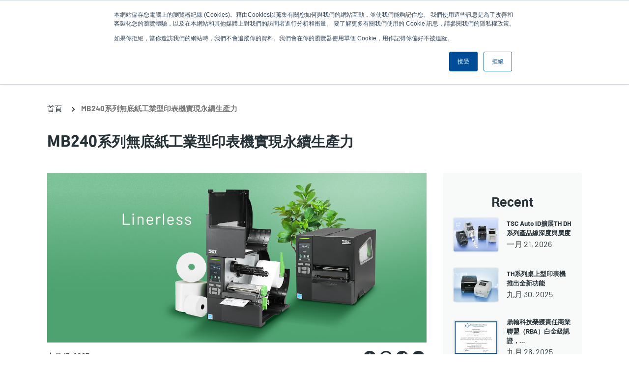

--- FILE ---
content_type: text/html; charset=UTF-8
request_url: https://apac.tscprinters.com/zh-TW/news/mb240%E7%B3%BB%E5%88%97%E7%84%A1%E5%BA%95%E7%B4%99%E5%B7%A5%E6%A5%AD%E5%9E%8B%E5%8D%B0%E8%A1%A8%E6%A9%9F%E5%AF%A6%E7%8F%BE%E6%B0%B8%E7%BA%8C%E7%94%9F%E7%94%A2%E5%8A%9B
body_size: 21941
content:
<!DOCTYPE html><html lang="zh-TW" dir="ltr" prefix="content: http://purl.org/rss/1.0/modules/content/ dc: http://purl.org/dc/terms/ foaf: http://xmlns.com/foaf/0.1/ og: http://ogp.me/ns# rdfs: http://www.w3.org/2000/01/rdf-schema# schema: http://schema.org/ sioc: http://rdfs.org/sioc/ns# sioct: http://rdfs.org/sioc/types# skos: http://www.w3.org/2004/02/skos/core# xsd: http://www.w3.org/2001/XMLSchema# "><head><meta name="viewport" content="width=device-width,user-scalable=no, initial-scale=1.0"><meta charset="utf-8" /><script>window.dataLayer = window.dataLayer || []; window.dataLayer.push({"ContentGroup1":"News","dimension1":"News"});</script><link rel="canonical" href="https://apac.tscprinters.com/zh-TW/news/mb240%E7%B3%BB%E5%88%97%E7%84%A1%E5%BA%95%E7%B4%99%E5%B7%A5%E6%A5%AD%E5%9E%8B%E5%8D%B0%E8%A1%A8%E6%A9%9F%E5%AF%A6%E7%8F%BE%E6%B0%B8%E7%BA%8C%E7%94%9F%E7%94%A2%E5%8A%9B" /><meta name="description" content="專為快節奏、需求量大且兼顧環保的列印應用所設計
2023年7月13日，台灣台北－創新熱感式/熱轉式標籤列印解決方案領導供應商TSC Printronix Auto ID宣布，推出用於列印無底紙標籤的 MB240 系列無底紙工業型印表機。MB240系列無底紙工業型印表機搭配耐用裁切或撕紙模組，能滿足每天高達 10,000張標籤的列印量。MB240印表機專為繁忙且列印需求量大的企業所設計，特別是電子商務、倉儲、運輸、食品及飲料包裝等產業。MB240系列印表機在提供最高生產力的同時，也實現環境永續目標。
MB240系列無底紙工業型印表機具有12 ips 高速列印和高印量等特性，能裝載8吋外徑的標籤紙卷。特殊的無底紙抗黏套件能減少標籤黏膠殘留及避免卡紙。MB240系列印表機可搭配多種主要類別的無底紙標籤，包括永久性、不殘膠或適用於低溫環境的背膠標籤等。此外，裁刀具有先進保護功能，包括裁刀鎖定感測器和上刀片保護裝置，能有效保護操作人員的安全。" /><meta property="og:image" content="https://apac.tscprinters.com/sites/apac.tscprinters.com/files/styles/550x360/public/2023-07/pr_mb240_launch.webp?itok=pL-PqeyM" /><meta name="Generator" content="Drupal 8 (https://www.drupal.org)" /><meta name="MobileOptimized" content="width" /><meta name="HandheldFriendly" content="true" /><meta name="viewport" content="width=device-width, initial-scale=1.0" /><link rel="shortcut icon" href="/sites/apac.tscprinters.com/files/favicon.png" type="image/png" /><link rel="alternate" hreflang="en" href="https://apac.tscprinters.com/en/news/mb240-series-linerless-industrial-printer-achieves-productivity-sustainability" /><link rel="alternate" hreflang="zh-TW" href="https://apac.tscprinters.com/zh-TW/news/mb240%E7%B3%BB%E5%88%97%E7%84%A1%E5%BA%95%E7%B4%99%E5%B7%A5%E6%A5%AD%E5%9E%8B%E5%8D%B0%E8%A1%A8%E6%A9%9F%E5%AF%A6%E7%8F%BE%E6%B0%B8%E7%BA%8C%E7%94%9F%E7%94%A2%E5%8A%9B" /><link rel="revision" href="https://apac.tscprinters.com/zh-TW/news/mb240%E7%B3%BB%E5%88%97%E7%84%A1%E5%BA%95%E7%B4%99%E5%B7%A5%E6%A5%AD%E5%9E%8B%E5%8D%B0%E8%A1%A8%E6%A9%9F%E5%AF%A6%E7%8F%BE%E6%B0%B8%E7%BA%8C%E7%94%9F%E7%94%A2%E5%8A%9B" /><script src="/sites/apac.tscprinters.com/files/google_tag/gtm_for_apac/google_tag.script.js?t3exzt" defer></script><script>window.a2a_config=window.a2a_config||{};a2a_config.callbacks=[];a2a_config.overlays=[];a2a_config.templates={};</script><script type="application/ld+json">{"@context":"https:\/\/schema.org","@type":"BreadcrumbList","itemListElement":[{"@type":"ListItem","position":1,"name":"\u9996\u9801","item":"https:\/\/apac.tscprinters.com\/zh-TW"},{"@type":"ListItem","position":2,"name":"MB240\u7cfb\u5217\u7121\u5e95\u7d19\u5de5\u696d\u578b\u5370\u8868\u6a5f\u5be6\u73fe\u6c38\u7e8c\u751f\u7522\u529b","item":"https:\/\/apac.tscprinters.com\/zh-TW\/news\/mb240%E7%B3%BB%E5%88%97%E7%84%A1%E5%BA%95%E7%B4%99%E5%B7%A5%E6%A5%AD%E5%9E%8B%E5%8D%B0%E8%A1%A8%E6%A9%9F%E5%AF%A6%E7%8F%BE%E6%B0%B8%E7%BA%8C%E7%94%9F%E7%94%A2%E5%8A%9B"}]}</script><title>MB240系列無底紙工業型印表機實現永續生產力 | TSC Printers</title><meta name="google-site-verification" content="DFBXir1kjUbditnv0rVGmqzg2mT2NPA5vMhzHRA7qMQ" /><link href="/font-base/barlow.css" rel="stylesheet" type='text/css'><link href="/font-base/gothica1.css" rel="stylesheet" type='text/css'><link rel="stylesheet" media="all" href="/sites/apac.tscprinters.com/files/css/css_Q7W6H2Wmw03M5VRAAVVMVMamMWm6wVH3Cr1R8s9vlpU.css" /><link rel="stylesheet" media="all" href="//cdn.jsdelivr.net/npm/bootstrap@3.4.1/dist/css/bootstrap.min.css" integrity="sha256-bZLfwXAP04zRMK2BjiO8iu9pf4FbLqX6zitd+tIvLhE=" crossorigin="anonymous" /><link rel="stylesheet" media="all" href="//cdn.jsdelivr.net/npm/@unicorn-fail/drupal-bootstrap-styles@0.0.2/dist/3.4.0/8.x-3.x/drupal-bootstrap.min.css" integrity="sha512-tGFFYdzcicBwsd5EPO92iUIytu9UkQR3tLMbORL9sfi/WswiHkA1O3ri9yHW+5dXk18Rd+pluMeDBrPKSwNCvw==" crossorigin="anonymous" /><link rel="stylesheet" media="all" href="/sites/apac.tscprinters.com/files/css/css_aqr-rO1T01WalK7GhADscFhfqQX-luSganDPrnVN3X0.css" /><link rel="stylesheet" media="print" href="/sites/apac.tscprinters.com/files/css/css_D6VKTrAm0g55Lp4yXcH9E0faXZCW05qYl0e1qJW_Sis.css" /><link rel="stylesheet" media="all" href="/sites/apac.tscprinters.com/files/css/css_kjkrq64qrFhRZ8O96oN0o4gExk10gzUisA5sOh1fCzU.css" /> <!--[if lte IE 8]><script src="/sites/apac.tscprinters.com/files/js/js_gLXeE8eFBQf2s2F3HvzPPw8515qzd6RyYrwNGAPGH-E.js"></script><![endif]--></head><body class="page-node-28244 zh-TW user-anonymous path-node path-not-frontpage page-node-type-news sidebar-second has-glyphicons"> <a href="#main-content" class="visually-hidden focusable skip-link"> 移至主內容 </a><div class="logo-pdf"> <img src="/themes/custom/tsc_printers/logo.svg" alt="Home"></div> <noscript aria-hidden="true"><iframe src="https://www.googletagmanager.com/ns.html?id=GTM-MXWM8MT" height="0" width="0" style="display:none;visibility:hidden"></iframe></noscript><div class="dialog-off-canvas-main-canvas" data-off-canvas-main-canvas> <header><div class="whole-header-top"><div class="header-area"><div class="header-logo"><div class="region region-header-top-logo"> <section id="block-quicknodeblock" class="block block-quick-node-block clearfix"> <article data-history-node-id="10408" role="article" about="/zh-TW/node/10408" class="custom-block default clearfix"><div class="content"><div class="field field--name-field-main-container field--type-entity-reference-revisions field--label-hidden field--items"><div class="field--item"><div class="paragraph paragraph--type--body paragraph--view-mode--default"><div class="field field--name-field-body field--type-text-long field--label-hidden field--item"><ul><li><a data-entity-substitution="canonical" data-entity-type="node" data-entity-uuid="e5b26d73-611f-4afe-b102-d05ccd48a162" href="/zh-TW/printronix-auto-id%E4%BC%81%E6%A5%AD%E5%9E%8B%E5%8D%B0%E8%A1%A8%E6%A9%9F" title="Printronix Auto ID企業型印表機"><img src="/sites/apac.tscprinters.com/files/inline-images/header-logo.svg" /></a></li><li><a data-entity-substitution="canonical" data-entity-type="node" data-entity-uuid="5f421fa4-00c2-4b0f-90e3-bd4fd0b60eff" href="/zh-TW/%E5%8E%9F%E8%A3%9D%E8%80%97%E6%9D%90" id="" rel="" target="" title="原裝耗材"><img alt="原裝耗材" data-entity-type="file" data-entity-uuid="59172688-7a69-4a98-9177-aa14d988e559" src="/sites/apac.tscprinters.com/files/inline-images/genuine-supplies-logo.png" /></a></li></ul></div></div></div></div></div></article> </section></div></div><div class="header-right"><div class="region region-header-right"> <section class="apx-angularjs-selector-search-form block block-apx-angularjs-selector block-apx-angularjs-selector-search-block clearfix" data-drupal-selector="apx-angularjs-selector-search-form" id="block-productsearchblock"><form action="/zh-TW/news/mb240%E7%B3%BB%E5%88%97%E7%84%A1%E5%BA%95%E7%B4%99%E5%B7%A5%E6%A5%AD%E5%9E%8B%E5%8D%B0%E8%A1%A8%E6%A9%9F%E5%AF%A6%E7%8F%BE%E6%B0%B8%E7%BA%8C%E7%94%9F%E7%94%A2%E5%8A%9B" method="post" id="apx-angularjs-selector-search-form" accept-charset="UTF-8"><div class="form-item js-form-item form-type-textfield js-form-type-textfield form-item-search-text js-form-item-search-text form-group"> <input placeholder="產品搜尋" data-drupal-selector="edit-search-text" class="form-text form-control" type="text" id="edit-search-text" name="search_text" value="" size="60" maxlength="128" /></div><input autocomplete="off" data-drupal-selector="form-jzqh5vuvslx3tuzmaivhtzx3xtq5z62fnbhvebwthtq" type="hidden" name="form_build_id" value="form-jZqh5vUvSlX3TuZMaIvHTZx3XtQ5Z62fnBhvEBwThTQ" /><input data-drupal-selector="edit-apx-angularjs-selector-search-form" type="hidden" name="form_id" value="apx_angularjs_selector_search_form" /><div data-drupal-selector="edit-actions" class="form-actions form-group js-form-wrapper form-wrapper" id="edit-actions"><button data-drupal-selector="edit-submit" class="button button--primary js-form-submit form-submit btn-primary btn icon-before" type="submit" id="edit-submit" name="op" value="搜尋"><span class="icon glyphicon glyphicon-search" aria-hidden="true"></span>搜尋</button></div></form> </section><nav role="navigation" aria-labelledby="block-tsc-printers-account-menu-menu" id="block-tsc-printers-account-menu"><h2 class="sr-only" id="block-tsc-printers-account-menu-menu">User account menu</h2><ul class="menu menu--account nav navbar-nav navbar-right"><li class="expanded dropdown first"> <a href="/zh-TW/%E5%9C%A8%E6%96%B0%E8%81%9E%E4%B8%AD" class="dropdown-toggle" data-toggle="dropdown" data-drupal-link-system-path="node/7770">新聞 <span class="caret"></span></a><ul class="dropdown-menu dropdown-menu-right"><li class="first"> <a href="/zh-TW/%E6%96%B0%E8%81%9E%E8%88%87%E6%B4%BB%E5%8B%95" data-drupal-link-system-path="node/3896">新聞與活動</a></li><li> <a href="/zh-TW/%E6%8E%A5%E4%B8%8B%E4%BE%86%E7%9A%84%E6%B4%BB%E5%8B%95" data-drupal-link-system-path="node/3900">接下來的活動</a></li><li> <a href="/zh-TW/%E9%81%8E%E5%8E%BB%E7%9A%84%E6%B4%BB%E5%8B%95" data-drupal-link-system-path="node/3901">過去的活動</a></li><li> <a href="/zh-TW/%E6%88%90%E5%8A%9F%E6%A1%88%E4%BE%8B" data-drupal-link-system-path="node/7781">成功案例</a></li><li> <a href="/zh-TW/%E6%AD%A1%E8%BF%8E%E4%BE%86%E5%88%B0%E6%88%91%E5%80%91%E7%9A%84%E9%83%A8%E8%90%BD%E6%A0%BC" data-drupal-link-system-path="node/65">部落格</a></li><li class="last"> <a href="/zh-TW/%E8%A8%82%E9%96%B1%E6%88%91%E5%80%91%E7%9A%84%E6%9C%80%E6%96%B0%E6%B6%88%E6%81%AF" data-drupal-link-system-path="node/200">訂閱</a></li></ul></li><li class="expanded dropdown"> <a href="/zh-TW/%E5%85%AC%E5%8F%B8%E7%B0%A1%E4%BB%8B" class="dropdown-toggle" data-toggle="dropdown" data-drupal-link-system-path="node/10399">公司 <span class="caret"></span></a><ul class="dropdown-menu dropdown-menu-right"><li class="first"> <a href="/zh-TW/%E5%85%AC%E5%8F%B8%E7%B0%A1%E4%BB%8B" data-drupal-link-system-path="node/10399">公司簡介</a></li><li> <a href="/zh-TW/%E5%88%A9%E5%AE%B3%E9%97%9C%E4%BF%82%E4%BA%BA%E5%B0%88%E5%8D%80" data-drupal-link-system-path="node/10400">利害關係人專區</a></li><li> <a href="/zh-TW/%E6%B3%95%E5%BE%8B%E6%94%BF%E7%AD%96%E8%88%87%E8%81%B2%E6%98%8E" data-drupal-link-system-path="node/10401">法律政策與聲明</a></li><li> <a href="/zh-TW/%E4%BA%BA%E6%89%8D%E6%8B%9B%E5%8B%9F" data-drupal-link-system-path="node/10402">人才招募</a></li><li class="last"> <a href="/zh-TW/node/30192" data-drupal-link-system-path="node/30192">Sustainability</a></li></ul></li><li class="last"> <a href="/zh-TW/user/login" data-drupal-link-system-path="user/login">登入</a></li></ul> </nav><nav role="navigation" aria-labelledby="block-useranonymous-menu" id="block-useranonymous"><h2 class="visually-hidden" id="block-useranonymous-menu">User Anonymous</h2><ul class="menu menu--user-anonymous nav"><li class="expanded dropdown first last"> <a href="/zh-TW/user/login" class="dropdown-toggle" data-toggle="dropdown" data-drupal-link-system-path="user/login">登錄/註冊 <span class="caret"></span></a><ul class="dropdown-menu"><li class="first"> <a href="/zh-TW/user/login" data-drupal-link-system-path="user/login">登入</a></li><li class="last"> <a href="/zh-TW/%E8%A8%BB%E5%86%8A%E5%90%88%E4%BD%9C%E5%A4%A5%E4%BC%B4%E8%B3%87%E6%BA%90%E5%B0%88%E5%8D%80%E5%B8%B3%E8%99%9F" data-drupal-link-system-path="node/9">申請註冊帳號</a></li></ul></li></ul> </nav><section class="views-element-container block block-views block-views-blockmenu-block-block-languages clearfix" id="block-views-block-menu-block-block-languages"><div class="form-group"><div class="view view-menu-block view-id-menu_block view-display-id-block_languages js-view-dom-id-32dc31eb7c7cfd9e16cb647eef8b87849bf4d2feb1afd26dffd26b16130e4aee tw zh-TW"><div id="menu-languages" class="tw zh-TW"><ul class="menu menu--languages nav"><li class="expanded accordion first last"> <span>亞太地區 / Asia Pacific [繁體中文] </span><ul class="accordion-menu"><li class="expanded accordion first"> <span class="tw">亞太地區 / Asia Pacific</span><ul class="accordion-menu"><li class="first"> <a href="/zh-TW/news/mb240%E7%B3%BB%E5%88%97%E7%84%A1%E5%BA%95%E7%B4%99%E5%B7%A5%E6%A5%AD%E5%9E%8B%E5%8D%B0%E8%A1%A8%E6%A9%9F%E5%AF%A6%E7%8F%BE%E6%B0%B8%E7%BA%8C%E7%94%9F%E7%94%A2%E5%8A%9B" class="tw zh-TW" hreflang="zh-TW"> 繁體中文</a></li><li class="last"> <a href="/en/news/mb240-series-linerless-industrial-printer-achieves-productivity-sustainability" class="tw en" hreflang="en">English</a></li></ul></li><li class="expanded accordion"> <span class="usca">North America</span><ul class="accordion-menu"><li class="first"> <a href="https://usca.tscprinters.com/en" class="usca en">English</a></li><li class="last"> <a href="https://usca.tscprinters.com/es" class="usca es">Español</a></li></ul></li><li class="expanded accordion"> <span class="latam">Latin America</span><ul class="accordion-menu"><li class="first"> <a href="https://latam.tscprinters.com/en" class="latam en">English</a></li><li> <a href="https://latam.tscprinters.com/es" class="latam es">Español</a></li><li class="last"> <a href="https://latam.tscprinters.com/pt" class="latam pt">Português</a></li></ul></li><li class="expanded accordion"> <span class="emea"> Europe, Middle East, &amp; Africa</span><ul class="accordion-menu"><li class="first"> <a href="https://emea.tscprinters.com/en" class="emea en">English</a></li><li> <a href="https://emea.tscprinters.com/de" class="emea de">Deutsch</a></li><li> <a href="https://emea.tscprinters.com/fr" class="emea fr">Français</a></li><li> <a href="https://emea.tscprinters.com/it" class="emea it">Italiano</a></li><li class="last"> <a href="https://emea.tscprinters.com/ru" class="emea ru">Русский</a></li></ul></li><li class="expanded accordion"> <span class="cn">中国 / China</span><ul class="accordion-menu"><li class="first last"> <a href="https://www.chinatsc.cn/zh-CN/" class="cn zh-CN">简体中文</a></li></ul></li><li class="expanded accordion last"> <span class="in">India</span><ul class="accordion-menu"><li class="first last"> <a href="https://in.tscprinters.com/en" class="in en">English</a></li></ul></li></ul></li></ul></div></div></div> </section><section class="views-element-container block block-views block-views-blockmenu-block-block-mobile clearfix" id="block-views-block-menu-block-block-mobile"><div class="form-group"><div class="view view-menu-block view-id-menu_block view-display-id-block_mobile js-view-dom-id-34cda170b6a60a14b94b755210aa8bbe22cccbdd4d8b112e53aab71ace640682 tw zh-TW"><ul class="menu menu-level-0"><li class="menu-item menu-item--expanded"> <a href="/zh-TW/%E7%94%A2%E5%93%81" class="item-1" data-drupal-link-system-path="node/10421">產品</a><div class="menu_link_content menu-link-contentproducts view-mode-default menu-dropdown menu-dropdown-0 menu-type-default"><ul class="menu menu-level-1"><li class="menu-item menu-item--expanded"> <a href="/zh-TW/%E7%94%A2%E5%93%81" class="dropdown" data-drupal-link-system-path="node/10421">印表機</a><div class="menu_link_content menu-link-contentproducts view-mode-default menu-dropdown menu-dropdown-1 menu-type-default"><ul class="menu menu-level-2"><li class="menu-item menu-item--collapsed"> <a href="/zh-TW/products/%E6%A1%8C%E4%B8%8A%E5%9E%8B" data-drupal-link-system-path="taxonomy/term/1224">桌上型印表機</a><div class="menu_link_content menu-link-contentproducts view-mode-default menu-dropdown menu-dropdown-2 menu-type-default"></div></li><li class="menu-item menu-item--collapsed"> <a href="/zh-TW/products/rfid" data-drupal-link-system-path="taxonomy/term/1234">RFID印表機</a><div class="menu_link_content menu-link-contentproducts view-mode-default menu-dropdown menu-dropdown-2 menu-type-default"></div></li><li class="menu-item menu-item--collapsed"> <a href="/zh-TW/products/%E5%B7%A5%E6%A5%AD%E5%9E%8B" data-drupal-link-system-path="taxonomy/term/1227">工業型印表機</a><div class="menu_link_content menu-link-contentproducts view-mode-default menu-dropdown menu-dropdown-2 menu-type-default"></div></li><li class="menu-item menu-item--collapsed"> <a href="/zh-TW/products/%E4%BC%81%E6%A5%AD%E5%9E%8B" data-drupal-link-system-path="taxonomy/term/1347">企業型印表機</a><div class="menu_link_content menu-link-contentproducts view-mode-default menu-dropdown menu-dropdown-2 menu-type-default"></div></li><li class="menu-item menu-item--collapsed"> <a href="/zh-TW/products/%E6%94%9C%E5%B8%B6%E5%9E%8B" class="dropdown" data-drupal-link-system-path="taxonomy/term/1220">攜帶型印表機</a><div class="menu_link_content menu-link-contentproducts view-mode-default menu-dropdown menu-dropdown-2 menu-type-default"></div></li><li class="menu-item menu-item--collapsed"> <a href="/zh-TW/products/%E6%A2%9D%E7%A2%BC%E6%A0%A1%E9%A9%97%E6%AA%A2%E6%B8%AC" data-drupal-link-system-path="taxonomy/term/1237">條碼校驗檢測印表機</a><div class="menu_link_content menu-link-contentproducts view-mode-default menu-dropdown menu-dropdown-2 menu-type-default"></div></li><li class="menu-item menu-item--collapsed"> <a href="/zh-TW/products/%E5%88%97%E5%8D%B0%E5%BC%95%E6%93%8E%E5%92%8C%E6%A8%A1%E7%B5%84" data-drupal-link-system-path="taxonomy/term/1351">列印引擎和模組</a><div class="menu_link_content menu-link-contentproducts view-mode-default menu-dropdown menu-dropdown-2 menu-type-default"></div></li><li class="menu-item menu-item--collapsed"> <a href="/zh-TW/products/%E5%BD%A9%E8%89%B2%E6%A8%99%E7%B1%A4%E5%8D%B0%E8%A1%A8%E6%A9%9F" data-drupal-link-system-path="taxonomy/term/1353">彩色標籤印表機</a><div class="menu_link_content menu-link-contentproducts view-mode-default menu-dropdown menu-dropdown-2 menu-type-default"></div></li><li class="menu-item menu-item--collapsed"> <a href="/zh-TW/products/%E7%84%A1%E5%BA%95%E7%B4%99" data-drupal-link-system-path="taxonomy/term/1454">無底紙印表機</a><div class="menu_link_content menu-link-contentproducts view-mode-default menu-dropdown menu-dropdown-2 menu-type-default"></div></li></ul><div class="field field--name-field-quadrant field--type-entity-reference-revisions field--label-hidden field--items"><div class="field--item"><div class="paragraph paragraph--type--quadrant-in-menu paragraph-id--2436 paragraph--view-mode--default"> <a href="/zh-TW/products/alpha%E7%B3%BB%E5%88%973%E8%8B%B1%E5%90%8B%E6%94%9C%E5%B8%B6%E5%9E%8B%E5%8D%B0%E8%A1%A8%E6%A9%9F"><div class="field field--name-field-image field--type-image field--label-hidden field--item"> <img src="/sites/apac.tscprinters.com/files/styles/260x190/public/2021-03/alpha-30l_0.png?itok=bfTHaZiw" width="260" height="190" alt="Alpha-30L" typeof="foaf:Image" class="img-responsive" /></div> </a> <a href="/zh-TW/products/alpha%E7%B3%BB%E5%88%973%E8%8B%B1%E5%90%8B%E6%94%9C%E5%B8%B6%E5%9E%8B%E5%8D%B0%E8%A1%A8%E6%A9%9F"><div class="field field--name-field-title field--type-string field--label-hidden field--item">Alpha-30L</div> </a></div></div><div class="field--item"><div class="paragraph paragraph--type--quadrant-in-menu paragraph-id--2437 paragraph--view-mode--default"> <a href="/zh-TW/products/alpha%E7%B3%BB%E5%88%974%E8%8B%B1%E5%90%8B%E6%94%9C%E5%B8%B6%E5%9E%8B%E5%8D%B0%E8%A1%A8%E6%A9%9F"><div class="field field--name-field-image field--type-image field--label-hidden field--item"> <img src="/sites/apac.tscprinters.com/files/styles/260x190/public/2021-03/alpha-40l_0.png?itok=frYTwB7C" width="260" height="190" alt="Alpha-40L" typeof="foaf:Image" class="img-responsive" /></div> </a> <a href="/zh-TW/products/alpha%E7%B3%BB%E5%88%974%E8%8B%B1%E5%90%8B%E6%94%9C%E5%B8%B6%E5%9E%8B%E5%8D%B0%E8%A1%A8%E6%A9%9F"><div class="field field--name-field-title field--type-string field--label-hidden field--item">Alpha-40L</div> </a></div></div></div></div></li><li class="menu-item menu-item--expanded"> <a href="https://www.bluebirdcorp.com/">企業行動電腦</a><div class="menu_link_content menu-link-contentproducts view-mode-default menu-dropdown menu-dropdown-1 menu-type-default"><ul class="menu menu-level-2"><li class="menu-item"> <a href="https://www.bluebirdcorp.com/products/Mobile-Computers">行動電腦</a><div class="menu_link_content menu-link-contentproducts view-mode-default menu-dropdown menu-dropdown-2 menu-type-default"></div></li><li class="menu-item"> <a href="https://www.bluebirdcorp.com/products/RFID-Solutions">RFID 解決方案</a><div class="menu_link_content menu-link-contentproducts view-mode-default menu-dropdown menu-dropdown-2 menu-type-default"></div></li><li class="menu-item"> <a href="https://www.bluebirdcorp.com/products/Enterprise-Tablets">企業平板電腦</a><div class="menu_link_content menu-link-contentproducts view-mode-default menu-dropdown menu-dropdown-2 menu-type-default"></div></li><li class="menu-item"> <a href="https://www.bluebirdcorp.com/products/Payment-Terminals">支付終端機</a><div class="menu_link_content menu-link-contentproducts view-mode-default menu-dropdown menu-dropdown-2 menu-type-default"></div></li><li class="menu-item"> <a href="https://www.bluebirdcorp.com/products/Interactive-KIOSK">互動式資訊服務站</a><div class="menu_link_content menu-link-contentproducts view-mode-default menu-dropdown menu-dropdown-2 menu-type-default"></div></li><li class="menu-item"> <a href="https://www.bluebirdcorp.com/products/Automotive">車用閘道器</a><div class="menu_link_content menu-link-contentproducts view-mode-default menu-dropdown menu-dropdown-2 menu-type-default"></div></li></ul><div class="field field--name-field-quadrant field--type-entity-reference-revisions field--label-hidden field--items"><div class="field--item"><div class="paragraph paragraph--type--quadrant-in-menu paragraph-id--3487 paragraph--view-mode--default"> <a href="https://www.bluebirdcorp.com/"><div class="field field--name-field-image field--type-image field--label-hidden field--item"> <img src="/sites/apac.tscprinters.com/files/styles/260x190/public/2024-12/product-emc.png?itok=jPJOsKFy" width="260" height="190" alt="企業行動電腦" typeof="foaf:Image" class="img-responsive" /></div> </a> <a href="https://www.bluebirdcorp.com/"><div class="field field--name-field-title field--type-string field--label-hidden field--item">企業行動電腦</div> </a></div></div></div></div></li><li class="menu-item menu-item--expanded"> <a href="/zh-TW/products/%E9%80%B1%E9%82%8A%E7%94%A2%E5%93%81" data-drupal-link-system-path="taxonomy/term/1238">週邊產品</a><div class="menu_link_content menu-link-contentproducts view-mode-default menu-dropdown menu-dropdown-1 menu-type-default"><ul class="menu menu-level-2"><li class="menu-item"> <a href="/zh-TW/products/kp-200-plus%E5%96%AE%E6%A9%9F%E6%93%8D%E4%BD%9C%E9%8D%B5%E7%9B%A4" data-drupal-link-system-path="node/10689">KP-200 Plus單機操作鍵盤</a><div class="menu_link_content menu-link-contentproducts view-mode-default menu-dropdown menu-dropdown-2 menu-type-default"></div></li></ul><div class="field field--name-field-quadrant field--type-entity-reference-revisions field--label-hidden field--items"><div class="field--item"><div class="paragraph paragraph--type--quadrant-in-menu paragraph-id--2439 paragraph--view-mode--default"> <a href="/zh-TW/products/kp-200-plus%E5%96%AE%E6%A9%9F%E6%93%8D%E4%BD%9C%E9%8D%B5%E7%9B%A4"><div class="field field--name-field-image field--type-image field--label-hidden field--item"> <img src="/sites/apac.tscprinters.com/files/styles/260x190/public/2021-03/keyboard200_900x900px_v1.png?itok=oCvO4GTK" width="260" height="190" alt="KP-200 Plus鍵盤" typeof="foaf:Image" class="img-responsive" /></div> </a> <a href="/zh-TW/products/kp-200-plus%E5%96%AE%E6%A9%9F%E6%93%8D%E4%BD%9C%E9%8D%B5%E7%9B%A4"><div class="field field--name-field-title field--type-string field--label-hidden field--item">KP-200 Plus鍵盤</div> </a></div></div></div></div></li><li class="menu-item menu-item--expanded"> <a href="/zh-TW/%E8%BB%9F%E9%AB%94%E5%B7%A5%E5%85%B7" data-drupal-link-system-path="node/10461">軟體工具</a><div class="menu_link_content menu-link-contentproducts view-mode-default menu-dropdown menu-dropdown-1 menu-type-default"><ul class="menu menu-level-2"><li class="menu-item"> <a href="/zh-TW/soti-connect" data-drupal-link-system-path="node/10463">SOTI Connect</a><div class="menu_link_content menu-link-contentproducts view-mode-default menu-dropdown menu-dropdown-2 menu-type-default"></div></li><li class="menu-item"> <a href="/zh-TW/tsc-console" data-drupal-link-system-path="node/10465">TSC Console</a><div class="menu_link_content menu-link-contentproducts view-mode-default menu-dropdown menu-dropdown-2 menu-type-default"></div></li><li class="menu-item"> <a href="/zh-TW/tsc-console-web" data-drupal-link-system-path="node/29646">TSC Console Web</a><div class="menu_link_content menu-link-contentproducts view-mode-default menu-dropdown menu-dropdown-2 menu-type-default"></div></li><li class="menu-item"> <a href="/zh-TW/tsc-cloudconnect" data-drupal-link-system-path="node/30197">TSC CloudConnect</a><div class="menu_link_content menu-link-contentproducts view-mode-default menu-dropdown menu-dropdown-2 menu-type-default"></div></li><li class="menu-item"> <a href="/zh-TW/printnet-enterprise-pne" data-drupal-link-system-path="node/10464">PrintNet Enterprise</a><div class="menu_link_content menu-link-contentproducts view-mode-default menu-dropdown menu-dropdown-2 menu-type-default"></div></li><li class="menu-item"> <a href="/zh-TW/tsc-standalone-creator" data-drupal-link-system-path="node/23762">TSC Standalone Creator</a><div class="menu_link_content menu-link-contentproducts view-mode-default menu-dropdown menu-dropdown-2 menu-type-default"></div></li><li class="menu-item"> <a href="/zh-TW/tscprtgo" data-drupal-link-system-path="node/27725">TSCPRTGo</a><div class="menu_link_content menu-link-contentproducts view-mode-default menu-dropdown menu-dropdown-2 menu-type-default"></div></li><li class="menu-item"> <a href="/zh-TW/labeling-software" data-drupal-link-system-path="node/29613">標籤設計軟體</a><div class="menu_link_content menu-link-contentproducts view-mode-default menu-dropdown menu-dropdown-2 menu-type-default"></div></li><li class="menu-item"> <a href="/zh-TW/chromeos-support" data-drupal-link-system-path="node/29682">ChromeOS 支援</a><div class="menu_link_content menu-link-contentproducts view-mode-default menu-dropdown menu-dropdown-2 menu-type-default"></div></li></ul><div class="field field--name-field-quadrant field--type-entity-reference-revisions field--label-hidden field--items"><div class="field--item"><div class="paragraph paragraph--type--quadrant-in-menu paragraph-id--2440 paragraph--view-mode--default"> <a href="/zh-TW/soti-connect"><div class="field field--name-field-image field--type-image field--label-hidden field--item"> <img src="/sites/apac.tscprinters.com/files/styles/260x190/public/2021-03/soti-connect_900x900px_v1.png?itok=3X1qqRSs" width="260" height="190" alt="SOTI Connect" typeof="foaf:Image" class="img-responsive" /></div> </a> <a href="/zh-TW/soti-connect"><div class="field field--name-field-title field--type-string field--label-hidden field--item">SOTI Connect</div> </a></div></div><div class="field--item"><div class="paragraph paragraph--type--quadrant-in-menu paragraph-id--2441 paragraph--view-mode--default"> <a href="/zh-TW/tsc-standalone-creator"><div class="field field--name-field-image field--type-image field--label-hidden field--item"> <img src="/sites/apac.tscprinters.com/files/styles/260x190/public/2021-03/standalone-creator_900x900px_v1.png?itok=MMAXigL1" width="260" height="190" alt="TSC Standalone Creator" typeof="foaf:Image" class="img-responsive" /></div> </a> <a href="/zh-TW/tsc-standalone-creator"><div class="field field--name-field-title field--type-string field--label-hidden field--item">TSC Standalone Creator</div> </a></div></div></div></div></li><li class="menu-item menu-item--expanded"> <a href="/zh-TW/%E5%8E%9F%E8%A3%9D%E8%80%97%E6%9D%90" data-drupal-link-system-path="node/10422">耗材</a><div class="menu_link_content menu-link-contentproducts view-mode-default menu-dropdown menu-dropdown-1 menu-type-default"><ul class="menu menu-level-2"><li class="menu-item"> <a href="/zh-TW/%E7%86%B1%E8%BD%89%E5%8D%B0%E7%A2%B3%E5%B8%B6" data-drupal-link-system-path="node/10426">熱轉印碳帶</a><div class="menu_link_content menu-link-contentproducts view-mode-default menu-dropdown menu-dropdown-2 menu-type-default"></div></li><li class="menu-item"> <a href="/zh-TW/%E5%99%B4%E5%A2%A8%E6%A8%99%E7%B1%A4" data-drupal-link-system-path="node/10495">噴墨標籤</a><div class="menu_link_content menu-link-contentproducts view-mode-default menu-dropdown menu-dropdown-2 menu-type-default"></div></li><li class="menu-item"> <a href="/zh-TW/rfid%E6%A8%99%E7%B1%A4" data-drupal-link-system-path="node/10494">RFID標籤</a><div class="menu_link_content menu-link-contentproducts view-mode-default menu-dropdown menu-dropdown-2 menu-type-default"></div></li></ul></div></li></ul></div></li></ul><ul class="menu menu-level-0"><li class="menu-item menu-item--expanded"> <a href="/zh-TW/%E8%A7%A3%E6%B1%BA%E6%96%B9%E6%A1%88" data-drupal-link-system-path="node/10431">解決方案</a><div class="menu_link_content menu-link-contentsolutions view-mode-default menu-dropdown menu-dropdown-0 menu-type-default"><ul class="menu menu-level-1"><li class="menu-item menu-item--expanded"> <a href="/zh-TW/%E4%BE%9D%E7%85%A7%E6%87%89%E7%94%A8%E5%88%86%E9%A1%9E" class="dropdown" data-drupal-link-system-path="node/10432">依照應用分類</a><div class="menu_link_content menu-link-contentsolutions view-mode-default menu-dropdown menu-dropdown-1 menu-type-default"><ul class="menu menu-level-2"><li class="menu-item"> <a href="/zh-TW/node/29795" data-drupal-link-system-path="node/29795">Unified Commerce</a><div class="menu_link_content menu-link-contentsolutions view-mode-default menu-dropdown menu-dropdown-2 menu-type-default"></div></li><li class="menu-item"> <a href="/zh-TW/rfid%E8%A7%A3%E6%B1%BA%E6%96%B9%E6%A1%88" data-drupal-link-system-path="node/10433">RFID解決方案</a><div class="menu_link_content menu-link-contentsolutions view-mode-default menu-dropdown menu-dropdown-2 menu-type-default"></div></li><li class="menu-item"> <a href="/zh-TW/think-sustainability" data-drupal-link-system-path="node/27914">永續思考</a><div class="menu_link_content menu-link-contentsolutions view-mode-default menu-dropdown menu-dropdown-2 menu-type-default"></div></li><li class="menu-item"> <a href="/zh-TW/%E9%81%A9%E5%90%88%E5%85%A8%E9%80%9A%E8%B7%AF%E9%9B%B6%E5%94%AE%E7%9A%84rfid" data-drupal-link-system-path="node/28055">適合全通路零售的RFID</a><div class="menu_link_content menu-link-contentsolutions view-mode-default menu-dropdown menu-dropdown-2 menu-type-default"></div></li><li class="menu-item"> <a href="/zh-TW/%E9%AB%98%E8%A7%A3%E6%9E%90%E5%BA%A6" data-drupal-link-system-path="node/10436">高解析度</a><div class="menu_link_content menu-link-contentsolutions view-mode-default menu-dropdown menu-dropdown-2 menu-type-default"></div></li><li class="menu-item"> <a href="/zh-TW/%E6%A2%9D%E7%A2%BC%E6%AA%A2%E6%B8%AC" data-drupal-link-system-path="node/26303">條碼校驗檢測</a><div class="menu_link_content menu-link-contentsolutions view-mode-default menu-dropdown menu-dropdown-2 menu-type-default"></div></li><li class="menu-item"> <a href="/zh-TW/%E6%A8%99%E7%B1%A4%E5%88%97%E5%8D%B0" data-drupal-link-system-path="node/10434">標籤列印</a><div class="menu_link_content menu-link-contentsolutions view-mode-default menu-dropdown menu-dropdown-2 menu-type-default"></div></li><li class="menu-item"> <a href="/zh-TW/%E6%94%B6%E6%93%9A%E5%88%97%E5%8D%B0" data-drupal-link-system-path="node/10435">收據列印</a><div class="menu_link_content menu-link-contentsolutions view-mode-default menu-dropdown menu-dropdown-2 menu-type-default"></div></li><li class="menu-item"> <a href="/zh-TW/%E8%A1%8C%E5%8B%95%E5%88%97%E5%8D%B0" data-drupal-link-system-path="node/27883">行動列印</a><div class="menu_link_content menu-link-contentsolutions view-mode-default menu-dropdown menu-dropdown-2 menu-type-default"></div></li><li class="menu-item"> <a href="/zh-TW/%E8%87%AA%E5%8B%95%E8%B2%BC%E6%A8%99" data-drupal-link-system-path="node/28044">自動貼標</a><div class="menu_link_content menu-link-contentsolutions view-mode-default menu-dropdown menu-dropdown-2 menu-type-default"></div></li><li class="menu-item"> <a href="/zh-TW/linerless-printing" data-drupal-link-system-path="node/29076">無底紙列印</a><div class="menu_link_content menu-link-contentsolutions view-mode-default menu-dropdown menu-dropdown-2 menu-type-default"></div></li><li class="menu-item"> <a href="/zh-TW/%E8%85%95%E5%B8%B6%E5%88%97%E5%8D%B0" data-drupal-link-system-path="node/10438">腕帶</a><div class="menu_link_content menu-link-contentsolutions view-mode-default menu-dropdown menu-dropdown-2 menu-type-default"></div></li><li class="menu-item"> <a href="/zh-TW/%E5%AE%A2%E8%A3%BD%E5%8C%96%E6%A8%99%E7%B1%A4" data-drupal-link-system-path="node/10439">乙烯基和特殊標示</a><div class="menu_link_content menu-link-contentsolutions view-mode-default menu-dropdown menu-dropdown-2 menu-type-default"></div></li></ul><div class="field field--name-field-quadrant field--type-entity-reference-revisions field--label-hidden field--items"><div class="field--item"><div class="paragraph paragraph--type--quadrant-in-menu paragraph-id--2359 paragraph--view-mode--default"> <a href="/zh-TW/rfid%E8%A7%A3%E6%B1%BA%E6%96%B9%E6%A1%88"><div class="field field--name-field-image field--type-image field--label-hidden field--item"> <img src="/sites/apac.tscprinters.com/files/styles/260x190/public/2021-03/rfid_application-banner_900x_1.png?itok=6-IvgLbN" width="260" height="190" alt="RFID解決方案" typeof="foaf:Image" class="img-responsive" /></div> </a> <a href="/zh-TW/rfid%E8%A7%A3%E6%B1%BA%E6%96%B9%E6%A1%88"><div class="field field--name-field-title field--type-string field--label-hidden field--item">RFID解決方案</div> </a></div></div><div class="field--item"><div class="paragraph paragraph--type--quadrant-in-menu paragraph-id--2360 paragraph--view-mode--default"> <a href="/zh-TW/%E8%A1%8C%E5%8B%95%E5%88%97%E5%8D%B0_old"><div class="field field--name-field-image field--type-image field--label-hidden field--item"> <img src="/sites/apac.tscprinters.com/files/styles/260x190/public/2021-03/mobile-printing_application-banner_900x_2.png?itok=RFBOiO7O" width="260" height="190" alt="行動列印" typeof="foaf:Image" class="img-responsive" /></div> </a> <a href="/zh-TW/%E8%A1%8C%E5%8B%95%E5%88%97%E5%8D%B0_old"><div class="field field--name-field-title field--type-string field--label-hidden field--item">行動列印</div> </a></div></div></div></div></li><li class="menu-item menu-item--expanded"> <a href="/zh-TW/%E4%BE%9D%E7%85%A7%E7%94%A2%E6%A5%AD%E5%88%86%E9%A1%9E" data-drupal-link-system-path="node/10440">依照產業分類</a><div class="menu_link_content menu-link-contentsolutions view-mode-default menu-dropdown menu-dropdown-1 menu-type-default"><ul class="menu menu-level-2"><li class="menu-item"> <a href="/zh-TW/%E6%B1%BD%E8%BB%8A%E8%A1%8C%E6%A5%AD" data-drupal-link-system-path="node/10441">汽車業</a><div class="menu_link_content menu-link-contentsolutions view-mode-default menu-dropdown menu-dropdown-2 menu-type-default"></div></li><li class="menu-item"> <a href="/zh-TW/%E5%A8%9B%E6%A8%82%E8%88%87%E6%9C%8D%E5%8B%99%E6%A5%AD" data-drupal-link-system-path="node/10442">娛樂與服務業</a><div class="menu_link_content menu-link-contentsolutions view-mode-default menu-dropdown menu-dropdown-2 menu-type-default"></div></li><li class="menu-item"> <a href="/zh-TW/%E9%A3%9F%E5%93%81%E8%88%87%E9%A3%B2%E6%96%99" data-drupal-link-system-path="node/10413">食品飲料業</a><div class="menu_link_content menu-link-contentsolutions view-mode-default menu-dropdown menu-dropdown-2 menu-type-default"></div></li><li class="menu-item"> <a href="/zh-TW/%E9%86%AB%E7%99%82%E4%BF%9D%E5%81%A5" data-drupal-link-system-path="node/10412">醫療業</a><div class="menu_link_content menu-link-contentsolutions view-mode-default menu-dropdown menu-dropdown-2 menu-type-default"></div></li><li class="menu-item"> <a href="/zh-TW/%E8%A3%BD%E9%80%A0%E6%A5%AD" data-drupal-link-system-path="node/60">製造業</a><div class="menu_link_content menu-link-contentsolutions view-mode-default menu-dropdown menu-dropdown-2 menu-type-default"></div></li><li class="menu-item"> <a href="/zh-TW/%E9%9B%B6%E5%94%AE%E6%A5%AD" data-drupal-link-system-path="node/10443">零售業</a><div class="menu_link_content menu-link-contentsolutions view-mode-default menu-dropdown menu-dropdown-2 menu-type-default"></div></li><li class="menu-item"> <a href="/zh-TW/%E9%81%8B%E8%BC%B8%E5%8F%8A%E7%89%A9%E6%B5%81" data-drupal-link-system-path="node/10444">運輸與物流</a><div class="menu_link_content menu-link-contentsolutions view-mode-default menu-dropdown menu-dropdown-2 menu-type-default"></div></li><li class="menu-item"> <a href="/zh-TW/%E5%80%89%E5%BA%AB%E8%88%87%E9%85%8D%E9%80%81" data-drupal-link-system-path="node/10445">倉儲與配送</a><div class="menu_link_content menu-link-contentsolutions view-mode-default menu-dropdown menu-dropdown-2 menu-type-default"></div></li></ul><div class="field field--name-field-quadrant field--type-entity-reference-revisions field--label-hidden field--items"><div class="field--item"><div class="paragraph paragraph--type--quadrant-in-menu paragraph-id--2361 paragraph--view-mode--default"> <a href="/zh-TW/%E9%81%8B%E8%BC%B8%E5%8F%8A%E7%89%A9%E6%B5%81"><div class="field field--name-field-image field--type-image field--label-hidden field--item"> <img src="/sites/apac.tscprinters.com/files/styles/260x190/public/2021-03/transportation-logistics_vertical-banner_900x_1.png?itok=QMAhqJOp" width="260" height="190" alt="運輸及物流" typeof="foaf:Image" class="img-responsive" /></div> </a> <a href="/zh-TW/%E9%81%8B%E8%BC%B8%E5%8F%8A%E7%89%A9%E6%B5%81"><div class="field field--name-field-title field--type-string field--label-hidden field--item">運輸及物流</div> </a></div></div><div class="field--item"><div class="paragraph paragraph--type--quadrant-in-menu paragraph-id--2362 paragraph--view-mode--default"> <a href="/zh-TW/%E9%9B%B6%E5%94%AE%E6%A5%AD"><div class="field field--name-field-image field--type-image field--label-hidden field--item"> <img src="/sites/apac.tscprinters.com/files/styles/260x190/public/2021-03/retail_vertical-banner_900x_1.png?itok=OKv4VE4i" width="260" height="190" alt="零售" typeof="foaf:Image" class="img-responsive" /></div> </a> <a href="/zh-TW/%E9%9B%B6%E5%94%AE%E6%A5%AD"><div class="field field--name-field-title field--type-string field--label-hidden field--item">零售</div> </a></div></div></div></div></li><li class="menu-item"> <a href="/zh-TW/tsc-printsuite" data-drupal-link-system-path="node/27296">PrintSuite</a><div class="menu_link_content menu-link-contentsolutions view-mode-default menu-dropdown menu-dropdown-1 menu-type-default"><div class="field field--name-field-quadrant field--type-entity-reference-revisions field--label-hidden field--items"><div class="field--item"><div class="paragraph paragraph--type--quadrant-in-menu paragraph-id--2363 paragraph--view-mode--default"> <a href="/zh-TW/soti-connect"><div class="field field--name-field-image field--type-image field--label-hidden field--item"> <img src="/sites/apac.tscprinters.com/files/styles/260x190/public/2021-04/soti-900x900_0.png?itok=Kxk6kENP" width="260" height="190" alt="SOTI Connect" typeof="foaf:Image" class="img-responsive" /></div> </a> <a href="/zh-TW/soti-connect"><div class="field field--name-field-title field--type-string field--label-hidden field--item">SOTI Connect</div> </a></div></div><div class="field--item"><div class="paragraph paragraph--type--quadrant-in-menu paragraph-id--2364 paragraph--view-mode--default"> <a href="/zh-TW/tsc-standalone-creator"><div class="field field--name-field-image field--type-image field--label-hidden field--item"> <img src="/sites/apac.tscprinters.com/files/styles/260x190/public/2021-04/tsc-standalone-creator_customized-panel-screen_v2_1.png?itok=HYnYLLmY" width="260" height="190" alt="Standalone Creator" typeof="foaf:Image" class="img-responsive" /></div> </a> <a href="/zh-TW/tsc-standalone-creator"><div class="field field--name-field-title field--type-string field--label-hidden field--item">Standalone Creator</div> </a></div></div></div></div></li></ul></div></li></ul><ul class="menu menu-level-0"><li class="menu-item menu-item--expanded"> <a href="/zh-TW/%E5%85%A8%E7%90%83%E4%BF%9D%E5%9B%BA%E6%9C%8D%E5%8B%99%E8%A8%88%E7%95%AB" class="item-1" data-drupal-link-system-path="node/27752">服務</a><div class="menu_link_content menu-link-contentservice view-mode-default menu-dropdown menu-dropdown-0 menu-type-default"><ul class="menu menu-level-1"><li class="menu-item menu-item--expanded"> <a href="/zh-TW/%E5%85%A8%E7%90%83%E4%BF%9D%E5%9B%BA%E6%9C%8D%E5%8B%99%E8%A8%88%E7%95%AB" data-drupal-link-system-path="node/27752">全球保固服務計畫</a><div class="menu_link_content menu-link-contentservice view-mode-default menu-dropdown menu-dropdown-1 menu-type-default"><ul class="menu menu-level-2"><li class="menu-item"> <a href="/zh-TW/on-site-service" data-drupal-link-system-path="node/27753">到府服務</a><div class="menu_link_content menu-link-contentservice view-mode-default menu-dropdown menu-dropdown-2 menu-type-default"></div></li><li class="menu-item"> <a href="/zh-TW/%E6%95%B4%E6%A9%9F%E9%80%80%E5%9B%9E" data-drupal-link-system-path="node/27754">整機退回</a><div class="menu_link_content menu-link-contentservice view-mode-default menu-dropdown menu-dropdown-2 menu-type-default"></div></li><li class="menu-item"> <a href="/zh-TW/%E9%9B%B6%E4%BB%B6%E9%80%80%E5%9B%9E" data-drupal-link-system-path="node/27755">零件退回</a><div class="menu_link_content menu-link-contentservice view-mode-default menu-dropdown menu-dropdown-2 menu-type-default"></div></li></ul><div class="field field--name-field-quadrant field--type-entity-reference-revisions field--label-hidden field--items"><div class="field--item"><div class="paragraph paragraph--type--quadrant-in-menu paragraph-id--2356 paragraph--view-mode--default"> <a href="/zh-TW/%E5%85%A8%E7%90%83%E4%BF%9D%E5%9B%BA%E6%9C%8D%E5%8B%99%E8%A8%88%E7%95%AB"><div class="field field--name-field-image field--type-image field--label-hidden field--item"> <img src="/sites/apac.tscprinters.com/files/styles/260x190/public/2022-04/service-program_900x900_2_1.png?itok=lUTH_BCm" width="260" height="190" alt="全球保固服務計畫" typeof="foaf:Image" class="img-responsive" /></div> </a> <a href="/zh-TW/%E5%85%A8%E7%90%83%E4%BF%9D%E5%9B%BA%E6%9C%8D%E5%8B%99%E8%A8%88%E7%95%AB"><div class="field field--name-field-title field--type-string field--label-hidden field--item">全球保固服務計畫</div> </a></div></div></div></div></li><li class="menu-item"> <a href="/zh-TW/%E6%9C%8D%E5%8B%99%E6%A2%9D%E6%AC%BE%E5%92%8C%E6%A2%9D%E4%BB%B6" data-drupal-link-system-path="node/10449">服務條款和條件</a><div class="menu_link_content menu-link-contentservice view-mode-default menu-dropdown menu-dropdown-1 menu-type-default"></div></li></ul></div></li></ul><ul class="menu menu-level-0"><li class="menu-item menu-item--expanded"> <a href="/zh-TW/%E8%B3%87%E6%96%99%E4%B8%8B%E8%BC%89" class="item-1" data-drupal-link-system-path="node/10417">支援與下載</a><div class="menu_link_content menu-link-contentsupport-downloads view-mode-default menu-dropdown menu-dropdown-0 menu-type-default"><ul class="menu menu-level-1"><li class="menu-item"> <a href="/zh-TW/%E8%B3%87%E6%96%99%E4%B8%8B%E8%BC%89" class="dropdown" data-drupal-link-system-path="node/10417">資料下載</a><div class="menu_link_content menu-link-contentsupport-downloads view-mode-default menu-dropdown menu-dropdown-1 menu-type-default"><div class="field field--name-field-quadrant field--type-entity-reference-revisions field--label-hidden field--items"><div class="field--item"><div class="paragraph paragraph--type--quadrant-in-menu paragraph-id--2377 paragraph--view-mode--default"> <a href="/zh-TW/%E5%B7%A5%E5%85%B7%E8%88%87%E8%B3%87%E6%BA%90"><div class="field field--name-field-image field--type-image field--label-hidden field--item"> <img src="/sites/apac.tscprinters.com/files/styles/260x190/public/2021-03/download_900x900px.png?itok=nFC1-WBA" width="260" height="190" alt="工具與資源" typeof="foaf:Image" class="img-responsive" /></div> </a> <a href="/zh-TW/%E5%B7%A5%E5%85%B7%E8%88%87%E8%B3%87%E6%BA%90"><div class="field field--name-field-title field--type-string field--label-hidden field--item">工具與資源</div> </a></div></div><div class="field--item"><div class="paragraph paragraph--type--quadrant-in-menu paragraph-id--2378 paragraph--view-mode--default"> <a href="/zh-TW/%E6%8A%80%E8%A1%93%E6%94%AF%E6%8F%B4"><div class="field field--name-field-image field--type-image field--label-hidden field--item"> <img src="/sites/apac.tscprinters.com/files/styles/260x190/public/2021-03/tech-support_900x900px_0.png?itok=LrfNFD_Z" width="260" height="190" alt="技術支援" typeof="foaf:Image" class="img-responsive" /></div> </a> <a href="/zh-TW/%E6%8A%80%E8%A1%93%E6%94%AF%E6%8F%B4"><div class="field field--name-field-title field--type-string field--label-hidden field--item">技術支援</div> </a></div></div></div></div></li><li class="menu-item"> <a href="/zh-TW/node/7792" data-drupal-link-system-path="node/7792">常見問題</a><div class="menu_link_content menu-link-contentsupport-downloads view-mode-default menu-dropdown menu-dropdown-1 menu-type-default"><div class="field field--name-field-quadrant field--type-entity-reference-revisions field--label-hidden field--items"><div class="field--item"><div class="paragraph paragraph--type--quadrant-in-menu paragraph-id--2381 paragraph--view-mode--default"> <a href="/zh-TW/%E5%B7%A5%E5%85%B7%E8%88%87%E8%B3%87%E6%BA%90"><div class="field field--name-field-image field--type-image field--label-hidden field--item"> <img src="/sites/apac.tscprinters.com/files/styles/260x190/public/2021-03/download_900x900px_1.png?itok=_byZKES_" width="260" height="190" alt="工具與資源" typeof="foaf:Image" class="img-responsive" /></div> </a> <a href="/zh-TW/%E5%B7%A5%E5%85%B7%E8%88%87%E8%B3%87%E6%BA%90"><div class="field field--name-field-title field--type-string field--label-hidden field--item">工具與資源</div> </a></div></div><div class="field--item"><div class="paragraph paragraph--type--quadrant-in-menu paragraph-id--2382 paragraph--view-mode--default"> <a href="/zh-TW/%E6%8A%80%E8%A1%93%E6%94%AF%E6%8F%B4"><div class="field field--name-field-image field--type-image field--label-hidden field--item"> <img src="/sites/apac.tscprinters.com/files/styles/260x190/public/2021-03/tech-support_900x900px_2.png?itok=rfUowBic" width="260" height="190" alt="技術支援" typeof="foaf:Image" class="img-responsive" /></div> </a> <a href="/zh-TW/%E6%8A%80%E8%A1%93%E6%94%AF%E6%8F%B4"><div class="field field--name-field-title field--type-string field--label-hidden field--item">技術支援</div> </a></div></div></div></div></li><li class="menu-item"> <a href="/zh-TW/%E5%BD%B1%E7%89%87%E6%95%99%E5%AD%B8" data-drupal-link-system-path="node/7794">操作影片</a><div class="menu_link_content menu-link-contentsupport-downloads view-mode-default menu-dropdown menu-dropdown-1 menu-type-default"><div class="field field--name-field-quadrant field--type-entity-reference-revisions field--label-hidden field--items"><div class="field--item"><div class="paragraph paragraph--type--quadrant-in-menu paragraph-id--2383 paragraph--view-mode--default"> <a href="/zh-TW/%E5%B7%A5%E5%85%B7%E8%88%87%E8%B3%87%E6%BA%90"><div class="field field--name-field-image field--type-image field--label-hidden field--item"> <img src="/sites/apac.tscprinters.com/files/styles/260x190/public/2021-03/download_900x900px_2.png?itok=kNGlCyXr" width="260" height="190" alt="工具與資源" typeof="foaf:Image" class="img-responsive" /></div> </a> <a href="/zh-TW/%E5%B7%A5%E5%85%B7%E8%88%87%E8%B3%87%E6%BA%90"><div class="field field--name-field-title field--type-string field--label-hidden field--item">工具與資源</div> </a></div></div><div class="field--item"><div class="paragraph paragraph--type--quadrant-in-menu paragraph-id--2384 paragraph--view-mode--default"> <a href="/zh-TW/%E6%8A%80%E8%A1%93%E6%94%AF%E6%8F%B4"><div class="field field--name-field-image field--type-image field--label-hidden field--item"> <img src="/sites/apac.tscprinters.com/files/styles/260x190/public/2021-03/tech-support_900x900px_3.png?itok=st_Yyt43" width="260" height="190" alt="技術支援" typeof="foaf:Image" class="img-responsive" /></div> </a> <a href="/zh-TW/%E6%8A%80%E8%A1%93%E6%94%AF%E6%8F%B4"><div class="field field--name-field-title field--type-string field--label-hidden field--item">技術支援</div> </a></div></div></div></div></li><li class="menu-item"> <a href="/zh-TW/%E4%BF%9D%E5%9B%BA%E6%94%BF%E7%AD%96" data-drupal-link-system-path="node/10452">保固政策</a><div class="menu_link_content menu-link-contentsupport-downloads view-mode-default menu-dropdown menu-dropdown-1 menu-type-default"><div class="field field--name-field-quadrant field--type-entity-reference-revisions field--label-hidden field--items"><div class="field--item"><div class="paragraph paragraph--type--quadrant-in-menu paragraph-id--2385 paragraph--view-mode--default"> <a href="/zh-TW/%E5%B7%A5%E5%85%B7%E8%88%87%E8%B3%87%E6%BA%90"><div class="field field--name-field-image field--type-image field--label-hidden field--item"> <img src="/sites/apac.tscprinters.com/files/styles/260x190/public/2021-03/download_900x900px_3.png?itok=Ag6EnBly" width="260" height="190" alt="工具與資源" typeof="foaf:Image" class="img-responsive" /></div> </a> <a href="/zh-TW/%E5%B7%A5%E5%85%B7%E8%88%87%E8%B3%87%E6%BA%90"><div class="field field--name-field-title field--type-string field--label-hidden field--item">工具與資源</div> </a></div></div><div class="field--item"><div class="paragraph paragraph--type--quadrant-in-menu paragraph-id--2386 paragraph--view-mode--default"> <a href="/zh-TW/%E6%8A%80%E8%A1%93%E6%94%AF%E6%8F%B4"><div class="field field--name-field-image field--type-image field--label-hidden field--item"> <img src="/sites/apac.tscprinters.com/files/styles/260x190/public/2021-03/tech-support_900x900px_4.png?itok=IfSutqjE" width="260" height="190" alt="技術支援" typeof="foaf:Image" class="img-responsive" /></div> </a> <a href="/zh-TW/%E6%8A%80%E8%A1%93%E6%94%AF%E6%8F%B4"><div class="field field--name-field-title field--type-string field--label-hidden field--item">技術支援</div> </a></div></div></div></div></li><li class="menu-item"> <a href="/zh-TW/%E6%8A%80%E8%A1%93%E6%94%AF%E6%8F%B4" data-drupal-link-system-path="node/10453">技術支援</a><div class="menu_link_content menu-link-contentsupport-downloads view-mode-default menu-dropdown menu-dropdown-1 menu-type-default"><div class="field field--name-field-quadrant field--type-entity-reference-revisions field--label-hidden field--items"><div class="field--item"><div class="paragraph paragraph--type--quadrant-in-menu paragraph-id--2387 paragraph--view-mode--default"> <a href="/zh-TW/%E5%B7%A5%E5%85%B7%E8%88%87%E8%B3%87%E6%BA%90"><div class="field field--name-field-image field--type-image field--label-hidden field--item"> <img src="/sites/apac.tscprinters.com/files/styles/260x190/public/2021-03/download_900x900px_4.png?itok=5IbL2QVB" width="260" height="190" alt="工具與資源" typeof="foaf:Image" class="img-responsive" /></div> </a> <a href="/zh-TW/%E5%B7%A5%E5%85%B7%E8%88%87%E8%B3%87%E6%BA%90"><div class="field field--name-field-title field--type-string field--label-hidden field--item">工具與資源</div> </a></div></div><div class="field--item"><div class="paragraph paragraph--type--quadrant-in-menu paragraph-id--2388 paragraph--view-mode--default"> <a href="/zh-TW/%E6%8A%80%E8%A1%93%E6%94%AF%E6%8F%B4"><div class="field field--name-field-image field--type-image field--label-hidden field--item"> <img src="/sites/apac.tscprinters.com/files/styles/260x190/public/2021-03/tech-support_900x900px_5.png?itok=vvTXs0f4" width="260" height="190" alt="技術支援" typeof="foaf:Image" class="img-responsive" /></div> </a> <a href="/zh-TW/%E6%8A%80%E8%A1%93%E6%94%AF%E6%8F%B4"><div class="field field--name-field-title field--type-string field--label-hidden field--item">技術支援</div> </a></div></div></div></div></li><li class="menu-item"> <a href="/zh-TW/%E5%81%9C%E7%94%A2%E6%A9%9F%E7%A8%AE" data-drupal-link-system-path="node/10451">停產產品</a><div class="menu_link_content menu-link-contentsupport-downloads view-mode-default menu-dropdown menu-dropdown-1 menu-type-default"><div class="field field--name-field-quadrant field--type-entity-reference-revisions field--label-hidden field--items"><div class="field--item"><div class="paragraph paragraph--type--quadrant-in-menu paragraph-id--2379 paragraph--view-mode--default"> <a href="/zh-TW/%E5%B7%A5%E5%85%B7%E8%88%87%E8%B3%87%E6%BA%90"><div class="field field--name-field-image field--type-image field--label-hidden field--item"> <img src="/sites/apac.tscprinters.com/files/styles/260x190/public/2021-03/download_900x900px_0.png?itok=J4HALr6L" width="260" height="190" alt="工具與資源" typeof="foaf:Image" class="img-responsive" /></div> </a> <a href="/zh-TW/%E5%B7%A5%E5%85%B7%E8%88%87%E8%B3%87%E6%BA%90"><div class="field field--name-field-title field--type-string field--label-hidden field--item">工具與資源</div> </a></div></div><div class="field--item"><div class="paragraph paragraph--type--quadrant-in-menu paragraph-id--2380 paragraph--view-mode--default"> <a href="/zh-TW/%E6%8A%80%E8%A1%93%E6%94%AF%E6%8F%B4"><div class="field field--name-field-image field--type-image field--label-hidden field--item"> <img src="/sites/apac.tscprinters.com/files/styles/260x190/public/2021-03/tech-support_900x900px_1.png?itok=2xG-dbzx" width="260" height="190" alt="技術支援" typeof="foaf:Image" class="img-responsive" /></div> </a> <a href="/zh-TW/%E6%8A%80%E8%A1%93%E6%94%AF%E6%8F%B4"><div class="field field--name-field-title field--type-string field--label-hidden field--item">技術支援</div> </a></div></div></div></div></li></ul></div></li></ul><ul class="menu menu-level-0"><li class="menu-item menu-item--expanded"> <a href="/zh-TW/%E5%90%88%E4%BD%9C%E5%A4%A5%E4%BC%B4%E8%A8%88%E5%8A%83" class="item-1" data-drupal-link-system-path="node/3902">合作夥伴</a><div class="menu_link_content menu-link-contentpartners view-mode-default menu-dropdown menu-dropdown-0 menu-type-default"><ul class="menu menu-level-1"><li class="menu-item"> <a href="/zh-TW/%E6%88%90%E7%82%BA%E5%90%88%E4%BD%9C%E5%A4%A5%E4%BC%B4" class="dropdown" data-drupal-link-system-path="node/3910">成為合作夥伴</a><div class="menu_link_content menu-link-contentpartners view-mode-default menu-dropdown menu-dropdown-1 menu-type-default"><div class="field field--name-field-quadrant field--type-entity-reference-revisions field--label-hidden field--items"><div class="field--item"><div class="paragraph paragraph--type--quadrant-in-menu paragraph-id--2345 paragraph--view-mode--default"> <a href="/zh-TW/%E5%90%88%E4%BD%9C%E5%A4%A5%E4%BC%B4%E8%A8%88%E5%8A%83-0"><div class="field field--name-field-image field--type-image field--label-hidden field--item"> <img src="/sites/apac.tscprinters.com/files/styles/260x190/public/2021-03/power-partner_900x900px_6.png?itok=13VPc7n9" width="260" height="190" alt="合作夥伴計劃" typeof="foaf:Image" class="img-responsive" /></div> </a> <a href="/zh-TW/%E5%90%88%E4%BD%9C%E5%A4%A5%E4%BC%B4%E8%A8%88%E5%8A%83-0"><div class="field field--name-field-title field--type-string field--label-hidden field--item">合作夥伴計劃</div> </a></div></div><div class="field--item"><div class="paragraph paragraph--type--quadrant-in-menu paragraph-id--2346 paragraph--view-mode--default"> <a href="/zh-TW/%E8%8F%81%E8%8B%B1%E5%90%88%E4%BD%9C%E5%A4%A5%E4%BC%B4-epga-%E8%A8%88%E7%95%AB"><div class="field field--name-field-image field--type-image field--label-hidden field--item"> <img src="/sites/apac.tscprinters.com/files/styles/260x190/public/2021-04/epga_900x900px.png?itok=ieEh1BSv" width="260" height="190" alt="菁英合作夥伴(EPGA)計劃" typeof="foaf:Image" class="img-responsive" /></div> </a> <a href="/zh-TW/%E8%8F%81%E8%8B%B1%E5%90%88%E4%BD%9C%E5%A4%A5%E4%BC%B4-epga-%E8%A8%88%E7%95%AB"><div class="field field--name-field-title field--type-string field--label-hidden field--item">菁英合作夥伴(EPGA)計劃</div> </a></div></div></div></div></li><li class="menu-item"> <a href="/zh-TW/%E5%90%88%E4%BD%9C%E5%A4%A5%E4%BC%B4%E8%A8%88%E5%8A%83" data-drupal-link-system-path="node/3902">合作夥伴計劃</a><div class="menu_link_content menu-link-contentpartners view-mode-default menu-dropdown menu-dropdown-1 menu-type-default"><div class="field field--name-field-quadrant field--type-entity-reference-revisions field--label-hidden field--items"><div class="field--item"><div class="paragraph paragraph--type--quadrant-in-menu paragraph-id--2347 paragraph--view-mode--default"> <a href="/zh-TW/%E5%90%88%E4%BD%9C%E5%A4%A5%E4%BC%B4%E8%A8%88%E5%8A%83-0"><div class="field field--name-field-image field--type-image field--label-hidden field--item"> <img src="/sites/apac.tscprinters.com/files/styles/260x190/public/2021-03/power-partner_900x900px_3.png?itok=ZvUYDyvi" width="260" height="190" alt="合作夥伴計劃" typeof="foaf:Image" class="img-responsive" /></div> </a> <a href="/zh-TW/%E5%90%88%E4%BD%9C%E5%A4%A5%E4%BC%B4%E8%A8%88%E5%8A%83-0"><div class="field field--name-field-title field--type-string field--label-hidden field--item">合作夥伴計劃</div> </a></div></div><div class="field--item"><div class="paragraph paragraph--type--quadrant-in-menu paragraph-id--2348 paragraph--view-mode--default"> <a href="/zh-TW/%E8%8F%81%E8%8B%B1%E5%90%88%E4%BD%9C%E5%A4%A5%E4%BC%B4-epga-%E8%A8%88%E7%95%AB"><div class="field field--name-field-image field--type-image field--label-hidden field--item"> <img src="/sites/apac.tscprinters.com/files/styles/260x190/public/2021-04/epga_900x900px_0.png?itok=cb60yTDG" width="260" height="190" alt="菁英合作夥伴 (EPGA) 計畫" typeof="foaf:Image" class="img-responsive" /></div> </a> <a href="/zh-TW/%E8%8F%81%E8%8B%B1%E5%90%88%E4%BD%9C%E5%A4%A5%E4%BC%B4-epga-%E8%A8%88%E7%95%AB"><div class="field field--name-field-title field--type-string field--label-hidden field--item">菁英合作夥伴 (EPGA) 計畫</div> </a></div></div></div></div></li><li class="menu-item"> <a href="/zh-TW/%E6%8A%80%E8%A1%93%E5%90%88%E4%BD%9C%E5%A4%A5%E4%BC%B4" data-drupal-link-system-path="node/3908">技術合作夥伴</a><div class="menu_link_content menu-link-contentpartners view-mode-default menu-dropdown menu-dropdown-1 menu-type-default"><div class="field field--name-field-quadrant field--type-entity-reference-revisions field--label-hidden field--items"><div class="field--item"><div class="paragraph paragraph--type--quadrant-in-menu paragraph-id--2349 paragraph--view-mode--default"> <a href="/zh-TW/%E5%90%88%E4%BD%9C%E5%A4%A5%E4%BC%B4%E8%A8%88%E5%8A%83-0"><div class="field field--name-field-image field--type-image field--label-hidden field--item"> <img src="/sites/apac.tscprinters.com/files/styles/260x190/public/2021-03/power-partner_900x900px_4.png?itok=KP9ypsrp" width="260" height="190" alt="合作夥伴計劃" typeof="foaf:Image" class="img-responsive" /></div> </a> <a href="/zh-TW/%E5%90%88%E4%BD%9C%E5%A4%A5%E4%BC%B4%E8%A8%88%E5%8A%83-0"><div class="field field--name-field-title field--type-string field--label-hidden field--item">合作夥伴計劃</div> </a></div></div><div class="field--item"><div class="paragraph paragraph--type--quadrant-in-menu paragraph-id--2350 paragraph--view-mode--default"> <a href="/zh-TW/%E8%8F%81%E8%8B%B1%E5%90%88%E4%BD%9C%E5%A4%A5%E4%BC%B4-epga-%E8%A8%88%E7%95%AB"><div class="field field--name-field-image field--type-image field--label-hidden field--item"> <img src="/sites/apac.tscprinters.com/files/styles/260x190/public/2021-04/epga_900x900px_1.png?itok=Jx5RAb3C" width="260" height="190" alt="菁英合作夥伴 (EPGA) 計畫" typeof="foaf:Image" class="img-responsive" /></div> </a> <a href="/zh-TW/%E8%8F%81%E8%8B%B1%E5%90%88%E4%BD%9C%E5%A4%A5%E4%BC%B4-epga-%E8%A8%88%E7%95%AB"><div class="field field--name-field-title field--type-string field--label-hidden field--item">菁英合作夥伴 (EPGA) 計畫</div> </a></div></div></div></div></li><li class="menu-item"> <a href="/zh-TW/%E5%90%88%E4%BD%9C%E5%A4%A5%E4%BC%B4%E8%B3%87%E6%BA%90%E5%B0%88%E5%8D%80" data-drupal-link-system-path="node/7766">合作夥伴資源專區</a><div class="menu_link_content menu-link-contentpartners view-mode-default menu-dropdown menu-dropdown-1 menu-type-default"><div class="field field--name-field-quadrant field--type-entity-reference-revisions field--label-hidden field--items"><div class="field--item"><div class="paragraph paragraph--type--quadrant-in-menu paragraph-id--2351 paragraph--view-mode--default"> <a href="/zh-TW/%E5%90%88%E4%BD%9C%E5%A4%A5%E4%BC%B4%E8%A8%88%E5%8A%83-0"><div class="field field--name-field-image field--type-image field--label-hidden field--item"> <img src="/sites/apac.tscprinters.com/files/styles/260x190/public/2021-03/power-partner_900x900px_5.png?itok=wm5eDbvX" width="260" height="190" alt="合作夥伴計劃" typeof="foaf:Image" class="img-responsive" /></div> </a> <a href="/zh-TW/%E5%90%88%E4%BD%9C%E5%A4%A5%E4%BC%B4%E8%A8%88%E5%8A%83-0"><div class="field field--name-field-title field--type-string field--label-hidden field--item">合作夥伴計劃</div> </a></div></div><div class="field--item"><div class="paragraph paragraph--type--quadrant-in-menu paragraph-id--2352 paragraph--view-mode--default"> <a href="/zh-TW/%E8%8F%81%E8%8B%B1%E5%90%88%E4%BD%9C%E5%A4%A5%E4%BC%B4-epga-%E8%A8%88%E7%95%AB"><div class="field field--name-field-image field--type-image field--label-hidden field--item"> <img src="/sites/apac.tscprinters.com/files/styles/260x190/public/2021-04/epga_900x900px_2.png?itok=M7ZLsAlu" width="260" height="190" alt="菁英合作夥伴 (EPGA) 計畫" typeof="foaf:Image" class="img-responsive" /></div> </a> <a href="/zh-TW/%E8%8F%81%E8%8B%B1%E5%90%88%E4%BD%9C%E5%A4%A5%E4%BC%B4-epga-%E8%A8%88%E7%95%AB"><div class="field field--name-field-title field--type-string field--label-hidden field--item">菁英合作夥伴 (EPGA) 計畫</div> </a></div></div></div></div></li></ul></div></li></ul><ul class="menu menu--account nav navbar-nav navbar-right"><li class="expanded dropdown first"> <a href="/zh-TW/%E5%9C%A8%E6%96%B0%E8%81%9E%E4%B8%AD" class="dropdown-toggle" data-toggle="dropdown" data-drupal-link-system-path="node/7770">新聞 <span class="caret"></span></a><ul class="dropdown-menu dropdown-menu-right"><li class="first"> <a href="/zh-TW/%E6%96%B0%E8%81%9E%E8%88%87%E6%B4%BB%E5%8B%95" data-drupal-link-system-path="node/3896">新聞與活動</a></li><li> <a href="/zh-TW/%E6%8E%A5%E4%B8%8B%E4%BE%86%E7%9A%84%E6%B4%BB%E5%8B%95" data-drupal-link-system-path="node/3900">接下來的活動</a></li><li> <a href="/zh-TW/%E9%81%8E%E5%8E%BB%E7%9A%84%E6%B4%BB%E5%8B%95" data-drupal-link-system-path="node/3901">過去的活動</a></li><li> <a href="/zh-TW/%E6%88%90%E5%8A%9F%E6%A1%88%E4%BE%8B" data-drupal-link-system-path="node/7781">成功案例</a></li><li> <a href="/zh-TW/%E6%AD%A1%E8%BF%8E%E4%BE%86%E5%88%B0%E6%88%91%E5%80%91%E7%9A%84%E9%83%A8%E8%90%BD%E6%A0%BC" data-drupal-link-system-path="node/65">部落格</a></li><li class="last"> <a href="/zh-TW/%E8%A8%82%E9%96%B1%E6%88%91%E5%80%91%E7%9A%84%E6%9C%80%E6%96%B0%E6%B6%88%E6%81%AF" data-drupal-link-system-path="node/200">訂閱</a></li></ul></li><li class="expanded dropdown"> <a href="/zh-TW/%E5%85%AC%E5%8F%B8%E7%B0%A1%E4%BB%8B" class="dropdown-toggle" data-toggle="dropdown" data-drupal-link-system-path="node/10399">公司 <span class="caret"></span></a><ul class="dropdown-menu dropdown-menu-right"><li class="first"> <a href="/zh-TW/%E5%85%AC%E5%8F%B8%E7%B0%A1%E4%BB%8B" data-drupal-link-system-path="node/10399">公司簡介</a></li><li> <a href="/zh-TW/%E5%88%A9%E5%AE%B3%E9%97%9C%E4%BF%82%E4%BA%BA%E5%B0%88%E5%8D%80" data-drupal-link-system-path="node/10400">利害關係人專區</a></li><li> <a href="/zh-TW/%E6%B3%95%E5%BE%8B%E6%94%BF%E7%AD%96%E8%88%87%E8%81%B2%E6%98%8E" data-drupal-link-system-path="node/10401">法律政策與聲明</a></li><li> <a href="/zh-TW/%E4%BA%BA%E6%89%8D%E6%8B%9B%E5%8B%9F" data-drupal-link-system-path="node/10402">人才招募</a></li><li class="last"> <a href="/zh-TW/node/30192" data-drupal-link-system-path="node/30192">Sustainability</a></li></ul></li><li class="last"> <a href="/zh-TW/user/login" data-drupal-link-system-path="user/login">登入</a></li></ul><ul class="menu menu--languages nav"><li class="expanded accordion first last"> <span>亞太地區 / Asia Pacific [繁體中文] </span><ul class="accordion-menu"><li class="expanded accordion first"> <span class="tw">亞太地區 / Asia Pacific</span><ul class="accordion-menu"><li class="first"> <a href="/zh-TW/news/mb240%E7%B3%BB%E5%88%97%E7%84%A1%E5%BA%95%E7%B4%99%E5%B7%A5%E6%A5%AD%E5%9E%8B%E5%8D%B0%E8%A1%A8%E6%A9%9F%E5%AF%A6%E7%8F%BE%E6%B0%B8%E7%BA%8C%E7%94%9F%E7%94%A2%E5%8A%9B" class="tw zh-TW" hreflang="zh-TW"> 繁體中文</a></li><li class="last"> <a href="/en/news/mb240-series-linerless-industrial-printer-achieves-productivity-sustainability" class="tw en" hreflang="en">English</a></li></ul></li><li class="expanded accordion"> <span class="usca">North America</span><ul class="accordion-menu"><li class="first"> <a href="https://usca.tscprinters.com/en" class="usca en">English</a></li><li class="last"> <a href="https://usca.tscprinters.com/es" class="usca es">Español</a></li></ul></li><li class="expanded accordion"> <span class="latam">Latin America</span><ul class="accordion-menu"><li class="first"> <a href="https://latam.tscprinters.com/en" class="latam en">English</a></li><li> <a href="https://latam.tscprinters.com/es" class="latam es">Español</a></li><li class="last"> <a href="https://latam.tscprinters.com/pt" class="latam pt">Português</a></li></ul></li><li class="expanded accordion"> <span class="emea"> Europe, Middle East, &amp; Africa</span><ul class="accordion-menu"><li class="first"> <a href="https://emea.tscprinters.com/en" class="emea en">English</a></li><li> <a href="https://emea.tscprinters.com/de" class="emea de">Deutsch</a></li><li> <a href="https://emea.tscprinters.com/fr" class="emea fr">Français</a></li><li> <a href="https://emea.tscprinters.com/it" class="emea it">Italiano</a></li><li class="last"> <a href="https://emea.tscprinters.com/ru" class="emea ru">Русский</a></li></ul></li><li class="expanded accordion"> <span class="cn">中国 / China</span><ul class="accordion-menu"><li class="first last"> <a href="https://www.chinatsc.cn/zh-CN/" class="cn zh-CN">简体中文</a></li></ul></li><li class="expanded accordion last"> <span class="in">India</span><ul class="accordion-menu"><li class="first last"> <a href="https://in.tscprinters.com/en" class="in en">English</a></li></ul></li></ul></li></ul></div></div> </section></div></div></div></div><div class="whole-header-bottom"><div class="header-area"><div class="logo-area"><div class="region region-logo-area"> <a class="logo navbar-btn pull-left" href="/zh-TW" title="首頁" rel="home"> <img src="/themes/custom/tsc_printers/logo.svg" alt="首頁" /> </a></div></div><div class="menu-area"><div class="region region-menu-area"> <section class="views-element-container block block-views block-views-blockrich-menu-block-main-menu clearfix" id="block-views-block-rich-menu-block-main-menu"><div class="form-group"><div class="view view-rich-menu view-id-rich_menu view-display-id-block_main_menu js-view-dom-id-a04fc59e0d03faf47005bfa87307889ca6fec1b5ea1277456c26a687dd4176e2"><ul id="richnav" class="view-content"><li class="views-row"> <a href="/zh-TW/%E7%94%A2%E5%93%81">產品</a><ul><li><div><div class="view view-menu-block view-id-menu_block view-display-id-block_products js-view-dom-id-c3a8bb434f4faef3da11609d9c2c5ee4ebe4b05c44fd22cf2446045c399db1f1"><ul class="menu menu-level-0"><li class="menu-item menu-item--expanded"> <a href="/zh-TW/%E7%94%A2%E5%93%81" class="dropdown" data-drupal-link-system-path="node/10421">印表機</a><div class="menu_link_content menu-link-contentproducts view-mode-default menu-dropdown menu-dropdown-0 menu-type-default"><ul class="menu menu-level-1"><li class="menu-item menu-item--collapsed"> <a href="/zh-TW/products/%E6%A1%8C%E4%B8%8A%E5%9E%8B" data-drupal-link-system-path="taxonomy/term/1224">桌上型印表機</a><div class="menu_link_content menu-link-contentproducts view-mode-default menu-dropdown menu-dropdown-1 menu-type-default"></div></li><li class="menu-item menu-item--collapsed"> <a href="/zh-TW/products/rfid" data-drupal-link-system-path="taxonomy/term/1234">RFID印表機</a><div class="menu_link_content menu-link-contentproducts view-mode-default menu-dropdown menu-dropdown-1 menu-type-default"></div></li><li class="menu-item menu-item--collapsed"> <a href="/zh-TW/products/%E5%B7%A5%E6%A5%AD%E5%9E%8B" data-drupal-link-system-path="taxonomy/term/1227">工業型印表機</a><div class="menu_link_content menu-link-contentproducts view-mode-default menu-dropdown menu-dropdown-1 menu-type-default"></div></li><li class="menu-item menu-item--collapsed"> <a href="/zh-TW/products/%E4%BC%81%E6%A5%AD%E5%9E%8B" data-drupal-link-system-path="taxonomy/term/1347">企業型印表機</a><div class="menu_link_content menu-link-contentproducts view-mode-default menu-dropdown menu-dropdown-1 menu-type-default"></div></li><li class="menu-item menu-item--collapsed"> <a href="/zh-TW/products/%E6%94%9C%E5%B8%B6%E5%9E%8B" class="dropdown" data-drupal-link-system-path="taxonomy/term/1220">攜帶型印表機</a><div class="menu_link_content menu-link-contentproducts view-mode-default menu-dropdown menu-dropdown-1 menu-type-default"></div></li><li class="menu-item menu-item--collapsed"> <a href="/zh-TW/products/%E6%A2%9D%E7%A2%BC%E6%A0%A1%E9%A9%97%E6%AA%A2%E6%B8%AC" data-drupal-link-system-path="taxonomy/term/1237">條碼校驗檢測印表機</a><div class="menu_link_content menu-link-contentproducts view-mode-default menu-dropdown menu-dropdown-1 menu-type-default"></div></li><li class="menu-item menu-item--collapsed"> <a href="/zh-TW/products/%E5%88%97%E5%8D%B0%E5%BC%95%E6%93%8E%E5%92%8C%E6%A8%A1%E7%B5%84" data-drupal-link-system-path="taxonomy/term/1351">列印引擎和模組</a><div class="menu_link_content menu-link-contentproducts view-mode-default menu-dropdown menu-dropdown-1 menu-type-default"></div></li><li class="menu-item menu-item--collapsed"> <a href="/zh-TW/products/%E5%BD%A9%E8%89%B2%E6%A8%99%E7%B1%A4%E5%8D%B0%E8%A1%A8%E6%A9%9F" data-drupal-link-system-path="taxonomy/term/1353">彩色標籤印表機</a><div class="menu_link_content menu-link-contentproducts view-mode-default menu-dropdown menu-dropdown-1 menu-type-default"></div></li><li class="menu-item menu-item--collapsed"> <a href="/zh-TW/products/%E7%84%A1%E5%BA%95%E7%B4%99" data-drupal-link-system-path="taxonomy/term/1454">無底紙印表機</a><div class="menu_link_content menu-link-contentproducts view-mode-default menu-dropdown menu-dropdown-1 menu-type-default"></div></li></ul><div class="field field--name-field-quadrant field--type-entity-reference-revisions field--label-hidden field--items"><div class="field--item"><div class="paragraph paragraph--type--quadrant-in-menu paragraph-id--2436 paragraph--view-mode--default"> <a href="/zh-TW/products/alpha%E7%B3%BB%E5%88%973%E8%8B%B1%E5%90%8B%E6%94%9C%E5%B8%B6%E5%9E%8B%E5%8D%B0%E8%A1%A8%E6%A9%9F"><div class="field field--name-field-image field--type-image field--label-hidden field--item"> <img src="/sites/apac.tscprinters.com/files/styles/260x190/public/2021-03/alpha-30l_0.png?itok=bfTHaZiw" width="260" height="190" alt="Alpha-30L" typeof="foaf:Image" class="img-responsive" /></div> </a> <a href="/zh-TW/products/alpha%E7%B3%BB%E5%88%973%E8%8B%B1%E5%90%8B%E6%94%9C%E5%B8%B6%E5%9E%8B%E5%8D%B0%E8%A1%A8%E6%A9%9F"><div class="field field--name-field-title field--type-string field--label-hidden field--item">Alpha-30L</div> </a></div></div><div class="field--item"><div class="paragraph paragraph--type--quadrant-in-menu paragraph-id--2437 paragraph--view-mode--default"> <a href="/zh-TW/products/alpha%E7%B3%BB%E5%88%974%E8%8B%B1%E5%90%8B%E6%94%9C%E5%B8%B6%E5%9E%8B%E5%8D%B0%E8%A1%A8%E6%A9%9F"><div class="field field--name-field-image field--type-image field--label-hidden field--item"> <img src="/sites/apac.tscprinters.com/files/styles/260x190/public/2021-03/alpha-40l_0.png?itok=frYTwB7C" width="260" height="190" alt="Alpha-40L" typeof="foaf:Image" class="img-responsive" /></div> </a> <a href="/zh-TW/products/alpha%E7%B3%BB%E5%88%974%E8%8B%B1%E5%90%8B%E6%94%9C%E5%B8%B6%E5%9E%8B%E5%8D%B0%E8%A1%A8%E6%A9%9F"><div class="field field--name-field-title field--type-string field--label-hidden field--item">Alpha-40L</div> </a></div></div></div></div></li><li class="menu-item menu-item--expanded"> <a href="https://www.bluebirdcorp.com/">企業行動電腦</a><div class="menu_link_content menu-link-contentproducts view-mode-default menu-dropdown menu-dropdown-0 menu-type-default"><ul class="menu menu-level-1"><li class="menu-item"> <a href="https://www.bluebirdcorp.com/products/Mobile-Computers">行動電腦</a><div class="menu_link_content menu-link-contentproducts view-mode-default menu-dropdown menu-dropdown-1 menu-type-default"></div></li><li class="menu-item"> <a href="https://www.bluebirdcorp.com/products/RFID-Solutions">RFID 解決方案</a><div class="menu_link_content menu-link-contentproducts view-mode-default menu-dropdown menu-dropdown-1 menu-type-default"></div></li><li class="menu-item"> <a href="https://www.bluebirdcorp.com/products/Enterprise-Tablets">企業平板電腦</a><div class="menu_link_content menu-link-contentproducts view-mode-default menu-dropdown menu-dropdown-1 menu-type-default"></div></li><li class="menu-item"> <a href="https://www.bluebirdcorp.com/products/Payment-Terminals">支付終端機</a><div class="menu_link_content menu-link-contentproducts view-mode-default menu-dropdown menu-dropdown-1 menu-type-default"></div></li><li class="menu-item"> <a href="https://www.bluebirdcorp.com/products/Interactive-KIOSK">互動式資訊服務站</a><div class="menu_link_content menu-link-contentproducts view-mode-default menu-dropdown menu-dropdown-1 menu-type-default"></div></li><li class="menu-item"> <a href="https://www.bluebirdcorp.com/products/Automotive">車用閘道器</a><div class="menu_link_content menu-link-contentproducts view-mode-default menu-dropdown menu-dropdown-1 menu-type-default"></div></li></ul><div class="field field--name-field-quadrant field--type-entity-reference-revisions field--label-hidden field--items"><div class="field--item"><div class="paragraph paragraph--type--quadrant-in-menu paragraph-id--3487 paragraph--view-mode--default"> <a href="https://www.bluebirdcorp.com/"><div class="field field--name-field-image field--type-image field--label-hidden field--item"> <img src="/sites/apac.tscprinters.com/files/styles/260x190/public/2024-12/product-emc.png?itok=jPJOsKFy" width="260" height="190" alt="企業行動電腦" typeof="foaf:Image" class="img-responsive" /></div> </a> <a href="https://www.bluebirdcorp.com/"><div class="field field--name-field-title field--type-string field--label-hidden field--item">企業行動電腦</div> </a></div></div></div></div></li><li class="menu-item menu-item--expanded"> <a href="/zh-TW/products/%E9%80%B1%E9%82%8A%E7%94%A2%E5%93%81" data-drupal-link-system-path="taxonomy/term/1238">週邊產品</a><div class="menu_link_content menu-link-contentproducts view-mode-default menu-dropdown menu-dropdown-0 menu-type-default"><ul class="menu menu-level-1"><li class="menu-item"> <a href="/zh-TW/products/kp-200-plus%E5%96%AE%E6%A9%9F%E6%93%8D%E4%BD%9C%E9%8D%B5%E7%9B%A4" data-drupal-link-system-path="node/10689">KP-200 Plus單機操作鍵盤</a><div class="menu_link_content menu-link-contentproducts view-mode-default menu-dropdown menu-dropdown-1 menu-type-default"></div></li></ul><div class="field field--name-field-quadrant field--type-entity-reference-revisions field--label-hidden field--items"><div class="field--item"><div class="paragraph paragraph--type--quadrant-in-menu paragraph-id--2439 paragraph--view-mode--default"> <a href="/zh-TW/products/kp-200-plus%E5%96%AE%E6%A9%9F%E6%93%8D%E4%BD%9C%E9%8D%B5%E7%9B%A4"><div class="field field--name-field-image field--type-image field--label-hidden field--item"> <img src="/sites/apac.tscprinters.com/files/styles/260x190/public/2021-03/keyboard200_900x900px_v1.png?itok=oCvO4GTK" width="260" height="190" alt="KP-200 Plus鍵盤" typeof="foaf:Image" class="img-responsive" /></div> </a> <a href="/zh-TW/products/kp-200-plus%E5%96%AE%E6%A9%9F%E6%93%8D%E4%BD%9C%E9%8D%B5%E7%9B%A4"><div class="field field--name-field-title field--type-string field--label-hidden field--item">KP-200 Plus鍵盤</div> </a></div></div></div></div></li><li class="menu-item menu-item--expanded"> <a href="/zh-TW/%E8%BB%9F%E9%AB%94%E5%B7%A5%E5%85%B7" data-drupal-link-system-path="node/10461">軟體工具</a><div class="menu_link_content menu-link-contentproducts view-mode-default menu-dropdown menu-dropdown-0 menu-type-default"><ul class="menu menu-level-1"><li class="menu-item"> <a href="/zh-TW/soti-connect" data-drupal-link-system-path="node/10463">SOTI Connect</a><div class="menu_link_content menu-link-contentproducts view-mode-default menu-dropdown menu-dropdown-1 menu-type-default"></div></li><li class="menu-item"> <a href="/zh-TW/tsc-console" data-drupal-link-system-path="node/10465">TSC Console</a><div class="menu_link_content menu-link-contentproducts view-mode-default menu-dropdown menu-dropdown-1 menu-type-default"></div></li><li class="menu-item"> <a href="/zh-TW/tsc-console-web" data-drupal-link-system-path="node/29646">TSC Console Web</a><div class="menu_link_content menu-link-contentproducts view-mode-default menu-dropdown menu-dropdown-1 menu-type-default"></div></li><li class="menu-item"> <a href="/zh-TW/tsc-cloudconnect" data-drupal-link-system-path="node/30197">TSC CloudConnect</a><div class="menu_link_content menu-link-contentproducts view-mode-default menu-dropdown menu-dropdown-1 menu-type-default"></div></li><li class="menu-item"> <a href="/zh-TW/printnet-enterprise-pne" data-drupal-link-system-path="node/10464">PrintNet Enterprise</a><div class="menu_link_content menu-link-contentproducts view-mode-default menu-dropdown menu-dropdown-1 menu-type-default"></div></li><li class="menu-item"> <a href="/zh-TW/tsc-standalone-creator" data-drupal-link-system-path="node/23762">TSC Standalone Creator</a><div class="menu_link_content menu-link-contentproducts view-mode-default menu-dropdown menu-dropdown-1 menu-type-default"></div></li><li class="menu-item"> <a href="/zh-TW/tscprtgo" data-drupal-link-system-path="node/27725">TSCPRTGo</a><div class="menu_link_content menu-link-contentproducts view-mode-default menu-dropdown menu-dropdown-1 menu-type-default"></div></li><li class="menu-item"> <a href="/zh-TW/labeling-software" data-drupal-link-system-path="node/29613">標籤設計軟體</a><div class="menu_link_content menu-link-contentproducts view-mode-default menu-dropdown menu-dropdown-1 menu-type-default"></div></li><li class="menu-item"> <a href="/zh-TW/chromeos-support" data-drupal-link-system-path="node/29682">ChromeOS 支援</a><div class="menu_link_content menu-link-contentproducts view-mode-default menu-dropdown menu-dropdown-1 menu-type-default"></div></li></ul><div class="field field--name-field-quadrant field--type-entity-reference-revisions field--label-hidden field--items"><div class="field--item"><div class="paragraph paragraph--type--quadrant-in-menu paragraph-id--2440 paragraph--view-mode--default"> <a href="/zh-TW/soti-connect"><div class="field field--name-field-image field--type-image field--label-hidden field--item"> <img src="/sites/apac.tscprinters.com/files/styles/260x190/public/2021-03/soti-connect_900x900px_v1.png?itok=3X1qqRSs" width="260" height="190" alt="SOTI Connect" typeof="foaf:Image" class="img-responsive" /></div> </a> <a href="/zh-TW/soti-connect"><div class="field field--name-field-title field--type-string field--label-hidden field--item">SOTI Connect</div> </a></div></div><div class="field--item"><div class="paragraph paragraph--type--quadrant-in-menu paragraph-id--2441 paragraph--view-mode--default"> <a href="/zh-TW/tsc-standalone-creator"><div class="field field--name-field-image field--type-image field--label-hidden field--item"> <img src="/sites/apac.tscprinters.com/files/styles/260x190/public/2021-03/standalone-creator_900x900px_v1.png?itok=MMAXigL1" width="260" height="190" alt="TSC Standalone Creator" typeof="foaf:Image" class="img-responsive" /></div> </a> <a href="/zh-TW/tsc-standalone-creator"><div class="field field--name-field-title field--type-string field--label-hidden field--item">TSC Standalone Creator</div> </a></div></div></div></div></li><li class="menu-item menu-item--expanded"> <a href="/zh-TW/%E5%8E%9F%E8%A3%9D%E8%80%97%E6%9D%90" data-drupal-link-system-path="node/10422">耗材</a><div class="menu_link_content menu-link-contentproducts view-mode-default menu-dropdown menu-dropdown-0 menu-type-default"><ul class="menu menu-level-1"><li class="menu-item"> <a href="/zh-TW/%E7%86%B1%E8%BD%89%E5%8D%B0%E7%A2%B3%E5%B8%B6" data-drupal-link-system-path="node/10426">熱轉印碳帶</a><div class="menu_link_content menu-link-contentproducts view-mode-default menu-dropdown menu-dropdown-1 menu-type-default"></div></li><li class="menu-item"> <a href="/zh-TW/%E5%99%B4%E5%A2%A8%E6%A8%99%E7%B1%A4" data-drupal-link-system-path="node/10495">噴墨標籤</a><div class="menu_link_content menu-link-contentproducts view-mode-default menu-dropdown menu-dropdown-1 menu-type-default"></div></li><li class="menu-item"> <a href="/zh-TW/rfid%E6%A8%99%E7%B1%A4" data-drupal-link-system-path="node/10494">RFID標籤</a><div class="menu_link_content menu-link-contentproducts view-mode-default menu-dropdown menu-dropdown-1 menu-type-default"></div></li></ul></div></li></ul></div></div></li></ul></li><li class="views-row"> <a href="/zh-TW/%E8%A7%A3%E6%B1%BA%E6%96%B9%E6%A1%88">解決方案</a><ul><li><div><div class="view view-menu-block view-id-menu_block view-display-id-block_solutions js-view-dom-id-25accaf7961459aaf97c2bc73db30c09c833b5a2680a7df65dab1a862d08c86b"><ul class="menu menu-level-0"><li class="menu-item menu-item--expanded"> <a href="/zh-TW/%E4%BE%9D%E7%85%A7%E6%87%89%E7%94%A8%E5%88%86%E9%A1%9E" class="dropdown" data-drupal-link-system-path="node/10432">依照應用分類</a><div class="menu_link_content menu-link-contentsolutions view-mode-default menu-dropdown menu-dropdown-0 menu-type-default"><ul class="menu menu-level-1"><li class="menu-item"> <a href="/zh-TW/node/29795" data-drupal-link-system-path="node/29795">Unified Commerce</a><div class="menu_link_content menu-link-contentsolutions view-mode-default menu-dropdown menu-dropdown-1 menu-type-default"></div></li><li class="menu-item"> <a href="/zh-TW/rfid%E8%A7%A3%E6%B1%BA%E6%96%B9%E6%A1%88" data-drupal-link-system-path="node/10433">RFID解決方案</a><div class="menu_link_content menu-link-contentsolutions view-mode-default menu-dropdown menu-dropdown-1 menu-type-default"></div></li><li class="menu-item"> <a href="/zh-TW/think-sustainability" data-drupal-link-system-path="node/27914">永續思考</a><div class="menu_link_content menu-link-contentsolutions view-mode-default menu-dropdown menu-dropdown-1 menu-type-default"></div></li><li class="menu-item"> <a href="/zh-TW/%E9%81%A9%E5%90%88%E5%85%A8%E9%80%9A%E8%B7%AF%E9%9B%B6%E5%94%AE%E7%9A%84rfid" data-drupal-link-system-path="node/28055">適合全通路零售的RFID</a><div class="menu_link_content menu-link-contentsolutions view-mode-default menu-dropdown menu-dropdown-1 menu-type-default"></div></li><li class="menu-item"> <a href="/zh-TW/%E9%AB%98%E8%A7%A3%E6%9E%90%E5%BA%A6" data-drupal-link-system-path="node/10436">高解析度</a><div class="menu_link_content menu-link-contentsolutions view-mode-default menu-dropdown menu-dropdown-1 menu-type-default"></div></li><li class="menu-item"> <a href="/zh-TW/%E6%A2%9D%E7%A2%BC%E6%AA%A2%E6%B8%AC" data-drupal-link-system-path="node/26303">條碼校驗檢測</a><div class="menu_link_content menu-link-contentsolutions view-mode-default menu-dropdown menu-dropdown-1 menu-type-default"></div></li><li class="menu-item"> <a href="/zh-TW/%E6%A8%99%E7%B1%A4%E5%88%97%E5%8D%B0" data-drupal-link-system-path="node/10434">標籤列印</a><div class="menu_link_content menu-link-contentsolutions view-mode-default menu-dropdown menu-dropdown-1 menu-type-default"></div></li><li class="menu-item"> <a href="/zh-TW/%E6%94%B6%E6%93%9A%E5%88%97%E5%8D%B0" data-drupal-link-system-path="node/10435">收據列印</a><div class="menu_link_content menu-link-contentsolutions view-mode-default menu-dropdown menu-dropdown-1 menu-type-default"></div></li><li class="menu-item"> <a href="/zh-TW/%E8%A1%8C%E5%8B%95%E5%88%97%E5%8D%B0" data-drupal-link-system-path="node/27883">行動列印</a><div class="menu_link_content menu-link-contentsolutions view-mode-default menu-dropdown menu-dropdown-1 menu-type-default"></div></li><li class="menu-item"> <a href="/zh-TW/%E8%87%AA%E5%8B%95%E8%B2%BC%E6%A8%99" data-drupal-link-system-path="node/28044">自動貼標</a><div class="menu_link_content menu-link-contentsolutions view-mode-default menu-dropdown menu-dropdown-1 menu-type-default"></div></li><li class="menu-item"> <a href="/zh-TW/linerless-printing" data-drupal-link-system-path="node/29076">無底紙列印</a><div class="menu_link_content menu-link-contentsolutions view-mode-default menu-dropdown menu-dropdown-1 menu-type-default"></div></li><li class="menu-item"> <a href="/zh-TW/%E8%85%95%E5%B8%B6%E5%88%97%E5%8D%B0" data-drupal-link-system-path="node/10438">腕帶</a><div class="menu_link_content menu-link-contentsolutions view-mode-default menu-dropdown menu-dropdown-1 menu-type-default"></div></li><li class="menu-item"> <a href="/zh-TW/%E5%AE%A2%E8%A3%BD%E5%8C%96%E6%A8%99%E7%B1%A4" data-drupal-link-system-path="node/10439">乙烯基和特殊標示</a><div class="menu_link_content menu-link-contentsolutions view-mode-default menu-dropdown menu-dropdown-1 menu-type-default"></div></li></ul><div class="field field--name-field-quadrant field--type-entity-reference-revisions field--label-hidden field--items"><div class="field--item"><div class="paragraph paragraph--type--quadrant-in-menu paragraph-id--2359 paragraph--view-mode--default"> <a href="/zh-TW/rfid%E8%A7%A3%E6%B1%BA%E6%96%B9%E6%A1%88"><div class="field field--name-field-image field--type-image field--label-hidden field--item"> <img src="/sites/apac.tscprinters.com/files/styles/260x190/public/2021-03/rfid_application-banner_900x_1.png?itok=6-IvgLbN" width="260" height="190" alt="RFID解決方案" typeof="foaf:Image" class="img-responsive" /></div> </a> <a href="/zh-TW/rfid%E8%A7%A3%E6%B1%BA%E6%96%B9%E6%A1%88"><div class="field field--name-field-title field--type-string field--label-hidden field--item">RFID解決方案</div> </a></div></div><div class="field--item"><div class="paragraph paragraph--type--quadrant-in-menu paragraph-id--2360 paragraph--view-mode--default"> <a href="/zh-TW/%E8%A1%8C%E5%8B%95%E5%88%97%E5%8D%B0_old"><div class="field field--name-field-image field--type-image field--label-hidden field--item"> <img src="/sites/apac.tscprinters.com/files/styles/260x190/public/2021-03/mobile-printing_application-banner_900x_2.png?itok=RFBOiO7O" width="260" height="190" alt="行動列印" typeof="foaf:Image" class="img-responsive" /></div> </a> <a href="/zh-TW/%E8%A1%8C%E5%8B%95%E5%88%97%E5%8D%B0_old"><div class="field field--name-field-title field--type-string field--label-hidden field--item">行動列印</div> </a></div></div></div></div></li><li class="menu-item menu-item--expanded"> <a href="/zh-TW/%E4%BE%9D%E7%85%A7%E7%94%A2%E6%A5%AD%E5%88%86%E9%A1%9E" data-drupal-link-system-path="node/10440">依照產業分類</a><div class="menu_link_content menu-link-contentsolutions view-mode-default menu-dropdown menu-dropdown-0 menu-type-default"><ul class="menu menu-level-1"><li class="menu-item"> <a href="/zh-TW/%E6%B1%BD%E8%BB%8A%E8%A1%8C%E6%A5%AD" data-drupal-link-system-path="node/10441">汽車業</a><div class="menu_link_content menu-link-contentsolutions view-mode-default menu-dropdown menu-dropdown-1 menu-type-default"></div></li><li class="menu-item"> <a href="/zh-TW/%E5%A8%9B%E6%A8%82%E8%88%87%E6%9C%8D%E5%8B%99%E6%A5%AD" data-drupal-link-system-path="node/10442">娛樂與服務業</a><div class="menu_link_content menu-link-contentsolutions view-mode-default menu-dropdown menu-dropdown-1 menu-type-default"></div></li><li class="menu-item"> <a href="/zh-TW/%E9%A3%9F%E5%93%81%E8%88%87%E9%A3%B2%E6%96%99" data-drupal-link-system-path="node/10413">食品飲料業</a><div class="menu_link_content menu-link-contentsolutions view-mode-default menu-dropdown menu-dropdown-1 menu-type-default"></div></li><li class="menu-item"> <a href="/zh-TW/%E9%86%AB%E7%99%82%E4%BF%9D%E5%81%A5" data-drupal-link-system-path="node/10412">醫療業</a><div class="menu_link_content menu-link-contentsolutions view-mode-default menu-dropdown menu-dropdown-1 menu-type-default"></div></li><li class="menu-item"> <a href="/zh-TW/%E8%A3%BD%E9%80%A0%E6%A5%AD" data-drupal-link-system-path="node/60">製造業</a><div class="menu_link_content menu-link-contentsolutions view-mode-default menu-dropdown menu-dropdown-1 menu-type-default"></div></li><li class="menu-item"> <a href="/zh-TW/%E9%9B%B6%E5%94%AE%E6%A5%AD" data-drupal-link-system-path="node/10443">零售業</a><div class="menu_link_content menu-link-contentsolutions view-mode-default menu-dropdown menu-dropdown-1 menu-type-default"></div></li><li class="menu-item"> <a href="/zh-TW/%E9%81%8B%E8%BC%B8%E5%8F%8A%E7%89%A9%E6%B5%81" data-drupal-link-system-path="node/10444">運輸與物流</a><div class="menu_link_content menu-link-contentsolutions view-mode-default menu-dropdown menu-dropdown-1 menu-type-default"></div></li><li class="menu-item"> <a href="/zh-TW/%E5%80%89%E5%BA%AB%E8%88%87%E9%85%8D%E9%80%81" data-drupal-link-system-path="node/10445">倉儲與配送</a><div class="menu_link_content menu-link-contentsolutions view-mode-default menu-dropdown menu-dropdown-1 menu-type-default"></div></li></ul><div class="field field--name-field-quadrant field--type-entity-reference-revisions field--label-hidden field--items"><div class="field--item"><div class="paragraph paragraph--type--quadrant-in-menu paragraph-id--2361 paragraph--view-mode--default"> <a href="/zh-TW/%E9%81%8B%E8%BC%B8%E5%8F%8A%E7%89%A9%E6%B5%81"><div class="field field--name-field-image field--type-image field--label-hidden field--item"> <img src="/sites/apac.tscprinters.com/files/styles/260x190/public/2021-03/transportation-logistics_vertical-banner_900x_1.png?itok=QMAhqJOp" width="260" height="190" alt="運輸及物流" typeof="foaf:Image" class="img-responsive" /></div> </a> <a href="/zh-TW/%E9%81%8B%E8%BC%B8%E5%8F%8A%E7%89%A9%E6%B5%81"><div class="field field--name-field-title field--type-string field--label-hidden field--item">運輸及物流</div> </a></div></div><div class="field--item"><div class="paragraph paragraph--type--quadrant-in-menu paragraph-id--2362 paragraph--view-mode--default"> <a href="/zh-TW/%E9%9B%B6%E5%94%AE%E6%A5%AD"><div class="field field--name-field-image field--type-image field--label-hidden field--item"> <img src="/sites/apac.tscprinters.com/files/styles/260x190/public/2021-03/retail_vertical-banner_900x_1.png?itok=OKv4VE4i" width="260" height="190" alt="零售" typeof="foaf:Image" class="img-responsive" /></div> </a> <a href="/zh-TW/%E9%9B%B6%E5%94%AE%E6%A5%AD"><div class="field field--name-field-title field--type-string field--label-hidden field--item">零售</div> </a></div></div></div></div></li><li class="menu-item"> <a href="/zh-TW/tsc-printsuite" data-drupal-link-system-path="node/27296">PrintSuite</a><div class="menu_link_content menu-link-contentsolutions view-mode-default menu-dropdown menu-dropdown-0 menu-type-default"><div class="field field--name-field-quadrant field--type-entity-reference-revisions field--label-hidden field--items"><div class="field--item"><div class="paragraph paragraph--type--quadrant-in-menu paragraph-id--2363 paragraph--view-mode--default"> <a href="/zh-TW/soti-connect"><div class="field field--name-field-image field--type-image field--label-hidden field--item"> <img src="/sites/apac.tscprinters.com/files/styles/260x190/public/2021-04/soti-900x900_0.png?itok=Kxk6kENP" width="260" height="190" alt="SOTI Connect" typeof="foaf:Image" class="img-responsive" /></div> </a> <a href="/zh-TW/soti-connect"><div class="field field--name-field-title field--type-string field--label-hidden field--item">SOTI Connect</div> </a></div></div><div class="field--item"><div class="paragraph paragraph--type--quadrant-in-menu paragraph-id--2364 paragraph--view-mode--default"> <a href="/zh-TW/tsc-standalone-creator"><div class="field field--name-field-image field--type-image field--label-hidden field--item"> <img src="/sites/apac.tscprinters.com/files/styles/260x190/public/2021-04/tsc-standalone-creator_customized-panel-screen_v2_1.png?itok=HYnYLLmY" width="260" height="190" alt="Standalone Creator" typeof="foaf:Image" class="img-responsive" /></div> </a> <a href="/zh-TW/tsc-standalone-creator"><div class="field field--name-field-title field--type-string field--label-hidden field--item">Standalone Creator</div> </a></div></div></div></div></li></ul></div></div></li></ul></li><li class="views-row"> <a href="/zh-TW/%E5%85%A8%E7%90%83%E4%BF%9D%E5%9B%BA%E6%9C%8D%E5%8B%99%E8%A8%88%E7%95%AB">服務</a><ul><li><div><div class="view view-menu-block view-id-menu_block view-display-id-block_service js-view-dom-id-3839bc077429b71a4965215598e93950e9d315a955ffc3eedb1edea5dc6e79c3"><ul class="menu menu-level-0"><li class="menu-item menu-item--expanded"> <a href="/zh-TW/%E5%85%A8%E7%90%83%E4%BF%9D%E5%9B%BA%E6%9C%8D%E5%8B%99%E8%A8%88%E7%95%AB" data-drupal-link-system-path="node/27752">全球保固服務計畫</a><div class="menu_link_content menu-link-contentservice view-mode-default menu-dropdown menu-dropdown-0 menu-type-default"><ul class="menu menu-level-1"><li class="menu-item"> <a href="/zh-TW/on-site-service" data-drupal-link-system-path="node/27753">到府服務</a><div class="menu_link_content menu-link-contentservice view-mode-default menu-dropdown menu-dropdown-1 menu-type-default"></div></li><li class="menu-item"> <a href="/zh-TW/%E6%95%B4%E6%A9%9F%E9%80%80%E5%9B%9E" data-drupal-link-system-path="node/27754">整機退回</a><div class="menu_link_content menu-link-contentservice view-mode-default menu-dropdown menu-dropdown-1 menu-type-default"></div></li><li class="menu-item"> <a href="/zh-TW/%E9%9B%B6%E4%BB%B6%E9%80%80%E5%9B%9E" data-drupal-link-system-path="node/27755">零件退回</a><div class="menu_link_content menu-link-contentservice view-mode-default menu-dropdown menu-dropdown-1 menu-type-default"></div></li></ul><div class="field field--name-field-quadrant field--type-entity-reference-revisions field--label-hidden field--items"><div class="field--item"><div class="paragraph paragraph--type--quadrant-in-menu paragraph-id--2356 paragraph--view-mode--default"> <a href="/zh-TW/%E5%85%A8%E7%90%83%E4%BF%9D%E5%9B%BA%E6%9C%8D%E5%8B%99%E8%A8%88%E7%95%AB"><div class="field field--name-field-image field--type-image field--label-hidden field--item"> <img src="/sites/apac.tscprinters.com/files/styles/260x190/public/2022-04/service-program_900x900_2_1.png?itok=lUTH_BCm" width="260" height="190" alt="全球保固服務計畫" typeof="foaf:Image" class="img-responsive" /></div> </a> <a href="/zh-TW/%E5%85%A8%E7%90%83%E4%BF%9D%E5%9B%BA%E6%9C%8D%E5%8B%99%E8%A8%88%E7%95%AB"><div class="field field--name-field-title field--type-string field--label-hidden field--item">全球保固服務計畫</div> </a></div></div></div></div></li><li class="menu-item"> <a href="/zh-TW/%E6%9C%8D%E5%8B%99%E6%A2%9D%E6%AC%BE%E5%92%8C%E6%A2%9D%E4%BB%B6" data-drupal-link-system-path="node/10449">服務條款和條件</a><div class="menu_link_content menu-link-contentservice view-mode-default menu-dropdown menu-dropdown-0 menu-type-default"></div></li></ul></div></div></li></ul></li><li class="views-row"> <a href="/zh-TW/%E8%B3%87%E6%96%99%E4%B8%8B%E8%BC%89">支援與下載</a><ul><li><div><div class="view view-menu-block view-id-menu_block view-display-id-block_support_downloads js-view-dom-id-051f646157203003e7a2680cde8d06c0b4c2574eb724e8af936bddae26363414"><ul class="menu menu-level-0"><li class="menu-item"> <a href="/zh-TW/%E8%B3%87%E6%96%99%E4%B8%8B%E8%BC%89" class="dropdown" data-drupal-link-system-path="node/10417">資料下載</a><div class="menu_link_content menu-link-contentsupport-downloads view-mode-default menu-dropdown menu-dropdown-0 menu-type-default"><div class="field field--name-field-quadrant field--type-entity-reference-revisions field--label-hidden field--items"><div class="field--item"><div class="paragraph paragraph--type--quadrant-in-menu paragraph-id--2377 paragraph--view-mode--default"> <a href="/zh-TW/%E5%B7%A5%E5%85%B7%E8%88%87%E8%B3%87%E6%BA%90"><div class="field field--name-field-image field--type-image field--label-hidden field--item"> <img src="/sites/apac.tscprinters.com/files/styles/260x190/public/2021-03/download_900x900px.png?itok=nFC1-WBA" width="260" height="190" alt="工具與資源" typeof="foaf:Image" class="img-responsive" /></div> </a> <a href="/zh-TW/%E5%B7%A5%E5%85%B7%E8%88%87%E8%B3%87%E6%BA%90"><div class="field field--name-field-title field--type-string field--label-hidden field--item">工具與資源</div> </a></div></div><div class="field--item"><div class="paragraph paragraph--type--quadrant-in-menu paragraph-id--2378 paragraph--view-mode--default"> <a href="/zh-TW/%E6%8A%80%E8%A1%93%E6%94%AF%E6%8F%B4"><div class="field field--name-field-image field--type-image field--label-hidden field--item"> <img src="/sites/apac.tscprinters.com/files/styles/260x190/public/2021-03/tech-support_900x900px_0.png?itok=LrfNFD_Z" width="260" height="190" alt="技術支援" typeof="foaf:Image" class="img-responsive" /></div> </a> <a href="/zh-TW/%E6%8A%80%E8%A1%93%E6%94%AF%E6%8F%B4"><div class="field field--name-field-title field--type-string field--label-hidden field--item">技術支援</div> </a></div></div></div></div></li><li class="menu-item"> <a href="/zh-TW/node/7792" data-drupal-link-system-path="node/7792">常見問題</a><div class="menu_link_content menu-link-contentsupport-downloads view-mode-default menu-dropdown menu-dropdown-0 menu-type-default"><div class="field field--name-field-quadrant field--type-entity-reference-revisions field--label-hidden field--items"><div class="field--item"><div class="paragraph paragraph--type--quadrant-in-menu paragraph-id--2381 paragraph--view-mode--default"> <a href="/zh-TW/%E5%B7%A5%E5%85%B7%E8%88%87%E8%B3%87%E6%BA%90"><div class="field field--name-field-image field--type-image field--label-hidden field--item"> <img src="/sites/apac.tscprinters.com/files/styles/260x190/public/2021-03/download_900x900px_1.png?itok=_byZKES_" width="260" height="190" alt="工具與資源" typeof="foaf:Image" class="img-responsive" /></div> </a> <a href="/zh-TW/%E5%B7%A5%E5%85%B7%E8%88%87%E8%B3%87%E6%BA%90"><div class="field field--name-field-title field--type-string field--label-hidden field--item">工具與資源</div> </a></div></div><div class="field--item"><div class="paragraph paragraph--type--quadrant-in-menu paragraph-id--2382 paragraph--view-mode--default"> <a href="/zh-TW/%E6%8A%80%E8%A1%93%E6%94%AF%E6%8F%B4"><div class="field field--name-field-image field--type-image field--label-hidden field--item"> <img src="/sites/apac.tscprinters.com/files/styles/260x190/public/2021-03/tech-support_900x900px_2.png?itok=rfUowBic" width="260" height="190" alt="技術支援" typeof="foaf:Image" class="img-responsive" /></div> </a> <a href="/zh-TW/%E6%8A%80%E8%A1%93%E6%94%AF%E6%8F%B4"><div class="field field--name-field-title field--type-string field--label-hidden field--item">技術支援</div> </a></div></div></div></div></li><li class="menu-item"> <a href="/zh-TW/%E5%BD%B1%E7%89%87%E6%95%99%E5%AD%B8" data-drupal-link-system-path="node/7794">操作影片</a><div class="menu_link_content menu-link-contentsupport-downloads view-mode-default menu-dropdown menu-dropdown-0 menu-type-default"><div class="field field--name-field-quadrant field--type-entity-reference-revisions field--label-hidden field--items"><div class="field--item"><div class="paragraph paragraph--type--quadrant-in-menu paragraph-id--2383 paragraph--view-mode--default"> <a href="/zh-TW/%E5%B7%A5%E5%85%B7%E8%88%87%E8%B3%87%E6%BA%90"><div class="field field--name-field-image field--type-image field--label-hidden field--item"> <img src="/sites/apac.tscprinters.com/files/styles/260x190/public/2021-03/download_900x900px_2.png?itok=kNGlCyXr" width="260" height="190" alt="工具與資源" typeof="foaf:Image" class="img-responsive" /></div> </a> <a href="/zh-TW/%E5%B7%A5%E5%85%B7%E8%88%87%E8%B3%87%E6%BA%90"><div class="field field--name-field-title field--type-string field--label-hidden field--item">工具與資源</div> </a></div></div><div class="field--item"><div class="paragraph paragraph--type--quadrant-in-menu paragraph-id--2384 paragraph--view-mode--default"> <a href="/zh-TW/%E6%8A%80%E8%A1%93%E6%94%AF%E6%8F%B4"><div class="field field--name-field-image field--type-image field--label-hidden field--item"> <img src="/sites/apac.tscprinters.com/files/styles/260x190/public/2021-03/tech-support_900x900px_3.png?itok=st_Yyt43" width="260" height="190" alt="技術支援" typeof="foaf:Image" class="img-responsive" /></div> </a> <a href="/zh-TW/%E6%8A%80%E8%A1%93%E6%94%AF%E6%8F%B4"><div class="field field--name-field-title field--type-string field--label-hidden field--item">技術支援</div> </a></div></div></div></div></li><li class="menu-item"> <a href="/zh-TW/%E4%BF%9D%E5%9B%BA%E6%94%BF%E7%AD%96" data-drupal-link-system-path="node/10452">保固政策</a><div class="menu_link_content menu-link-contentsupport-downloads view-mode-default menu-dropdown menu-dropdown-0 menu-type-default"><div class="field field--name-field-quadrant field--type-entity-reference-revisions field--label-hidden field--items"><div class="field--item"><div class="paragraph paragraph--type--quadrant-in-menu paragraph-id--2385 paragraph--view-mode--default"> <a href="/zh-TW/%E5%B7%A5%E5%85%B7%E8%88%87%E8%B3%87%E6%BA%90"><div class="field field--name-field-image field--type-image field--label-hidden field--item"> <img src="/sites/apac.tscprinters.com/files/styles/260x190/public/2021-03/download_900x900px_3.png?itok=Ag6EnBly" width="260" height="190" alt="工具與資源" typeof="foaf:Image" class="img-responsive" /></div> </a> <a href="/zh-TW/%E5%B7%A5%E5%85%B7%E8%88%87%E8%B3%87%E6%BA%90"><div class="field field--name-field-title field--type-string field--label-hidden field--item">工具與資源</div> </a></div></div><div class="field--item"><div class="paragraph paragraph--type--quadrant-in-menu paragraph-id--2386 paragraph--view-mode--default"> <a href="/zh-TW/%E6%8A%80%E8%A1%93%E6%94%AF%E6%8F%B4"><div class="field field--name-field-image field--type-image field--label-hidden field--item"> <img src="/sites/apac.tscprinters.com/files/styles/260x190/public/2021-03/tech-support_900x900px_4.png?itok=IfSutqjE" width="260" height="190" alt="技術支援" typeof="foaf:Image" class="img-responsive" /></div> </a> <a href="/zh-TW/%E6%8A%80%E8%A1%93%E6%94%AF%E6%8F%B4"><div class="field field--name-field-title field--type-string field--label-hidden field--item">技術支援</div> </a></div></div></div></div></li><li class="menu-item"> <a href="/zh-TW/%E6%8A%80%E8%A1%93%E6%94%AF%E6%8F%B4" data-drupal-link-system-path="node/10453">技術支援</a><div class="menu_link_content menu-link-contentsupport-downloads view-mode-default menu-dropdown menu-dropdown-0 menu-type-default"><div class="field field--name-field-quadrant field--type-entity-reference-revisions field--label-hidden field--items"><div class="field--item"><div class="paragraph paragraph--type--quadrant-in-menu paragraph-id--2387 paragraph--view-mode--default"> <a href="/zh-TW/%E5%B7%A5%E5%85%B7%E8%88%87%E8%B3%87%E6%BA%90"><div class="field field--name-field-image field--type-image field--label-hidden field--item"> <img src="/sites/apac.tscprinters.com/files/styles/260x190/public/2021-03/download_900x900px_4.png?itok=5IbL2QVB" width="260" height="190" alt="工具與資源" typeof="foaf:Image" class="img-responsive" /></div> </a> <a href="/zh-TW/%E5%B7%A5%E5%85%B7%E8%88%87%E8%B3%87%E6%BA%90"><div class="field field--name-field-title field--type-string field--label-hidden field--item">工具與資源</div> </a></div></div><div class="field--item"><div class="paragraph paragraph--type--quadrant-in-menu paragraph-id--2388 paragraph--view-mode--default"> <a href="/zh-TW/%E6%8A%80%E8%A1%93%E6%94%AF%E6%8F%B4"><div class="field field--name-field-image field--type-image field--label-hidden field--item"> <img src="/sites/apac.tscprinters.com/files/styles/260x190/public/2021-03/tech-support_900x900px_5.png?itok=vvTXs0f4" width="260" height="190" alt="技術支援" typeof="foaf:Image" class="img-responsive" /></div> </a> <a href="/zh-TW/%E6%8A%80%E8%A1%93%E6%94%AF%E6%8F%B4"><div class="field field--name-field-title field--type-string field--label-hidden field--item">技術支援</div> </a></div></div></div></div></li><li class="menu-item"> <a href="/zh-TW/%E5%81%9C%E7%94%A2%E6%A9%9F%E7%A8%AE" data-drupal-link-system-path="node/10451">停產產品</a><div class="menu_link_content menu-link-contentsupport-downloads view-mode-default menu-dropdown menu-dropdown-0 menu-type-default"><div class="field field--name-field-quadrant field--type-entity-reference-revisions field--label-hidden field--items"><div class="field--item"><div class="paragraph paragraph--type--quadrant-in-menu paragraph-id--2379 paragraph--view-mode--default"> <a href="/zh-TW/%E5%B7%A5%E5%85%B7%E8%88%87%E8%B3%87%E6%BA%90"><div class="field field--name-field-image field--type-image field--label-hidden field--item"> <img src="/sites/apac.tscprinters.com/files/styles/260x190/public/2021-03/download_900x900px_0.png?itok=J4HALr6L" width="260" height="190" alt="工具與資源" typeof="foaf:Image" class="img-responsive" /></div> </a> <a href="/zh-TW/%E5%B7%A5%E5%85%B7%E8%88%87%E8%B3%87%E6%BA%90"><div class="field field--name-field-title field--type-string field--label-hidden field--item">工具與資源</div> </a></div></div><div class="field--item"><div class="paragraph paragraph--type--quadrant-in-menu paragraph-id--2380 paragraph--view-mode--default"> <a href="/zh-TW/%E6%8A%80%E8%A1%93%E6%94%AF%E6%8F%B4"><div class="field field--name-field-image field--type-image field--label-hidden field--item"> <img src="/sites/apac.tscprinters.com/files/styles/260x190/public/2021-03/tech-support_900x900px_1.png?itok=2xG-dbzx" width="260" height="190" alt="技術支援" typeof="foaf:Image" class="img-responsive" /></div> </a> <a href="/zh-TW/%E6%8A%80%E8%A1%93%E6%94%AF%E6%8F%B4"><div class="field field--name-field-title field--type-string field--label-hidden field--item">技術支援</div> </a></div></div></div></div></li></ul></div></div></li></ul></li><li class="views-row"> <a href="/zh-TW/%E5%90%88%E4%BD%9C%E5%A4%A5%E4%BC%B4%E8%A8%88%E5%8A%83">合作夥伴</a><ul><li><div><div class="view view-menu-block view-id-menu_block view-display-id-block_partners js-view-dom-id-0bba48c75f6c33029196ac65db97130de6d64547b5874f39711413a1b9bb27c9"><ul class="menu menu-level-0"><li class="menu-item"> <a href="/zh-TW/%E6%88%90%E7%82%BA%E5%90%88%E4%BD%9C%E5%A4%A5%E4%BC%B4" class="dropdown" data-drupal-link-system-path="node/3910">成為合作夥伴</a><div class="menu_link_content menu-link-contentpartners view-mode-default menu-dropdown menu-dropdown-0 menu-type-default"><div class="field field--name-field-quadrant field--type-entity-reference-revisions field--label-hidden field--items"><div class="field--item"><div class="paragraph paragraph--type--quadrant-in-menu paragraph-id--2345 paragraph--view-mode--default"> <a href="/zh-TW/%E5%90%88%E4%BD%9C%E5%A4%A5%E4%BC%B4%E8%A8%88%E5%8A%83-0"><div class="field field--name-field-image field--type-image field--label-hidden field--item"> <img src="/sites/apac.tscprinters.com/files/styles/260x190/public/2021-03/power-partner_900x900px_6.png?itok=13VPc7n9" width="260" height="190" alt="合作夥伴計劃" typeof="foaf:Image" class="img-responsive" /></div> </a> <a href="/zh-TW/%E5%90%88%E4%BD%9C%E5%A4%A5%E4%BC%B4%E8%A8%88%E5%8A%83-0"><div class="field field--name-field-title field--type-string field--label-hidden field--item">合作夥伴計劃</div> </a></div></div><div class="field--item"><div class="paragraph paragraph--type--quadrant-in-menu paragraph-id--2346 paragraph--view-mode--default"> <a href="/zh-TW/%E8%8F%81%E8%8B%B1%E5%90%88%E4%BD%9C%E5%A4%A5%E4%BC%B4-epga-%E8%A8%88%E7%95%AB"><div class="field field--name-field-image field--type-image field--label-hidden field--item"> <img src="/sites/apac.tscprinters.com/files/styles/260x190/public/2021-04/epga_900x900px.png?itok=ieEh1BSv" width="260" height="190" alt="菁英合作夥伴(EPGA)計劃" typeof="foaf:Image" class="img-responsive" /></div> </a> <a href="/zh-TW/%E8%8F%81%E8%8B%B1%E5%90%88%E4%BD%9C%E5%A4%A5%E4%BC%B4-epga-%E8%A8%88%E7%95%AB"><div class="field field--name-field-title field--type-string field--label-hidden field--item">菁英合作夥伴(EPGA)計劃</div> </a></div></div></div></div></li><li class="menu-item"> <a href="/zh-TW/%E5%90%88%E4%BD%9C%E5%A4%A5%E4%BC%B4%E8%A8%88%E5%8A%83" data-drupal-link-system-path="node/3902">合作夥伴計劃</a><div class="menu_link_content menu-link-contentpartners view-mode-default menu-dropdown menu-dropdown-0 menu-type-default"><div class="field field--name-field-quadrant field--type-entity-reference-revisions field--label-hidden field--items"><div class="field--item"><div class="paragraph paragraph--type--quadrant-in-menu paragraph-id--2347 paragraph--view-mode--default"> <a href="/zh-TW/%E5%90%88%E4%BD%9C%E5%A4%A5%E4%BC%B4%E8%A8%88%E5%8A%83-0"><div class="field field--name-field-image field--type-image field--label-hidden field--item"> <img src="/sites/apac.tscprinters.com/files/styles/260x190/public/2021-03/power-partner_900x900px_3.png?itok=ZvUYDyvi" width="260" height="190" alt="合作夥伴計劃" typeof="foaf:Image" class="img-responsive" /></div> </a> <a href="/zh-TW/%E5%90%88%E4%BD%9C%E5%A4%A5%E4%BC%B4%E8%A8%88%E5%8A%83-0"><div class="field field--name-field-title field--type-string field--label-hidden field--item">合作夥伴計劃</div> </a></div></div><div class="field--item"><div class="paragraph paragraph--type--quadrant-in-menu paragraph-id--2348 paragraph--view-mode--default"> <a href="/zh-TW/%E8%8F%81%E8%8B%B1%E5%90%88%E4%BD%9C%E5%A4%A5%E4%BC%B4-epga-%E8%A8%88%E7%95%AB"><div class="field field--name-field-image field--type-image field--label-hidden field--item"> <img src="/sites/apac.tscprinters.com/files/styles/260x190/public/2021-04/epga_900x900px_0.png?itok=cb60yTDG" width="260" height="190" alt="菁英合作夥伴 (EPGA) 計畫" typeof="foaf:Image" class="img-responsive" /></div> </a> <a href="/zh-TW/%E8%8F%81%E8%8B%B1%E5%90%88%E4%BD%9C%E5%A4%A5%E4%BC%B4-epga-%E8%A8%88%E7%95%AB"><div class="field field--name-field-title field--type-string field--label-hidden field--item">菁英合作夥伴 (EPGA) 計畫</div> </a></div></div></div></div></li><li class="menu-item"> <a href="/zh-TW/%E6%8A%80%E8%A1%93%E5%90%88%E4%BD%9C%E5%A4%A5%E4%BC%B4" data-drupal-link-system-path="node/3908">技術合作夥伴</a><div class="menu_link_content menu-link-contentpartners view-mode-default menu-dropdown menu-dropdown-0 menu-type-default"><div class="field field--name-field-quadrant field--type-entity-reference-revisions field--label-hidden field--items"><div class="field--item"><div class="paragraph paragraph--type--quadrant-in-menu paragraph-id--2349 paragraph--view-mode--default"> <a href="/zh-TW/%E5%90%88%E4%BD%9C%E5%A4%A5%E4%BC%B4%E8%A8%88%E5%8A%83-0"><div class="field field--name-field-image field--type-image field--label-hidden field--item"> <img src="/sites/apac.tscprinters.com/files/styles/260x190/public/2021-03/power-partner_900x900px_4.png?itok=KP9ypsrp" width="260" height="190" alt="合作夥伴計劃" typeof="foaf:Image" class="img-responsive" /></div> </a> <a href="/zh-TW/%E5%90%88%E4%BD%9C%E5%A4%A5%E4%BC%B4%E8%A8%88%E5%8A%83-0"><div class="field field--name-field-title field--type-string field--label-hidden field--item">合作夥伴計劃</div> </a></div></div><div class="field--item"><div class="paragraph paragraph--type--quadrant-in-menu paragraph-id--2350 paragraph--view-mode--default"> <a href="/zh-TW/%E8%8F%81%E8%8B%B1%E5%90%88%E4%BD%9C%E5%A4%A5%E4%BC%B4-epga-%E8%A8%88%E7%95%AB"><div class="field field--name-field-image field--type-image field--label-hidden field--item"> <img src="/sites/apac.tscprinters.com/files/styles/260x190/public/2021-04/epga_900x900px_1.png?itok=Jx5RAb3C" width="260" height="190" alt="菁英合作夥伴 (EPGA) 計畫" typeof="foaf:Image" class="img-responsive" /></div> </a> <a href="/zh-TW/%E8%8F%81%E8%8B%B1%E5%90%88%E4%BD%9C%E5%A4%A5%E4%BC%B4-epga-%E8%A8%88%E7%95%AB"><div class="field field--name-field-title field--type-string field--label-hidden field--item">菁英合作夥伴 (EPGA) 計畫</div> </a></div></div></div></div></li><li class="menu-item"> <a href="/zh-TW/%E5%90%88%E4%BD%9C%E5%A4%A5%E4%BC%B4%E8%B3%87%E6%BA%90%E5%B0%88%E5%8D%80" data-drupal-link-system-path="node/7766">合作夥伴資源專區</a><div class="menu_link_content menu-link-contentpartners view-mode-default menu-dropdown menu-dropdown-0 menu-type-default"><div class="field field--name-field-quadrant field--type-entity-reference-revisions field--label-hidden field--items"><div class="field--item"><div class="paragraph paragraph--type--quadrant-in-menu paragraph-id--2351 paragraph--view-mode--default"> <a href="/zh-TW/%E5%90%88%E4%BD%9C%E5%A4%A5%E4%BC%B4%E8%A8%88%E5%8A%83-0"><div class="field field--name-field-image field--type-image field--label-hidden field--item"> <img src="/sites/apac.tscprinters.com/files/styles/260x190/public/2021-03/power-partner_900x900px_5.png?itok=wm5eDbvX" width="260" height="190" alt="合作夥伴計劃" typeof="foaf:Image" class="img-responsive" /></div> </a> <a href="/zh-TW/%E5%90%88%E4%BD%9C%E5%A4%A5%E4%BC%B4%E8%A8%88%E5%8A%83-0"><div class="field field--name-field-title field--type-string field--label-hidden field--item">合作夥伴計劃</div> </a></div></div><div class="field--item"><div class="paragraph paragraph--type--quadrant-in-menu paragraph-id--2352 paragraph--view-mode--default"> <a href="/zh-TW/%E8%8F%81%E8%8B%B1%E5%90%88%E4%BD%9C%E5%A4%A5%E4%BC%B4-epga-%E8%A8%88%E7%95%AB"><div class="field field--name-field-image field--type-image field--label-hidden field--item"> <img src="/sites/apac.tscprinters.com/files/styles/260x190/public/2021-04/epga_900x900px_2.png?itok=M7ZLsAlu" width="260" height="190" alt="菁英合作夥伴 (EPGA) 計畫" typeof="foaf:Image" class="img-responsive" /></div> </a> <a href="/zh-TW/%E8%8F%81%E8%8B%B1%E5%90%88%E4%BD%9C%E5%A4%A5%E4%BC%B4-epga-%E8%A8%88%E7%95%AB"><div class="field field--name-field-title field--type-string field--label-hidden field--item">菁英合作夥伴 (EPGA) 計畫</div> </a></div></div></div></div></li></ul></div></div></li></ul></li></li></div></div> </section></div></div><div class="header-product"><div class="region region-header-product"> <nav role="navigation" aria-labelledby="block-header-menu" id="block-header"><h2 class="visually-hidden" id="block-header-menu">Header</h2><ul class="menu menu--header nav"><li class="first"> <a href="/zh-TW/%E7%94%A2%E5%93%81%E6%8C%91%E9%81%B8%E5%B7%A5%E5%85%B7" data-drupal-link-system-path="node/58">產品挑選工具</a></li><li class="last"> <a href="/zh-TW/%E6%A5%AD%E5%8B%99%E8%AB%AE%E8%A9%A2" data-drupal-link-system-path="node/7795">與銷售人員聯繫</a></li></ul> </nav></div></div></div></div></header><div id="breadcrumb-area"><div class="region region-breadcrumb"><ol class="breadcrumb"><li > <a href="/zh-TW">首頁</a></li><li class="active"> MB240系列無底紙工業型印表機實現永續生產力</li></ol></div></div><section class="layout-main-wrapper main-div layout-container clearfix"><div id="maindiv"><main id="midcontent-area" class="column main-content"><div id="main-content"><div id="content"><div class="region region-content"><h1 class="page-header"><span>MB240系列無底紙工業型印表機實現永續生產力</span></h1><div data-drupal-messages-fallback class="hidden"></div> <article data-history-node-id="28244" role="article" about="/zh-TW/news/mb240%E7%B3%BB%E5%88%97%E7%84%A1%E5%BA%95%E7%B4%99%E5%B7%A5%E6%A5%AD%E5%9E%8B%E5%8D%B0%E8%A1%A8%E6%A9%9F%E5%AF%A6%E7%8F%BE%E6%B0%B8%E7%BA%8C%E7%94%9F%E7%94%A2%E5%8A%9B" class="news full clearfix"><div class="content"><div class="field field--name-field-news-image field--type-image field--label-hidden field--item"> <img src="/sites/apac.tscprinters.com/files/2023-07/pr_mb240_launch.webp" width="1500" height="670" alt="MB240系列無底紙工業型印表機實現永續生產力" title="MB240系列無底紙工業型印表機實現永續生產力" typeof="foaf:Image" class="img-responsive" /></div><div class="field field--name-field-news-date field--type-datetime field--label-hidden field--item"><time datetime="2023-07-13T12:00:00Z">七月 13, 2023</time></div> <span class="a2a_kit a2a_kit_size_32 addtoany_list" data-a2a-url="https://apac.tscprinters.com/zh-TW/news/mb240%E7%B3%BB%E5%88%97%E7%84%A1%E5%BA%95%E7%B4%99%E5%B7%A5%E6%A5%AD%E5%9E%8B%E5%8D%B0%E8%A1%A8%E6%A9%9F%E5%AF%A6%E7%8F%BE%E6%B0%B8%E7%BA%8C%E7%94%9F%E7%94%A2%E5%8A%9B" data-a2a-title="MB240系列無底紙工業型印表機實現永續生產力"><a class="a2a_dd addtoany_share" href="https://www.addtoany.com/share#url=https%3A%2F%2Fapac.tscprinters.com%2Fzh-TW%2Fnews%2Fmb240%25E7%25B3%25BB%25E5%2588%2597%25E7%2584%25A1%25E5%25BA%2595%25E7%25B4%2599%25E5%25B7%25A5%25E6%25A5%25AD%25E5%259E%258B%25E5%258D%25B0%25E8%25A1%25A8%25E6%25A9%259F%25E5%25AF%25A6%25E7%258F%25BE%25E6%25B0%25B8%25E7%25BA%258C%25E7%2594%259F%25E7%2594%25A2%25E5%258A%259B&amp;title=MB240%E7%B3%BB%E5%88%97%E7%84%A1%E5%BA%95%E7%B4%99%E5%B7%A5%E6%A5%AD%E5%9E%8B%E5%8D%B0%E8%A1%A8%E6%A9%9F%E5%AF%A6%E7%8F%BE%E6%B0%B8%E7%BA%8C%E7%94%9F%E7%94%A2%E5%8A%9B"></a><a class="a2a_button_facebook"></a><a class="a2a_button_twitter"></a><a class="a2a_button_email"></a></span><div class="field field--name-body field--type-text-with-summary field--label-hidden field--item"><h2 style="margin-top: 8px;">專為快節奏、需求量大且兼顧環保的列印應用所設計</h2><p style="margin-top:8px">2023年7月13日，台灣台北－創新熱感式/熱轉式標籤列印解決方案領導供應商TSC Printronix Auto ID宣布，推出用於列印無底紙標籤的 MB240 系列無底紙工業型印表機。MB240系列無底紙工業型印表機搭配耐用裁切或撕紙模組，能滿足每天高達 10,000張標籤的列印量。MB240印表機專為繁忙且列印需求量大的企業所設計，特別是電子商務、倉儲、運輸、食品及飲料包裝等產業。MB240系列印表機在提供最高生產力的同時，也實現環境永續目標。</p><p>MB240系列無底紙工業型印表機具有12 ips 高速列印和高印量等特性，能裝載8吋外徑的標籤紙卷。特殊的無底紙抗黏套件能減少標籤黏膠殘留及避免卡紙。MB240系列印表機可搭配多種主要類別的無底紙標籤，包括永久性、不殘膠或適用於低溫環境的背膠標籤等。此外，裁刀具有先進保護功能，包括裁刀鎖定感測器和上刀片保護裝置，能有效保護操作人員的安全。</p><p>TSC Printronix Auto ID產品管理部協理胡秋智表示，「為確保可靠的列印品質，我們的無底紙印表機經過全面測試，能與主要無底紙標籤品牌相容。根據各專案的不同，TSC Printronix Auto ID能推薦標籤與印表機最適組合，確保最大程度滿足客戶的應用需求。」胡秋智接續表示，「TSC還可提供無底紙印表機的維護保養套件與建議，協助印表機全天候運行。」</p><p>無底紙標籤列印是一種永續選項，能減少15%的原料消耗，因無底紙，每一標籤紙卷可增加高達 40%的紙量，降低50%的運輸、倉儲和原物料處理成本。此外，無底紙標籤列印還能減少50%的碳排放與廢料量。在熱感式技術的支援下，操作人員能快速學習如何安裝無底紙標籤、操作印表機，大幅改善作業效率。減少底紙背襯造成的滑倒風險，改善員工安全。</p><p>這款新系列印表機可提高生產力同時兼顧環保，我們亦提供歐洲和美國市場一站式的全方位解決方案。胡秋智表示，「我們擁有產業專業知識和生產能力，不論客戶想要汰換現有印表機與標籤或準備探索無底紙列印技術，我們都能協助客戶在無底紙印表機與標籤領域取得優勢。」</p><h2 style="margin-top: 16px; margin-bottom: 8px;">MB240無底紙工業型印表機規格</h2><table border="0" cellpadding="0" cellspacing="0" width="100%"><tbody><tr stye="background-color:#004c97; color: #ffffff;"><td align="left" bgcolor="#004c97" width="50%"><strong><span style="color: #ffffff;">機型</span></strong></td><td align="left" bgcolor="#004c97" width="50%"><strong><span style="color: #ffffff;">MB240無底機印表機</span></strong></td></tr><tr><td>列印方式</td><td>熱感式</td></tr><tr><td>工作週期</td><td>10,000 張標籤 / 日</td></tr><tr><td>紙張寬度</td><td>20mm - 114mm (0.8 吋 - 4.5 吋)</td></tr><tr><td>解析度 (dpi)</td><td>203/300 dpi</td></tr><tr><td>最高列印速度</td><td>12 ips / 9 ips</td></tr><tr><td>標籤紙卷容量</td><td>8吋 (外徑)</td></tr><tr><td>紙張厚度</td><td>裁刀：0.06mm - 0.10mm<br />標準：0.06mm - 0.28mm</td></tr><tr><td>無底紙裁切模組</td><td>有</td></tr><tr><td>無底紙撕紙模組</td><td>有</td></tr><tr><td>工作環境</td><td>5°C - 35°C / 30% - 75%非凝結</td></tr></tbody></table><p>欲深入瞭解MB240無底紙工業型印表機，請造訪TSC Printronix Auto ID<a href="http://www.tscprinters.com/mb-series-4-inch-compact-light-industrial-printers" target="_blank">網站</a>。</p><p><br /> </p></div></div></article></div></div></div></main> <aside id="sidebar-second-area" class="column sidebar"><div class="region region-sidebar-second"> <section class="views-element-container block block-views block-views-blocklatest-nodes-block-news clearfix" id="block-views-block-latest-nodes-block-news"><div class="form-group"><div class="view view-latest-nodes view-id-latest_nodes view-display-id-block_news js-view-dom-id-3e6b6b92b93a6befd38aea02a8e3535d5996eb4e5089172113baa4ac6985bf54"><div class="view-header"><h3>Recent</h3></div><div class="view-content"><div class="views-row"><div class="views-field views-field-nothing"><span class="field-content"><div class="recent-blog-block"><div class="image-box"> <a href="/zh-TW/news/tsc-auto-id-strengthens-breadth-and-depth-th-dh-series" hreflang="zh-TW"><img src="/sites/apac.tscprinters.com/files/styles/recent_blog/public/2025-12/tsc_auto_id_strengthens_breadth_and_depth_of_th_dh_series.webp?itok=7bYKmESw" width="160" height="120" alt="TSC Auto ID擴展TH DH系列產品線深度與廣度" title="TSC Auto ID擴展TH DH系列產品線深度與廣度" typeof="Image" class="img-responsive" /></a></div><div class="right-content-box"><div class="blog-title"><b><a href="/zh-TW/news/tsc-auto-id-strengthens-breadth-and-depth-th-dh-series">TSC Auto ID擴展TH DH系列產品線深度與廣度</a></b></div><div class="blog-post-date"><time datetime="00Z">一月 21, 2026</time></div></div></div></span></div></div><div class="views-row"><div class="views-field views-field-nothing"><span class="field-content"><div class="recent-blog-block"><div class="image-box"> <a href="/zh-TW/news/tsc-auto-id-unveils-new-upgrades-th-series-desktop-printers" hreflang="zh-TW"><img src="/sites/apac.tscprinters.com/files/styles/recent_blog/public/2025-06/banner_th_enhancement2.webp?itok=LB5Yntsd" width="160" height="120" alt="TH系列桌上型印表機推出全新功能" title="TH系列桌上型印表機推出全新功能" typeof="Image" class="img-responsive" /></a></div><div class="right-content-box"><div class="blog-title"><b><a href="/zh-TW/news/tsc-auto-id-unveils-new-upgrades-th-series-desktop-printers">TH系列桌上型印表機推出全新功能</a></b></div><div class="blog-post-date"><time datetime="00Z">九月 30, 2025</time></div></div></div></span></div></div><div class="views-row"><div class="views-field views-field-nothing"><span class="field-content"><div class="recent-blog-block"><div class="image-box"> <a href="/zh-TW/news/%E9%BC%8E%E7%BF%B0%E7%A7%91%E6%8A%80%E6%A6%AE%E7%8D%B2%E8%B2%AC%E4%BB%BB%E5%95%86%E6%A5%AD%E8%81%AF%E7%9B%9F%EF%BC%88rba%EF%BC%89%E7%99%BD%E9%87%91%E7%B4%9A%E8%AA%8D%E8%AD%89%EF%BC%8C%E4%B8%A6%E6%8E%A8%E5%8B%95%E4%B8%AD%E5%9C%8B%E5%BB%A0%E5%8D%80%E5%B0%8E%E5%85%A5%E9%A9%97%E8%AD%89%E7%A8%BD%E6%A0%B8%E8%A8%88%E7%95%AB%EF%BC%88vap%EF%BC%89" hreflang="zh-TW"><img src="/sites/apac.tscprinters.com/files/styles/recent_blog/public/2025-09/tsc-rba-vap_platinum-recognition.jpg?itok=fj3zJR3o" width="160" height="120" alt="鼎翰科技榮獲責任商業聯盟（RBA）白金級認證，並推動中國廠區導入驗證稽核計畫（VAP）" title="鼎翰科技榮獲責任商業聯盟（RBA）白金級認證，並推動中國廠區導入驗證稽核計畫（VAP）" typeof="Image" class="img-responsive" /></a></div><div class="right-content-box"><div class="blog-title"><b><a href="/zh-TW/news/%E9%BC%8E%E7%BF%B0%E7%A7%91%E6%8A%80%E6%A6%AE%E7%8D%B2%E8%B2%AC%E4%BB%BB%E5%95%86%E6%A5%AD%E8%81%AF%E7%9B%9F%EF%BC%88rba%EF%BC%89%E7%99%BD%E9%87%91%E7%B4%9A%E8%AA%8D%E8%AD%89%EF%BC%8C%E4%B8%A6%E6%8E%A8%E5%8B%95%E4%B8%AD%E5%9C%8B%E5%BB%A0%E5%8D%80%E5%B0%8E%E5%85%A5%E9%A9%97%E8%AD%89%E7%A8%BD%E6%A0%B8%E8%A8%88%E7%95%AB%EF%BC%88vap%EF%BC%89">鼎翰科技榮獲責任商業聯盟（RBA）白金級認證，…</a></b></div><div class="blog-post-date"><time datetime="00Z">九月 26, 2025</time></div></div></div></span></div></div><div class="views-row"><div class="views-field views-field-nothing"><span class="field-content"><div class="recent-blog-block"><div class="image-box"> <a href="/zh-TW/news/tsc-auto-id-mb241-series-linerless-printer-earns-red-dot-award-efficient-industrial-labeling" hreflang="zh-TW"><img src="/sites/apac.tscprinters.com/files/styles/recent_blog/public/2025-07/the_tsc_auto_id_mb241_series_linerless_printer_earns_red_dot_award_for_efficient_industrial_labeling.webp?itok=m-uV0Zyk" width="160" height="120" alt="TSC Auto ID MB241系列無底紙工業型印表機榮獲 Red Dot 紅點設計大獎 肯定其工業標籤列印效率表現" title="TSC Auto ID MB241系列無底紙工業型印表機榮獲 Red Dot 紅點設計大獎 肯定其工業標籤列印效率表現" typeof="Image" class="img-responsive" /></a></div><div class="right-content-box"><div class="blog-title"><b><a href="/zh-TW/news/tsc-auto-id-mb241-series-linerless-printer-earns-red-dot-award-efficient-industrial-labeling">TSC Auto ID MB241系列無底紙工業型印表機榮獲 Red…</a></b></div><div class="blog-post-date"><time datetime="00Z">七月 23, 2025</time></div></div></div></span></div></div><div class="views-row"><div class="views-field views-field-nothing"><span class="field-content"><div class="recent-blog-block"><div class="image-box"> <a href="/zh-TW/news/tsc-auto-id-augments-mb241-series-rfid-technology" hreflang="zh-TW"><img src="/sites/apac.tscprinters.com/files/styles/recent_blog/public/2025-04/banner_tsc_auto_id_augments_mb241_series_with_rfid_technology.webp?itok=jCHrIP73" width="160" height="120" alt="TSC Auto ID MB241系列支援RFID技術" title="TSC Auto ID MB241系列支援RFID技術" typeof="Image" class="img-responsive" /></a></div><div class="right-content-box"><div class="blog-title"><b><a href="/zh-TW/news/tsc-auto-id-augments-mb241-series-rfid-technology">TSC Auto ID MB241系列支援RFID技術</a></b></div><div class="blog-post-date"><time datetime="00Z">六月 25, 2025</time></div></div></div></span></div></div></div></div></div> </section></div> </aside></div></section><section><div class="content-bottom-area"><div class="region region-content-bottom"></div></div></section><section><div class="content-top-footer"><div class="region region-top-footer"></div></div></section><footer class="whole-footer-area"><div class="container"><div class="footer-area row"><div class="col-sm-12"><div class="region region-footer"> <section id="block-quicknodeblock-3" class="block block-quick-node-block clearfix"> <article data-history-node-id="10410" role="article" about="/zh-TW/node/10410" class="custom-block default clearfix"><div class="content"><div class="field field--name-field-main-container field--type-entity-reference-revisions field--label-hidden field--items"><div class="field--item"><div class="paragraph paragraph--type--body paragraph--view-mode--default"><div class="field field--name-field-body field--type-text-long field--label-hidden field--item"><div class="footer-menu-area"><div class="view view-menu-block view-id-menu_block view-display-id-block_footer js-view-dom-id-1f500c65774c79676a69cd5e246193c3dab1d649756a7707d0cc0058a1fd1b6c"><div class="col-1"><h3>產品</h3><ul class="menu menu--footer-products nav"><li class="first"> <a href="/zh-TW/products/%E6%94%9C%E5%B8%B6%E5%9E%8B" data-drupal-link-system-path="taxonomy/term/1220">攜帶型</a></li><li> <a href="/zh-TW/products/%E6%A1%8C%E4%B8%8A%E5%9E%8B" data-drupal-link-system-path="taxonomy/term/1224">桌上型</a></li><li> <a href="/zh-TW/products/%E5%B7%A5%E6%A5%AD%E5%9E%8B" data-drupal-link-system-path="taxonomy/term/1227">工業型</a></li><li> <a href="/zh-TW/products/%E4%BC%81%E6%A5%AD%E5%9E%8B" data-drupal-link-system-path="taxonomy/term/1347">企業型</a></li><li> <a href="/zh-TW/products/%E5%88%97%E5%8D%B0%E5%BC%95%E6%93%8E%E5%92%8C%E6%A8%A1%E7%B5%84" data-drupal-link-system-path="taxonomy/term/1351">列印引擎和模組</a></li><li> <a href="/zh-TW/products/%E5%BD%A9%E8%89%B2%E6%A8%99%E7%B1%A4%E5%8D%B0%E8%A1%A8%E6%A9%9F" data-drupal-link-system-path="taxonomy/term/1353">彩色標籤印表機</a></li><li> <a href="/zh-TW/products/rfid" data-drupal-link-system-path="taxonomy/term/1234">RFID</a></li><li> <a href="/zh-TW/products/%E6%A2%9D%E7%A2%BC%E6%A0%A1%E9%A9%97%E6%AA%A2%E6%B8%AC" data-drupal-link-system-path="taxonomy/term/1237">條碼校驗檢測</a></li><li> <a href="/zh-TW/products/%E7%84%A1%E5%BA%95%E7%B4%99" data-drupal-link-system-path="taxonomy/term/1454">無底紙</a></li><li> <a href="/zh-TW/products/%E9%80%B1%E9%82%8A%E7%94%A2%E5%93%81" data-drupal-link-system-path="taxonomy/term/1238">週邊產品</a></li><li class="last"> <a href="/zh-TW/%E5%8E%9F%E8%A3%9D%E8%80%97%E6%9D%90" data-drupal-link-system-path="node/10422">耗材</a></li></ul></div><div class="col-2"><h3>解決方案</h3><ul class="menu menu--footer-solutions nav"><li class="first"> <a href="/zh-TW/rfid%E8%A7%A3%E6%B1%BA%E6%96%B9%E6%A1%88" data-drupal-link-system-path="node/10433">RFID解決方案</a></li><li> <a href="/zh-TW/%E6%A2%9D%E7%A2%BC%E6%AA%A2%E6%B8%AC" data-drupal-link-system-path="node/26303">條碼校驗檢測</a></li><li> <a href="/zh-TW/%E9%AB%98%E8%A7%A3%E6%9E%90%E5%BA%A6" data-drupal-link-system-path="node/10436">高解析度</a></li><li> <a href="/zh-TW/%E6%A8%99%E7%B1%A4%E5%88%97%E5%8D%B0" data-drupal-link-system-path="node/10434">標籤列印</a></li><li> <a href="/zh-TW/%E6%94%B6%E6%93%9A%E5%88%97%E5%8D%B0" data-drupal-link-system-path="node/10435">收據列印</a></li><li> <a href="/zh-TW/%E8%A1%8C%E5%8B%95%E5%88%97%E5%8D%B0" data-drupal-link-system-path="node/27883">行動列印</a></li><li> <a href="/zh-TW/%E8%85%95%E5%B8%B6%E5%88%97%E5%8D%B0" data-drupal-link-system-path="node/10438">腕帶</a></li><li class="last"> <a href="/zh-TW/%E5%AE%A2%E8%A3%BD%E5%8C%96%E6%A8%99%E7%B1%A4" data-drupal-link-system-path="node/10439">乙烯基和特殊標示</a></li></ul></div><div class="col-3"><h3>服務</h3><h3>支援下载</h3><ul class="menu menu--footer-support-downloads nav"><li class="first"> <a href="/zh-TW/%E8%B3%87%E6%96%99%E4%B8%8B%E8%BC%89" data-drupal-link-system-path="node/10417">資料下載</a></li><li> <a href="/zh-TW/node/7792" data-drupal-link-system-path="node/7792">常見問題</a></li><li class="last"> <a href="/zh-TW/%E5%81%9C%E7%94%A2%E6%A9%9F%E7%A8%AE" data-drupal-link-system-path="node/10451">停產產品</a></li></ul></div><div class="col-4"><h3>合作夥伴</h3><ul class="menu menu--footer-partners nav"><li class="first"> <a href="/zh-TW/%E6%88%90%E7%82%BA%E5%90%88%E4%BD%9C%E5%A4%A5%E4%BC%B4" data-drupal-link-system-path="node/3910">成為我們的合作夥伴</a></li><li> <a href="/zh-TW/%E5%90%88%E4%BD%9C%E5%A4%A5%E4%BC%B4%E8%B3%87%E6%BA%90%E5%B0%88%E5%8D%80" data-drupal-link-system-path="node/7766">合作夥伴資源專區</a></li><li> <a href="/zh-TW/%E5%90%88%E4%BD%9C%E5%A4%A5%E4%BC%B4%E8%A8%88%E5%8A%83-0" data-drupal-link-system-path="node/3906">合作夥伴計畫</a></li><li class="last"> <a href="/zh-TW/%E6%8A%80%E8%A1%93%E5%90%88%E4%BD%9C%E5%A4%A5%E4%BC%B4" data-drupal-link-system-path="node/3908">技術合作夥伴</a></li></ul><h3>公司</h3><ul class="menu menu--footer-blog nav"><li class="first"> <a href="/zh-TW/%E5%85%AC%E5%8F%B8%E7%B0%A1%E4%BB%8B" data-drupal-link-system-path="node/10399">關於我們</a></li><li> <a href="/zh-TW/%E6%AD%A1%E8%BF%8E%E4%BE%86%E5%88%B0%E6%88%91%E5%80%91%E7%9A%84%E9%83%A8%E8%90%BD%E6%A0%BC" data-drupal-link-system-path="node/65">部落格</a></li><li> <a href="/zh-TW/%E6%96%B0%E8%81%9E%E8%88%87%E6%B4%BB%E5%8B%95" data-drupal-link-system-path="node/3896">新聞與活動</a></li><li> <a href="/zh-TW/%E9%9A%B1%E7%A7%81%E6%AC%8A%E6%94%BF%E7%AD%96" title="Privacy Statement" data-drupal-link-system-path="node/10459">Privacy Statement</a></li><li class="last"> <a href="/zh-TW/cookies%E8%81%B2%E6%98%8E" title="Cookies Notice" data-drupal-link-system-path="node/27651">Cookies Notice</a></li></ul></div></div></div><div class="footer-logo-social-link"><div class="social-subscribe-Mwrapper"><div class="social-link"><h3>聯繫我們</h3><ul><li><a href="https://www.linkedin.com/company/tsc-printronix-auto-id-asia" target="_blank"><img src="/sites/usca.tscprinters.com/files/inline-images/linkedin.svg" /></a></li><li><a href="https://www.facebook.com/tscprintronix.APAC" target="_blank"><img src="/sites/usca.tscprinters.com/files/inline-images/facebook.svg" /></a></li><li><a href="https://bit.ly/2VoH00U​" target="_blank"><img alt="youtube" data-entity-type="file" data-entity-uuid="976c636b-5bee-473f-8f16-6ad67c20d675" height="32" src="/sites/apac.tscprinters.com/files/inline-images/youtube-icon.png" width="32" /></a></li><li><a href="https://twitter.com/tscprintronix" target="_blank"><img alt="twitter" data-entity-type="file" data-entity-uuid="ca33ea62-f22c-439e-bb8d-358d9e0218d5" height="25" src="/sites/apac.tscprinters.com/files/inline-images/twitter.png" width="31" /></a></li></ul></div><div class="footer-subscribe-link"><div class="subscribe-link"><h3>訂閱我們的最新消息</h3><ul><li><a data-entity-substitution="canonical" data-entity-type="node" data-entity-uuid="bfd82e60-e130-48e4-a3cc-779738c513e8" href="/zh-TW/%E8%A8%82%E9%96%B1%E6%88%91%E5%80%91%E7%9A%84%E6%9C%80%E6%96%B0%E6%B6%88%E6%81%AF" title="訂閱我們的最新消息"><img src="/themes/custom/tsc_printers/images/subscribe.svg" /></a></li></ul></div></div></div><div class="copyright-area"><div class="footer-logo"><ul><li><img src="/sites/apac.tscprinters.com/files/inline-images/tsc-logo.svg" /></li><li><img src="/sites/apac.tscprinters.com/files/inline-images/printronix-logo.svg" /></li><li><img src="/sites/apac.tscprinters.com/files/inline-images/tsc-logo-2.svg" /></li></ul></div><div class="copyright">© 2025 保留所有權利</div></div></div></div></div></div></div></div></article> </section></div></div></div></div></footer></div><script type="application/json" data-drupal-selector="drupal-settings-json">{"path":{"baseUrl":"\/","scriptPath":null,"pathPrefix":"zh-TW\/","currentPath":"node\/28244","currentPathIsAdmin":false,"isFront":false,"currentLanguage":"zh-TW"},"pluralDelimiter":"\u0003","suppressDeprecationErrors":true,"ajaxPageState":{"libraries":"addtoany\/addtoany,apx_angularjs_selector\/admin_menu_language,bootstrap\/popover,bootstrap\/tooltip,core\/drupal.ajax,core\/html5shiv,core\/jquery.form,paragraphs\/drupal.paragraphs.unpublished,partner_portal\/admin_styling,system\/base,tsc_printers\/framework,tsc_printers\/lib_zh-TW,views\/views.module","theme":"tsc_printers","theme_token":null},"ajaxTrustedUrl":{"form_action_p_pvdeGsVG5zNF_XLGPTvYSKCf43t8qZYSwcfZl2uzM":true,"\/zh-TW\/news\/mb240%E7%B3%BB%E5%88%97%E7%84%A1%E5%BA%95%E7%B4%99%E5%B7%A5%E6%A5%AD%E5%9E%8B%E5%8D%B0%E8%A1%A8%E6%A9%9F%E5%AF%A6%E7%8F%BE%E6%B0%B8%E7%BA%8C%E7%94%9F%E7%94%A2%E5%8A%9B?ajax_form=1":true},"bootstrap":{"forms_has_error_value_toggle":1,"modal_animation":1,"modal_backdrop":"true","modal_focus_input":1,"modal_keyboard":1,"modal_select_text":1,"modal_show":1,"modal_size":"","popover_enabled":1,"popover_animation":1,"popover_auto_close":1,"popover_container":"body","popover_content":"","popover_delay":"0","popover_html":0,"popover_placement":"right","popover_selector":"","popover_title":"","popover_trigger":"click","tooltip_enabled":1,"tooltip_animation":1,"tooltip_container":"body","tooltip_delay":"0","tooltip_html":0,"tooltip_placement":"auto left","tooltip_selector":"","tooltip_trigger":"hover"},"ajax":{"edit-submit":{"callback":[{},"search_submit"],"event":"click","url":"\/zh-TW\/news\/mb240%E7%B3%BB%E5%88%97%E7%84%A1%E5%BA%95%E7%B4%99%E5%B7%A5%E6%A5%AD%E5%9E%8B%E5%8D%B0%E8%A1%A8%E6%A9%9F%E5%AF%A6%E7%8F%BE%E6%B0%B8%E7%BA%8C%E7%94%9F%E7%94%A2%E5%8A%9B?ajax_form=1","dialogType":"ajax","submit":{"_triggering_element_name":"op","_triggering_element_value":"\u641c\u5c0b"}}},"user":{"uid":0,"permissionsHash":"99eb98fccd9d07c7fcd6c10caa44dbbd94af568d8d4e6b7fac53653ff05ee196"}}</script><script src="/sites/apac.tscprinters.com/files/js/js_kJw-KtQ47NBCKShCwC-J6uFYeEkQTI3fECzXNeHO2GA.js"></script><script src="//static.addtoany.com/menu/page.js" async></script><script src="/sites/apac.tscprinters.com/files/js/js_WR808ixNv3nLHZ7k0hdBXFfglV3CNOhmMpaRrxrFKtw.js"></script><script src="//cdn.jsdelivr.net/npm/bootstrap@3.4.1/dist/js/bootstrap.min.js" integrity="sha256-nuL8/2cJ5NDSSwnKD8VqreErSWHtnEP9E7AySL+1ev4=" crossorigin="anonymous"></script><script src="/sites/apac.tscprinters.com/files/js/js_i0IB413Bx8RJqk2FgYNYRfHq_xw6g7uGsof76zLFc4o.js"></script></body></html>

--- FILE ---
content_type: text/css
request_url: https://apac.tscprinters.com/sites/apac.tscprinters.com/files/css/css_aqr-rO1T01WalK7GhADscFhfqQX-luSganDPrnVN3X0.css
body_size: 34556
content:
.view-display-id-block_jumper{display:none}.paragraph ul.quadrants li{display:inline-block}.paragraph ul.quadrants li.col2{width:45%}a.is_active{color:red;font-size:14px}.owl-carousel.field--name-field-product-image{width:400px}.resource-tab .tab-d{display:none}.resource-tab .tab-d.open{display:block}body.user-anonymous .menu--account>li:last-child{display:none}.region-navigation>nav,.region-navigation>section{float:left}.nav-tabs{margin-bottom:25px}.usca .usca{background-color:#ccc}.usca.en .usca.en,.usca.fr .usca.fr,.usca.es .usca.es{color:red;font-size:18px}#menu-languages{background:none}.paragraph--type--custom-block,.quadrants-bloc-x3-image-with-label,.paragraph--type--bodyblocs{padding-top:40px;padding-bottom:58px}body.path-not-frontpage .paragraph--type--custom-block,body.path-not-frontpage .quadrants-bloc-x3-image-with-label,body.path-not-frontpage .paragraph--type--bodyblocs{padding-top:0;padding-bottom:0}.quadrants-bloc-x3-image-with-label,.bodybloc50-text-image,.bodybloc50-image-text,.body-bloc-image-50-text-50,.body-bloc-text-50-image-50,.body-bloc-image-33-text-66,.body-bloc-image66-text33-box,.bodybloc33-text-image,body.path-frontpage .paragraph--type--bodyblocs>div,.bodybloc33-image-text{margin:auto;max-width:1320px}.paragraph--type--custom-block ul,.quadrants-bloc-x3-image-with-label ul{padding:0;margin:0}.paragraph--type--custom-block ul.quadrants li,.quadrants-bloc-x3-image-with-label ul.quadrants li{display:inline-block;width:31.1%;max-width:400px;vertical-align:top;margin:0;padding:0;list-style:none}.quadrants-bloc-x3-image-with-label ul.quadrants li{margin-bottom:3%}.paragraph--type--custom-block ul.quadrants li:nth-child(2),.quadrants-bloc-x3-image-with-label ul.quadrants li:nth-child(2),.wrapper .view-product-related-articles:nth-child(2){margin-left:4%;margin-right:4%}.wrapper .view-product-related-articles:nth-child(1){margin-right:5px}.wrapper .view-product-related-articles:nth-child(3){margin-left:5px}.quadrants-bloc-x3-image-with-label ul.quadrants li .quadrant-bloc-x3-label{text-align:center;padding-left:10px;padding-right:10px;margin-top:20px;margin-bottom:20px}.quadrants-bloc-x3-image-with-label ul.quadrants li .quadrant-bloc-x3-label a,.quadrants-bloc-x3-image-with-label ul.quadrants li .quadrant-bloc-x3-label span{font-size:24px;font-weight:bold;color:#263238;display:inline-block}.quadrants-bloc-x3-image-with-label ul.quadrants li a:hover{text-decoration:none;color:#005cb4}.quadrants-bloc-x4-image-with-label ul.quadrants li .quadrant-bloc-x4-label{text-align:center;padding-left:10px;padding-right:10px;margin-top:20px;margin-bottom:20px}.quadrants-bloc-x4-image-with-label ul.quadrants li .quadrant-bloc-x4-label a,.quadrants-bloc-x4-image-with-label ul.quadrants li .quadrant-bloc-x4-label span{font-size:24px;font-weight:bold;color:#263238;display:inline-block}.quadrants-bloc-x4-image-with-label ul.quadrants li a:hover{text-decoration:none;color:#005cb4}.paragraph--type--custom-block ul.quadrants li .quadrant-bloc-x3-image,.quadrants-bloc-x3-image-with-label ul.quadrants li .quadrant-bloc-x3-image,.view-product-related-articles .views-field-field-page-image,.view-product-related-articles .views-field-field-news-image,.view-product-related-articles .views-field-field-image{width:26.5vw;height:26.5vw;max-width:400px;max-height:400px;border:1px solid #eceff1;text-align:center;display:flex;align-items:center;justify-content:center;border-radius:5px;vertical-align:middle;overflow:hidden}.wrapper .view-product-related-articles .views-field-field-page-image,.wrapper .view-product-related-articles .views-field-field-news-image,.wrapper .view-product-related-articles .views-field-field-image{height:auto}.page-node-type-product-display #block-productnewsandhighlightsblock .block-title{text-align:left}.quadrants-bloc-x3-image-with-label ul.quadrants li .quadrant-bloc-x3-image{background:#f5f5f5}.paragraph--type--custom-block ul.quadrants li .quadrant-bloc-x3-image:hover,.quadrants-bloc-x3-image-with-label ul.quadrants li .quadrant-bloc-x3-image:hover{border:1px solid #005cb4}.paragraph--type--custom-block ul.quadrants li .field--name-field-image{margin-bottom:0}.quadrants-bloc-x3-image-with-label ul.quadrants li .quadrant-bloc-x3-image-button:after,.paragraph--type--custom-block ul.quadrants li .quadrant-bloc-x3-image-button:after{content:"";position:absolute;left:0;bottom:0;width:100%;height:40%;max-width:400px;max-height:400px;border-radius:5px;cursor:pointer;background-image:linear-gradient(to bottom,rgb(255 255 255 / 0),rgb(0 0 0 / 80%))}.quadrants-bloc-x3-image-with-label ul.quadrants li .quadrant-bloc-x3-image-button:hover:after,.paragraph--type--custom-block ul.quadrants li .quadrant-bloc-x3-image-button:hover:after{content:"";position:absolute;top:0;left:0;width:100%;height:100%;max-width:400px;max-height:400px;cursor:pointer;background-image:linear-gradient(to bottom,rgba(0,92,180,0),rgba(0,92,180,.7))}.paragraph--type--custom-block ul.quadrants li .field--name-field-image img,.quadrants-bloc-x3-image-with-label ul.quadrants li .field--name-field-image img{vertical-align:middle;display:inline-block;height:auto;border-radius:5px}.quadrants-bloc-x3-image-with-label ul.quadrants li .quadrant-bloc-x3-image-button span.quadrant-bloc-x3-title,.quadrants-bloc-x3-image-with-label ul.quadrants li .quadrant-bloc-x3-image-button a.quadrant-bloc-x3-title{width:calc(100% - 80px);height:50px;border-radius:5px;color:#fff;text-decoration:none;text-align:center;font-family:'Gothic A1',sans-serif;font-weight:900;font-size:16px;margin:auto;display:flex;align-items:center;justify-content:center;right:0;left:0;z-index:999;position:absolute;bottom:30px;border:1.5px solid #fff}.quadrant-bloc-x3-image-button:hover .quadrant-bloc-x3-title,.paragraph--type--custom-block ul.quadrants li a:hover{background:#fff;color:#005cb4 !important}.quadrants-bloc-x3-image-with-label .quadrant-bloc-x3-label.quadrant-bloc-x3-label-top,body.page-node-10431 .quadrants-bloc-x3-image-with-label .quadrant-bloc-x3-label.quadrant-bloc-x3-label-top,body.page-node-60 .quadrants-bloc-x3-image-with-label .quadrant-bloc-x3-label{display:none}body.page-node-60 .quadrants-bloc-x3-image-with-label .quadrant-bloc-x3-label.quadrant-bloc-x3-label-top{display:block}.owl-carousel .owl-dots.disabled,.owl-carousel .owl-nav.disabled{display:block !important;margin:0}button.owl-prev span{width:40px;height:40px;position:absolute;left:0;border:0;margin:0;font-size:0;cursor:pointer;top:47%;transform:translateY(-50%);background:url(/themes/custom/tsc_printers/css/../images/icons/slider-prev.svg) no-repeat 50% 50%}button.owl-next span{width:40px;height:40px;position:absolute;right:0;border:0;margin:0;font-size:0;cursor:pointer;top:47%;transform:translateY(-50%);background:url(/themes/custom/tsc_printers/css/../images/icons/slider-next.svg) no-repeat 50% 50%}body.sidebar-first #maindiv{border-top:1px solid #9aa1a5}nav#block-stakeholderengagement{padding-top:50px;padding-right:20px;border-right:1px solid #9aa1a5;overflow:hidden}#sidebar-first-area ul,#sidebar-first-area ul li{margin:0;padding:0}#sidebar-first-area ul li{padding-bottom:15px;overflow:hidden}#sidebar-first-area ul li.dropdown ul.dropdown-menu li.last{padding-bottom:0}#sidebar-first-area ul li a{font-family:'Gothic A1',sans-serif;font-weight:800;font-size:20px;color:#263238;padding:0 25px 0 0;background:transparent;white-space:normal}#sidebar-first-area ul li a:hover,#sidebar-first-area ul li a.active-trail{color:#005cb4}#sidebar-first-area ul li a .caret{display:none}#sidebar-first-area ul li.dropdown ul.dropdown-menu li.first{padding-top:15px}#sidebar-first-area ul li.dropdown ul.dropdown-menu li.dropdown ul{margin-bottom:15px}#sidebar-first-area ul li.dropdown ul.dropdown-menu{position:relative;width:100%;border:0;border-radius:0;box-shadow:0;z-index:1;padding-left:10px;display:none}#sidebar-first-area ul li.dropdown ul.dropdown-menu.listing-show{display:block}#sidebar-first-area ul li.dropdown ul.dropdown-menu li a{font-size:18px;font-weight:400;text-decoration:underline}#sidebar-first-area ul>li>a{float:left}#sidebar-first-area ul>li>span.plus-minus-button{position:absolute;right:0;width:25px;height:20px;text-align:right;cursor:pointer}#sidebar-first-area ul li .plus-minus-button:before{content:"";position:absolute;top:0;bottom:0;width:2px;height:14px;background:#005cb4;margin:auto;display:inline-block;right:6px}#sidebar-first-area ul li .plus-minus-button:after{content:"";position:absolute;top:0;bottom:0;width:14px;height:2px;background:#005cb4;margin:auto;display:inline-block;right:0}#sidebar-first-area ul li .plus-minus-button.active:before{opacity:0}#sidebar-first-area ul li.dropdown.open ul.dropdown-menu li a:after{display:none}.field--name-field-banner-image img{border-radius:5px;width:100%;height:auto}.body-bloc-text-50-image-50-with-background,.body-bloc-image-50-text-50-with-background,.legal-notice-text,.body-bloc-text-50-image-50,.body-bloc-image-50-text-50{width:100%;overflow:hidden;margin-top:60px}.body-bloc-text-50-image-50 .body-bloc-text-50,.body-bloc-image-50-text-50 .body-bloc-image-50{width:47.35%;float:left}.body-bloc-image-50-text-50 .body-bloc-image-50{text-align:center}.body-bloc-text-50-image-50 .body-bloc-image-50,.body-bloc-image-50-text-50 .body-bloc-text-50{width:47.35%;float:right;text-align:right}.body-bloc-image-50-text-50 .body-bloc-text-50{text-align:left}.body-bloc-text-50-image-50 .body-bloc-image-50-with-background img,.body-bloc-image-50-text-50 .body-bloc-image-50-with-background img,.body-bloc-text-50-image-50 .body-bloc-image-50 img,.body-bloc-image-50-text-50 .body-bloc-image-50 img{height:auto;display:inline-block;width:100%}.body-bloc-image-50-text-50-with-background .body-bloc-image-50{width:42%;float:left}.body-bloc-text-50-image-50-with-background .body-bloc-text-50{width:52%;float:left}.body-bloc-image-50-text-50-with-background .body-bloc-text-50{width:52%;float:right}.body-bloc-text-50-image-50-with-background .body-bloc-image-50{width:42%;float:right}.body-bloc-image-50-text-50-with-background .body-bloc-image-50,.body-bloc-text-50-image-50-with-background .body-bloc-image-50{text-align:center;max-width:550px;max-height:450px;height:450px;border:1.5px solid #eceff1;display:flex;border-radius:5px;align-items:center;justify-content:center;vertical-align:middle;background:#f5f5f5}.body-bloc-text-50-image-50 .body-bloc-text-50 h2,.body-bloc-image-50-text-50 .body-bloc-text-50 h2,.body-bloc-text-50-image-50-with-background .body-bloc-text-50 h2,.body-bloc-image-50-text-50-with-background .body-bloc-text-50 h2{width:100%;margin-top:0;margin-bottom:15px}body.path-not-frontpage .body-bloc-text-50-image-50 .body-bloc-text-50 h2,body.path-not-frontpage .body-bloc-image-50-text-50 .body-bloc-text-50 h2,body.path-not-frontpage .body-bloc-text-50-image-50-with-background .body-bloc-text-50 h2,body.path-not-frontpage .body-bloc-image-50-text-50-with-background .body-bloc-text-50 h2{margin-top:0}.contact-cart-block{width:47%;height:310px;float:left;margin-top:40px;border:1.5px solid #9aa1a5;border-radius:5px;padding:24px 22px 5px 22px;margin-right:6%;text-align:center;display:flex;flex-wrap:wrap}.contact-cart-block:nth-child(2n){margin-right:0}.contact-cart-block p.contact-heading-text{width:100%;font-weight:800;font-family:'Gothic A1',sans-serif}.contact-cart-block .contact-vertical-center{vertical-align:middle;align-items:center;display:table-cell;justify-content:center;width:100%;overflow:hidden;height:200px}.contact-cart-block .contact-vertical-center p{font-family:'Gothic A1',sans-serif}.contact-cart-block .contact-vertical-center p a{font-family:'Barlow',sans-serif;color:#263238}.paragraph.paragraph--type--slideshow.homepage-slider-container{position:relative;padding-top:25px;background:#f8f9f9}.paragraph.paragraph--type--slideshow.homepage-slider-container .sliderContainer{padding-top:0}.slider-home-content{max-width:1320px;margin:auto;width:100%}.slider-home-content.container{padding:0}.slider-home-content .slider-home-image{text-align:right}.paragraph--type--slide .slider-home-content.container .row{display:flex;align-items:center}.slider-home-content .slider-home-image img{display:inline-block}.slider-home-content h4::after{content:"";width:40px;height:5px;background:#e4002b;margin-top:15px;margin-bottom:15px;display:block}.slider-home-content h4{font-size:30px;font-weight:700;color:#263238;font-family:'Barlow',sans-serif}.slider-home-content h3{font-size:3.8rem;line-height:1.5em;font-weight:900;color:#263238}.slider-home-content p{color:#263238}.slider-home-content a{display:inline-block;font-family:'Gothic A1',sans-serif;font-weight:900}.Quadrants-block-4-heading-text h2{max-width:1026px;margin:auto}.Quadrants-block-4-heading-text p{max-width:600px;margin:auto}.path-frontpage .quadrant-bloc-x4-icon-with-button{padding-top:80px;padding-bottom:80px}.quadrant-bloc-x4-icon-with-button{width:85%;max-width:1320px;margin:auto;padding-top:40px;padding-bottom:40px}.bodybloc33-text-image ul{padding:0;margin:0}.paragraph .bodybloc33-text-image ul li{display:inline-block;width:30.7%;vertical-align:top;margin-right:2%}.body-bloc33-image-text{margin-bottom:40px;margin-top:40px}.body-bloc33-text-image .body-bloc33-text{margin-top:25px;margin-bottom:25px}.paragraph .bodybloc33-text-image ul li:nth-child(3n){margin-right:0}.paragraph .bodybloc33-text-image ul li img{border-radius:5px}.quadrant-bloc-x4-icon-with-button ul{margin:0;padding:0;text-align:center}.quadrant-bloc-x4-icon-with-button ul li{width:22.5%;text-align:center}.quadrant-bloc-x4-icon-with-button ul li:nth-child(2){margin-left:3%;margin-right:3%}.quadrant-bloc-x4-icon-with-button ul li:nth-child(3){margin-right:3%}.quadrants-bloc-x4-image-with-label ul{margin:0;padding:0;text-align:center}.quadrants-bloc-x4-image-with-label ul li{width:22.5%;text-align:center}.quadrants-bloc-x4-image-with-label ul li:nth-child(2){margin-left:3%;margin-right:3%}.quadrants-bloc-x4-image-with-label ul li:nth-child(3){margin-right:3%}.paragraph .bodybloc33-text-image .field--name-field-body ul{padding-left:1.5em}.paragraph .bodybloc33-text-image .field--name-field-body ul li{display:list-item;width:100%;list-style:disc}.quadrant-bloc-x4-icon-with-button ul li .paragraph--type--quadrant .quadrants-bloc-x4-icon img{margin-left:auto;margin-right:auto}.quadrant-bloc-x4-icon-with-button ul li .paragraph--type--quadrant .quadrants-bloc-x4-icon img:hover{filter:saturate(10);cursor:pointer}.quadrant-bloc-x4-icon-with-button ul li .paragraph--type--quadrant a{text-decoration:none}.quadrant-bloc-x4-icon-with-button ul li .paragraph--type--quadrant .quadrants-bloc-x4-button a{font-size:18px;line-height:27px;border-radius:5px;text-align:center;color:#263238;margin-top:40px;font-weight:800;margin-bottom:80px;font-family:'Gothic A1',sans-serif}.quadrant-bloc-x4-icon-with-button ul li .paragraph--type--quadrant .quadrants-bloc-x4-button a,.quadrant-bloc-x4-icon-with-button ul li .paragraph--type--quadrant .quadrants-bloc-x4-button span{width:200px;padding:11px 0;margin:auto;margin-top:65px;font-size:18px;line-height:24px;border-radius:5px;text-align:center;display:inline-block;color:#263238;font-weight:800;font-family:'Gothic A1',sans-serif;text-transform:capitalize;border:2px solid #263238}.quadrants-bloc-x4-icon-button{width:200px;margin:auto}.quadrants-bloc-x4-icon-button:hover .quadrants-bloc-x4-button a{color:#fff !important;border-color:#005cb4 !important;background-color:#005cb4}.quadrants-bloc-x4-icon-button:hover .quadrants-bloc-x4-icon img{filter:saturate(10);cursor:pointer}.quadrant-bloc-x4-icon-with-button ul li .paragraph--type--quadrant .quadrants-bloc-x4-button a,.quadrant-bloc-x4-icon-with-button ul li .paragraph--type--quadrant .quadrants-bloc-x4-button span{width:calc(100% - 20px)}.quadrant-bloc-x4-icon-with-button ul li .paragraph--type--quadrant .quadrants-bloc-x4-button a:hover{color:#005cb4}.owl-carousel .paragraph--type--slide .field--type-image::after{content:"";position:absolute;top:0;left:0;width:100%;height:100%;background-image:linear-gradient(to right,rgba(38,50,56,.1),rgba(38,50,56,.1))}.field--name-field-main-container .owl-carousel .field--type-text-long{position:absolute;max-width:1320px;width:100%;bottom:65px;left:0;right:0;padding-left:80px;padding-right:80px;margin:auto;color:#fff;z-index:111}.field--name-field-main-container .owl-carousel.homepage-slider .field--type-text-long{top:40%;bottom:auto}.field--name-field-main-container .owl-carousel .slider-home-content .field--type-text-long{position:relative;padding-left:0;padding-right:0}.owl-carousel .paragraph--type--slide .field--type-text-long h2{max-width:50%;font-weight:900;margin-bottom:2%}.owl-carousel.homepage-slider .paragraph--type--slide .field--type-text-long h2{max-width:100%}body.path-not-frontpage .owl-carousel .paragraph--type--slide .field--type-text-long h2{margin-top:0}.owl-carousel .paragraph--type--slide .field--type-text-long p{max-width:50%}.slider-home-content .field--type-text-long h1,.slider-home-content .field--type-text-long p{max-width:100% !important}.owl-carousel .paragraph--type--slide .field--type-text-long .btn.btn-primary,.owl-carousel .paragraph--type--slide .field--type-text-long .btn.btn-secondary{margin-top:25px}.owl-carousel .paragraph--type--slide .field--type-text-long .btn.btn-primary{color:#fff;border:2px solid #fff}.owl-theme .owl-nav.disabled+.owl-dots{position:absolute;bottom:0;left:0;right:0}.featured-blog-section{padding-top:100px;padding-bottom:120px;background:#f8f9f9}.featured-blog-section .container{padding-left:0;padding-right:0}.featured-blog-section .view-all a{font-size:16px;line-height:23px;margin-left:28px;color:#005cb4;font-weight:900;font-family:'Gothic A1',sans-serif;text-decoration:none}.view-blog.view-display-id-block_featured{padding-top:50px}.view-blog.view-display-id-block_featured .views-row{width:31.3%;margin-right:2.5%;margin-bottom:30px;border-radius:5px;background:#fff;float:left;border:1px solid #eceff1}#block-productnewsandhighlightsblock .block-title{text-align:center}.view-product-related-articles{width:31.6%;margin-bottom:30px;float:left;max-width:400px}.view-product-related-articles .views-field-field-page-image,.view-product-related-articles .views-field-field-news-image,.view-product-related-articles .views-field-field-image{margin-bottom:25px;border-radius:5px}.view-product-related-articles img{width:100%}.view-product-related-articles .news-title::after,.view-product-related-articles .blog-title::after,.view-product-related-articles .solution-title::after{content:"";width:30px;height:3px;background:#e4002b;margin-top:5px;margin-bottom:15px;display:block}.view-product-related-articles .news-title,.view-product-related-articles .blog-title,.view-product-related-articles .solution-title{color:#9aa1a5}.view-product-related-articles .views-field-title a{font-family:'Gothic A1',sans-serif;font-weight:900;color:#263238;text-decoration:none}.view-product-related-articles .views-field-title a:hover{text-decoration:none;color:#005cb4}.view-blog.view-display-id-block_featured .views-row:nth-child(3n){margin-right:0}.view-blog.view-display-id-block_featured .views-row:hover{box-shadow:0 10px 20px 0 #eff1f0}.view-blog.view-display-id-block_featured .views-row .views-field{padding:0 20px}.view-blog.view-display-id-block_featured .views-row .views-field-title{overflow:hidden;display:-webkit-box;-webkit-line-clamp:4;-webkit-box-orient:vertical}.view-blog.view-display-id-block_featured .views-row .views-field.views-field-body p{line-height:24px;font-weight:400;overflow:hidden;display:-webkit-box;-webkit-line-clamp:3;-webkit-box-orient:vertical}.view-blog.view-display-id-block_featured .views-row .views-field.views-field-field-image,.view-blog.view-display-id-block_featured .views-row .views-field.views-field-view-node{padding-bottom:20px}.view-blog.view-display-id-block_featured .views-row .views-field.views-field-field-image{width:100%;padding-left:0;padding-right:0}.view-blog.view-display-id-block_featured .views-row .views-field.views-field-field-image img{border-top-left-radius:5px;border-top-right-radius:5px;width:100%}.view-blog.view-display-id-block_featured .views-row .views-field.views-field-title a{font-family:'Gothic A1',sans-serif;font-weight:900;color:#263238;text-decoration:none}.view-blog.view-display-id-block_featured .views-row .views-field.views-field-title a:hover{color:#005cb4}.view-blog.view-display-id-block_featured .views-row .views-field.views-field-field-blog-date{font-size:14px;line-height:27px;font-weight:400;color:#9aa1a5}.view-blog.view-display-id-block_featured .views-row .views-field.views-field-field-blog-date a,.view-blog.view-display-id-block_featured .views-row .views-field.views-field-body a{color:#9aa1a5;display:block;text-decoration:none}.view-blog.view-display-id-block_featured .views-field.views-field-view-node a{text-align:right;display:block;text-decoration:none;color:#263238;background:url(/themes/custom/tsc_printers/css/../images/arrow-blue.svg) no-repeat right 8px;background-size:8px;padding-right:20px}.view-blog.view-display-id-block_featured .views-field.views-field-view-node a:hover{color:#005cb4;background:url(/themes/custom/tsc_printers/css/../images/arrow.svg) no-repeat right 8px}.modal-dialog .modal-body{overflow-x:hidden !important;overflow-y:scroll !important}.modal-dialog .ui-dialog{width:100% !important;margin:auto}.modal-title{font-weight:900}.webform-submission-contact-sales-with-result-form .form-control{height:50px;color:#9aa1a5;border-radius:3px}.webform-submission-contact-sales-with-result-form .form-textarea{height:130px}.modal-header .close{color:#004c97;opacity:1;outline:0;font-size:35px;line-height:35px}.modal-buttons .btn-default{background-color:#005cb4;border-color:#005cb4;color:#fff}.webform-submission-contact-sales-with-result-form .form-item-first-name{width:48%;float:left}.webform-submission-contact-sales-with-result-form .form-item-last-name{width:48%;float:right}.video-embed-content-box{margin:0 0 40px}.paragraph--type--bodybloc-videoembed .video-embed-content-box .video-embed-description{padding-bottom:25px}.paragraph--type--bodybloc-videoembed .video-embed-content-box .video-embed-description h2{text-align:center;font-weight:900;margin:0}.title-text{text-align:center;padding-top:50px;padding-bottom:50px}.title-text h3{padding-bottom:25px;font-weight:900}.company-profile-page-heading h2{text-align:center;font-weight:900}.body-bloc-heading-text,.body-bloc-text{max-width:665px;margin:auto;text-align:center;margin-top:60px}.body-bloc-text.top-30{margin-top:30px}.body-bloc-heading-text{margin-top:0;margin-bottom:20px}.body-bloc-text-50 a.btn.btn-primary{margin-top:35px}.body-bloc-text-50 a.btn.btn-primary:hover{background:transparent;border:2px solid #005cb4;color:#333}.printronix-product-listing,.body-bloc-image-33-text-66-with-background,.body-bloc-image-33-text-66{width:100%;overflow:hidden;background:#f8f9f9;padding:50px;padding-inline:80px;margin-top:30px}.body-bloc-image-33-text-66 .body-bloc-image-33{width:35%;float:left}.body-bloc-image-33-text-66-with-background .body-bloc-image-33{width:35%;float:left;height:400px;border:1.5px solid #eceff1;vertical-align:middle;display:flex;justify-content:center;align-items:center;background:#fff}.printronix-product-listing .view-industries-and-applications .views-row{margin-bottom:15px;margin-top:20px;vertical-align:top;text-align:center}.product-listing-main .view-industries-and-applications .views-row .views-field-field-image img{max-width:45px;max-height:45px;height:auto;display:inline-block}.product-listing-main .view-industries-and-applications .views-row .views-field.views-field-name{width:95%;font-size:14px;line-height:20px;margin-top:5px}.body-bloc-image-33-text-66 .body-bloc-text-66,.body-bloc-image-33-text-66-with-background .body-bloc-text-66{width:60%;float:right}.body-bloc-image-33-text-66 .body-bloc-text-66 h4,.body-bloc-image-33-text-66-with-background .body-bloc-text-66 h4{font-weight:700;margin-bottom:13px}.body-bloc-image-33-text-66 .body-bloc-text-66 ul li,.body-bloc-image-33-text-66-with-background .body-bloc-text-66 ul li{margin:0;padding:0;padding-left:25px;margin-bottom:10px}.body-bloc-text-66 .field--name-field-body a,.body-bloc-image-33-text-66-with-background .field--name-field-body a{font-family:'Gothic A1',sans-serif;font-weight:700;margin-top:30px;display:inline-block}.body-bloc-text-66 .field--name-field-body p img,.body-bloc-image-33-text-66-with-background .field--name-field-body p img{margin-right:20px;margin-top:17px}.body-bloc-image-33-text-66 .body-bloc-text-66 .field--name-field-body ul li,.body-bloc-image-33-text-66-with-background .body-bloc-text-66 .field--name-field-body ul li{padding-left:0;margin-bottom:0}.body-bloc-image-33-text-66 .body-bloc-text-66 .field--name-field-body ul li a,.body-bloc-image-33-text-66-with-background .body-bloc-text-66 .field--name-field-body ul li a{margin-top:0;font-weight:normal;text-decoration:none}body.path-taxonomy h1.page-header{text-align:center;font-weight:900;text-transform:capitalize}.view-product-listing{width:100%;overflow:hidden;margin-top:80px;border-top:1px solid #9aa1a5}.view-product-listing .view-header{width:20%;float:left;border-right:1px solid #9aa1a5}.view-product-listing .view-content{width:76%;float:right}.view-product-listing .view-header .view-content{width:100%;float:left}.view-product-listing .view-content .views-row{width:100%;overflow:hidden;background:#f8f9f9;padding:50px 25px;margin-top:30px}.product-listing-main .product-listing-left{width:35%;max-width:400px;max-height:400px;float:left;vertical-align:middle;display:flex;justify-content:center;align-items:center;background:#fff;border:1.5px solid #eceff1}.product-listing-main .product-listing-right{width:60%;float:right}.product-listing-main .product-listing-title a{font-weight:700;margin-bottom:13px;font-size:24px;color:#263238;display:inline-block}.product-listing-main .product-listing-body ul li{margin-bottom:7px}.product-listing-main .product-listing-body p img{margin-right:20px;margin-top:17px}.product-listing-main .product-listing-link a{font-family:'Gothic A1',sans-serif;font-weight:700;margin-top:30px;display:inline-block}.product-category-left-menu{margin-top:15px;margin-right:20px}.product-category-left-menu .table{margin-bottom:0}.product-category-left-menu .product-category-left-menu-parent a{font-family:'Gothic A1',sans-serif;font-weight:800;font-size:20px;color:#263238;margin-right:30px;display:inline-block}.product-category-left-menu .product-category-left-menu-child .views-field-name a{font-size:18px;font-weight:400;padding:4px 10px;margin-top:4px;text-decoration:underline;text-transform:capitalize;color:#263238;display:inline-block;width:100%}.product-category-left-menu .product-category-left-menu-child .views-field-name a:hover,.product-category-left-menu .product-category-left-menu-child div.active .views-field-name a{color:#004c97;border-radius:3px;background:#accafa;font-weight:900;text-decoration:none;font-family:'Gothic A1',sans-serif}.product-category-left-menu .product-category-left-menu-parent{position:relative}.product-category-left-menu .product-category-left-menu-parent span.plus-minus-button{position:absolute;top:7px;right:0;width:25px;height:20px;text-align:right;cursor:pointer}.product-category-left-menu .product-category-left-menu-parent .plus-minus-button:before{content:"";position:absolute;top:0;bottom:0;width:2px;height:14px;background:#005cb4;margin:auto;display:inline-block;right:6px}.product-category-left-menu .product-category-left-menu-parent .plus-minus-button:after{content:"";position:absolute;top:0;bottom:0;width:14px;height:2px;background:#005cb4;margin:auto;display:inline-block;right:0}.product-category-left-menu .product-category-left-menu-parent .plus-minus-button.active:before{opacity:0}.downloads-main-content,.partner-portals-main-content,.downloads-image-with-menu{width:100%;overflow:hidden;margin-top:60px}.downloads-image-with-menu .custom-block{display:none}#midcontent-area article.contextual-region{position:relative}.downloads-main-content .downloads-left-content{width:50%;float:left;position:absolute;top:20px}.downloads-main-content .downloads-left-content h2{font-size:36px;font-weight:900;line-height:50px;text-transform:capitalize}body.es .downloads-main-content .downloads-left-content h2{margin-top:30px !important}#block-downloadsimagewithlink{width:45%;float:right;height:380px;display:flex;align-items:center;vertical-align:middle;justify-content:center;background:#f8f9f9}#block-downloadsimagewithlink .field--name-body{text-align:center}#block-downloadsimagewithlink a{width:240px;height:50px;margin-top:17px;padding:10px 0;color:#fff;border-radius:5px;font-size:16px;line-height:21px;font-weight:900;text-align:center;display:inline-block;background:#005cb4;border:2px solid #005cb4;font-family:'Gothic A1',sans-serif}.downloads-main-content .downloads-left-content .form-item-title{width:100%;overflow:hidden}.downloads-main-content .downloads-left-content .views-exposed-form .form-actions,.downloads-main-content .view-filters .form-actions{max-width:520px;position:relative;width:100%}.downloads-main-content .downloads-left-content .form-item-title .form-text,.downloads-main-content .view-filters .form-actions .form-text{border:1px solid #9aa1a5;height:50px;max-width:520px;width:100%;margin-top:20px}.downloads-main-content .downloads-left-content .views-exposed-form .form-actions .form-submit,.downloads-main-content .view-filters .form-actions .form-submit{margin-right:0;background-color:transparent;border:0;width:30px;height:30px;font-size:0;display:block;position:absolute;right:35px;top:30px;outline:0;background:url(/themes/custom/tsc_printers/css/../images/icons/form-submit.svg) no-repeat 50% 50%}.view-how-to-videos .downloads-main-content .downloads-left-content .views-exposed-form .form-actions .form-submit,.view-frequently-asked-questions .downloads-main-content .downloads-left-content .views-exposed-form .form-actions .form-submit{top:-52px}.downloads-main-content .view-filters{margin-bottom:0}.downloads-main-content .view-filters .form-actions .select-all-products{width:100%;border:0;background:transparent;display:block;text-align:left;color:#005cb4;font-weight:400;font-size:18px;padding-top:20px;font-family:'Gothic A1',sans-serif;text-decoration:underline}.downloads-image-with-menu ul,.downloads-image-with-menu ul li{margin:0;padding:0}.downloads-image-with-menu ul.resource-menu{border:1px solid #eceff1;vertical-align:middle;display:flex;align-items:center}.downloads-image-with-menu ul li{width:20%;text-align:center;flex:1}.downloads-image-with-menu ul li:after{content:"";border-right:1px solid #eceff1;display:block;height:40px;position:absolute;top:20px}.downloads-image-with-menu ul li.first:after{display:none}.downloads-image-with-menu ul li a{color:#263238;font-size:18px;font-weight:800;padding:28px 0;text-align:center;font-family:'Gothic A1',sans-serif}.downloads-image-with-menu ul li a:hover{background:transparent}.downloads-image-with-menu ul li a:hover:after,.downloads-image-with-menu ul li a.is-active:after{width:75px;height:5px;background:#005cb4;content:"";display:block;position:absolute;left:0;right:0;bottom:0;margin:auto}.downloads-main-content .view-content .no-result{display:none}.downloads-main-content section.ng-scope{width:100%;overflow:hidden;height:auto;border:0;padding:6%;background:#f8f9f9}.partner-portals-main-content .view-content,.downloads-main-content .view-content{width:100%;overflow:hidden}.partner-portals-main-content section .ng-scope,.downloads-main-content section .ng-scope{width:100%;overflow:hidden;margin-bottom:20px;border-radius:3px;border:1px solid #d1d7db}.partner-portals-main-content .ng-scope:last-child,.downloads-main-content section .ng-scope:last-child{margin-bottom:0}.ressources-tab-content .resource-tab h2.tab,.partner-portals-main-content .resource-tab h2.tab,.downloads-main-content .resource-tab h2.tab{color:#263238;font-size:24px;font-weight:800;font-family:'Gothic A1',sans-serif;cursor:pointer;width:100%;display:flex;align-items:center;vertical-align:middle;margin-bottom:0;padding:30px 40px;background:#fff url(/themes/custom/tsc_printers/css/../images/icons/left-menu-plus.svg) no-repeat 97% 50%;margin-top:0}.partner-portals-main-content .resource-tab h2.tab.open,.downloads-main-content .resource-tab h2.tab.open{color:#263238;border:0;background:#fff url(/themes/custom/tsc_printers/css/../images/icons/left-menu-minus.svg) no-repeat 97% 50%}.partner-portals-main-content .partner-portal-main-content,.downloads-main-content .partner-portal-main-content{border:10px solid #fff;border-top:0;border-bottom:0;background:#f8f9f9}.partner-portals-main-content .partner-portal-main-content:nth-child(2n),.downloads-main-content .partner-portal-main-content:nth-child(2n){background:#f1f1f1}.partner-portals-main-content .partner-portal-main-content:last-child,.downloads-main-content .partner-portal-main-content:last-child{border-bottom:10px solid #fff}.partner-portals-main-content .partner-portal-main-content:first-child,.downloads-main-content .partner-portal-main-content:first-child{background:transparent;padding:0}.partner-portals-main-content .partner-portal-main-content .ng-scope,.downloads-main-content .partner-portal-main-content .ng-scope{border:0;margin-bottom:0;min-height:80px;display:flex;padding:7px 0;vertical-align:top}.partner-portals-main-content .partner-portal-main-content div.head,.partner-portals-main-content .partner-portal-main-content div.body,.downloads-main-content .partner-portal-main-content div.head,.downloads-main-content .partner-portal-main-content div.body{display:inline-block}.partner-portals-main-content .partner-portal-main-content div.body{width:20%;text-align:left}.downloads-main-content .partner-portal-main-content div.body{width:12%;text-align:left}.downloads-main-content .partner-portal-main-content div.body.title.ng-binding{width:45% !important;padding-right:15px}.partner-portals-main-content .partner-portal-main-content div.product,.downloads-main-content .partner-portal-main-content div.product{width:20%;padding-left:35px;text-align:left}.partner-portals-main-content .partner-portal-main-content .partner-portal-heading-text,.downloads-main-content .partner-portal-main-content .partner-portal-heading-text{width:100%;overflow:hidden;min-height:80px;background:#004c97;vertical-align:middle;align-items:center;display:flex;justify-content:center;border-top-left-radius:3px;border-top-right-radius:3px}.partner-portals-main-content .partner-portal-main-content .partner-portal-heading-text .head{width:20%;float:left;color:#fff;font-size:18px;font-weight:700;font-family:'Gothic A1',sans-serif;text-align:left}.downloads-main-content .partner-portal-main-content .partner-portal-heading-text .head{width:12%;float:left;color:#fff;font-size:18px;font-weight:700;font-family:'Gothic A1',sans-serif;text-align:left}.downloads-main-content .partner-portal-main-content .partner-portal-heading-text .head.product:first-child{width:20%}.downloads-main-content .partner-portal-main-content .partner-portal-heading-text .head.product:nth-child(2){width:45% !important}.partner-portals-main-content .partner-portal-main-content .partner-portal-heading-text .head.product,.downloads-main-content .partner-portal-main-content .partner-portal-heading-text .head.product{padding-left:0;text-align:left}.partner-portals-main-content .partner-portal-main-content .partner-portal-heading-text>.head:first-child,.downloads-main-content .partner-portal-main-content .partner-portal-heading-text>.head:first-child{padding-left:35px;text-align:left}.partner-portal-value-text .body{padding-top:20px;padding-bottom:20px;font-family:'Gothic A1',sans-serif;font-weight:400;text-transform:capitalize}.partner-portal-value-text .body a{text-decoration:underline}.view-frequently-asked-questions .view-header{width:100%;margin:auto;text-align:center;border:0;padding:6%;background:#f8f9f9}.view-frequently-asked-questions .view-content{padding:6%;padding-top:0;background:#f8f9f9}.view-frequently-asked-questions .view-header h1{margin-bottom:15px}.view-frequently-asked-questions .view-content .views-row .ui-accordion-header{color:#263238;font-size:24px;font-weight:800;font-family:'Gothic A1',sans-serif;cursor:pointer;width:100%;display:flex;vertical-align:middle;padding:30px 40px;outline:0;border:1px solid #d1d7db;background:#fff url(/themes/custom/tsc_printers/css/../images/icons/left-menu-plus.svg) no-repeat 97% 50%;margin-bottom:20px;margin-top:0}.view-frequently-asked-questions .view-content .views-row .ui-accordion-header .views-label{margin-right:7px}.view-frequently-asked-questions .view-content .views-row .views-row:last-child .ui-accordion-header{margin-bottom:0}.view-frequently-asked-questions .view-content .views-row .ui-accordion-header-active{margin-bottom:0;border-bottom:0;background:#fff url(/themes/custom/tsc_printers/css/../images/icons/left-menu-minus.svg) no-repeat 97% 50%}.view-frequently-asked-questions .view-content .views-row span.ui-accordion-header-icon{display:none}.view-frequently-asked-questions .view-content .views-row .ui-accordion-content{padding:0 40px 40px 40px;border-top:0;overflow:auto;margin-bottom:20px;height:auto !important}.view-frequently-asked-questions .view-content .views-row .ui-accordion-content .views-label-body{font-weight:bold;padding-bottom:10px;display:inline-block}.view-how-to-videos .view-content{width:100%;overflow:hidden;padding:6%;background:#f8f9f9}.view-how-to-videos .view-content .views-row{width:48%;float:left;margin-bottom:20px;margin-right:4%}.view-how-to-videos .view-content .views-row:nth-child(2n){margin-right:0}.view-how-to-videos .view-content .views-row .views-field-title{font-size:24px;font-weight:800;font-family:'Gothic A1',sans-serif;padding-top:15px;text-align:center}.view-how-to-videos .view-content .views-row .views-field-field-video img{width:100%;height:auto}.view-how-to-videos .view-content .views-row .views-field-field-video iframe{width:100%;height:300px}.supply-detail-page{width:100%;overflow:hidden;margin-top:60px}.supply-detail-page .field--name-body,.supply-detail-page .field--name-node-title{width:60%;float:left;padding-right:50px}.supply-detail-page .supply-detail-image{width:40%;overflow:hidden;margin-bottom:25px}.slider-nav-thumbnails{margin-top:15px}.product-images .slider-nav-thumbnails .slick-list .slick-track{transform:translate3d(0,0,0) !important}.supply-detail-page .slider-nav-thumbnails .slick-track{display:flex !important;justify-content:flex-end;align-items:center}.supply-detail-page .slider-nav-thumbnails .slick-slide{padding:15px;margin:0 5px;border:1px solid #eceff1;border-radius:5px;outline:0;position:relative;cursor:pointer;background:linear-gradient(to top,rgba(0,0,0,.1),rgba(238,243,248,.6))}.supply-detail-page .slider-nav-thumbnails .slick-slide .thumbnails-pager{display:block !important}.supply-detail-page .slider-nav-thumbnails .slick-slide img{width:50px;height:auto;margin:auto}.supply-detail-page .slider-nav-thumbnails .slick-slide:after{content:"";width:100%;height:197px;position:absolute;left:0;bottom:0;display:none;background:linear-gradient(to bottom,rgba(0,92,180,0),rgba(0,92,180,.5))}.supply-detail-page .slider-nav-thumbnails .slick-slide.slick-current:after,.supply-detail-page .slider-nav-thumbnails .slick-slide:hover:after{display:block}.supply-detail-page .field--name-field-compatible-with{width:100%;overflow:hidden;margin-top:60px}.supply-detail-page .field--name-field-compatible-with .view-content{display:flex;flex-wrap:wrap}.supply-detail-page .field--name-field-compatible-with .views-row{flex:4 23%;margin-right:2%;position:relative;margin-bottom:60px;max-width:23%}.supply-detail-page .field--name-field-compatible-with .views-row:nth-child(4),.supply-detail-page .field--name-field-compatible-with .views-row:nth-child(8),.supply-detail-page .field--name-field-compatible-with .views-row:nth-child(12){margin-right:0}.supply-detail-page .field--name-field-compatible-with .views-field-field-product-image{max-width:300px;max-height:300px;display:flex;border-radius:5px;align-items:center;justify-content:center;vertical-align:middle;position:relative;background:#f5f5f5;border:1.5px solid #eceff1}.supply-detail-page .field--name-field-compatible-with .views-field-title{margin-top:10px}.supply-detail-page .field--name-field-compatible-with .views-field-title a{font-size:20px;line-height:29px;font-family:'Gothic A1',sans-serif;font-weight:900;color:#263238;text-decoration:none;text-transform:capitalize;margin-top:20px;display:inline-block}.supply-detail-page .field--name-field-compatible-with .views-field-title a:hover{color:#005cb4}.view-term .field--name-description{text-align:center;font-size:18px;line-height:27px;font-weight:400;margin-top:-10px}.view-term .field--name-description h2{margin:30px 0 0;font-size:2.2vw;line-height:3vw}body.path-frontpage .field--item:nth-child(2) .field h3{margin:105px auto auto;line-height:67px}body.path-frontpage .field--item .field h2{margin:auto 0;font-size:36px;font-weight:900;line-height:45px}.body-bloc-heading-text h2,.body-bloc-text h2{font-size:2.2vw;line-height:45px}.heading-text-with-description{max-width:1026px;margin:auto;padding-right:20px}.heading-text-with-description p{max-width:600px;margin:auto;margin-top:20px}.featured-blog-section h3.heading-text{max-width:initial;display:inline-block}#tabs button.quicktab-button{display:none}.mobile-stakeholder-list-wrapper{width:100%;display:none;position:relative}.product-category-left-menu .product-category-left-menu-child,.view-product-selector button.showfilter,.view-product-listing .view-header .view-product-categories .showfilter{display:none}.product-category-left-menu .product-category-left-menu-child.listing-show{display:block}.main-div .field--name-field-main-container .field--item .technology-partners-view{max-width:1320px;margin:auto}.slider-counter-container{position:relative;width:100%;padding:100px 0;background:#004c97}.slider-counter-container .slider-counter{max-width:1320px;margin:auto}.slider-counter-container .slider-counter h1{color:#fff;margin-top:0;margin-bottom:40px}.slider-counter-container .slider-counter h2{color:#fff;margin-top:0;margin-bottom:20px}.slider-counter-container .slider-counter .field--name-field-image{max-width:1000px;margin:auto}.slider-counter-container .slider-counter .field--name-field-image img{border-radius:6px}.slider-counter-container .slider-counter .field--name-field-text{max-width:715px;margin:auto}.slider-counter-container .slider-counter .field--name-field-text p{max-width:656px;margin:auto;font-size:18px;line-height:27px;color:#fff}.slider-counter-container .slider-counter .count{font-family:'Gothic A1',sans-serif;font-weight:900;color:#accafa;text-align:center;font-size:60px;line-height:67px;margin-top:80px;margin-bottom:15px}.slider-counter-container .slider-counter-nav-thumbnails{max-width:1320px;width:100%;margin:100px auto auto;padding:0 20px;text-align:center}.slider-counter-container .slider-counter-nav-thumbnails .slick-list{width:100%}.slider-counter-container .slider-counter-nav-thumbnails .slick-track{width:100% !important;display:table;transform:none !important;position:relative}.slider-counter-container .slider-counter-nav-thumbnails .slick-track:after{content:"";position:absolute;width:100%;height:20px;background:#accafa;z-index:1;left:0;top:0;bottom:0;margin:auto}.slider-counter-container .slider-counter-nav-thumbnails .slick-slide{width:auto !important;height:60px;outline:0;cursor:pointer;float:none;display:table-cell;text-align:center;position:relative}.slider-counter-container .slider-counter-nav-thumbnails .slick-slide:last-child{margin-right:0}.slider-counter-container .slider-counter-nav-thumbnails .thumbnails-pager{width:60px !important;height:60px;color:#fff;background:#accafa;font-family:'Gothic A1',sans-serif;font-weight:900;font-size:32px;line-height:67px;text-align:center;outline:0;cursor:pointer;position:relative;z-index:100;border-radius:3px}.slider-counter-container .slider-counter-nav-thumbnails .slick-slide:first-child:after,.slider-counter-container .slider-counter-nav-thumbnails .slick-slide:last-child:after{content:"";position:absolute;top:0;width:50%;background:#004c97;height:60px;z-index:10}.slider-counter-container .slider-counter-nav-thumbnails .slick-slide:first-child:after{left:0}.slider-counter-container .slider-counter-nav-thumbnails .slick-slide:last-child:after{right:0}.slider-counter-container .slider-counter-nav-thumbnails .thumbnails-pager:hover,.slider-counter-container .slider-counter-nav-thumbnails .slick-current .thumbnails-pager{color:#004c97;background:#fff}.view-partners .view-content{display:flex;flex-wrap:wrap}.view-partners .view-content .views-row{flex:4 23.5%;max-width:23.5%;margin-right:2%;margin-bottom:60px}.view-partners .view-content .views-row:nth-child(4n){margin-right:0}.view-partners .view-content .views-row .views-field-field-partner-image{max-width:300px;max-height:220px;height:220px;border:1px solid #d1d7db;vertical-align:middle;align-items:center;justify-content:center;display:flex;padding:0 12px;border-radius:5px}.view-partners .view-content .views-row .views-field-field-partner-image img{width:100%;height:auto}.view-partners .view-content .views-row .views-field-title,.view-partners .view-content .views-row .views-field-title a{font-size:20px;line-height:29px;font-family:'Gothic A1',sans-serif;font-weight:900;color:#263238;text-decoration:none;text-transform:capitalize;margin-top:20px;display:inline-block}.view-partners.view-display-id-technology_partner .view-content .views-row{margin-top:30px}.view-partners.view-display-id-technology_partner .view-content .views-row .views-field-title,.view-partners.view-display-id-technology_partner .view-content .views-row .views-field-title a{font-size:18px;font-weight:400;margin-top:10px;text-align:center;display:block}.view-partners .view-content .views-row .views-field-title a:hover{color:#005cb4}#user-login-form{width:50%;margin:auto;padding-top:30px}#user-login-form .form-control{height:44px}#user-login-form .form-actions{text-align:center;margin-top:40px}.partner-portals-main-content .resource-tab>div{width:100%;overflow:hidden;margin-bottom:20px;border-radius:3px;border:1px solid #d1d7db;background:#f8f9f9}.partner-portals-main-content section .Video{display:flex;flex-wrap:wrap;justify-content:center;gap:2%}.partner-portals-main-content section .Video .tab-d.open:nth-child(2){display:none}.partner-portals-main-content .Video .partner-portal-main-content .ng-scope{display:block}.partner-portals-main-content .resource-tab h2.tab{padding:30px 35px;background:#fff url(/themes/custom/tsc_printers/css/../images/icons/left-menu-plus.svg) no-repeat 97% 50%}.partner-portals-main-content .resource-tab h2.tab.open{background:#fff url(/themes/custom/tsc_printers/css/../images/icons/left-menu-minus.svg) no-repeat 97% 50%}.partner-portals-main-content .resource-tab .Video h2.tab.open{background:#f8f9f9 url(/themes/custom/tsc_printers/css/../images/icons/left-menu-minus.svg) no-repeat 97% 50%}.partner-portals-main-content .Video .partner-portal-main-content{background:#f8f9f9;flex:1 30%;max-width:30%;overflow:hidden;border:0;vertical-align:top;padding-bottom:20px}.partner-portals-main-content .partner-portal-main-content .video-dialog img{border-radius:5px;border:1.5px solid #eceff1}.partner-portals-main-content .partner-portal-main-content .video-title{font-size:18px;font-weight:800;font-family:'Gothic A1',sans-serif;text-transform:capitalize;padding-top:15px;text-align:center}.field--name-field-bloc .field--item:first-child .paragraph--type--bodybloc.two-column-box,.field--name-field-bloc .field--item:nth-child(1n) .paragraph--type--bodybloc.two-column-box{padding-left:0;padding-right:12.5px}.field--name-field-bloc .field--item:last-child .paragraph--type--bodybloc.two-column-box,.field--name-field-bloc .field--item:nth-child(2n) .paragraph--type--bodybloc.two-column-box{padding-left:0;padding-right:0}.bodybloc50-text-image{display:flex;flex-wrap:wrap}.bodybloc50-text-image ul.blocks{padding:0;margin:0;display:flex;flex-wrap:wrap;width:100%}.bodybloc50-text-image ul li{display:inline-block;flex:1 47.35%;flex-grow:0;margin-right:5.25%;margin-top:40px}.body-bloc50-text{margin-top:25px}.bodybloc50-text-image ul li:nth-child(2){margin-right:0}.bodybloc50-text-image .field--name-field-body ul li{display:list-item !important;margin-right:0;margin-top:0;list-style:disc}.bodybloc50-text-image ul li img{width:100%;height:auto}.body-bloc50-text-image .body-bloc50-text{margin-bottom:20px}.body-bloc50-text-image .body-bloc50-text h2{margin-left:0 !important;margin-right:0 !important}.recommended-models{margin-bottom:50px;margin-top:30px}.recommended-models p{max-width:715px}.page-node-10437 .quadrants-bloc-x3-image-with-label,.page-node-60 .quadrants-bloc-x3-image-with-label{padding-bottom:0}.product-grid-main-content-box{width:100%;overflow:hidden;display:flex;flex-wrap:wrap}.product-grid-main-box{width:31.4%;padding:15px;float:left;margin-right:2.9%;margin-bottom:60px;background:#f8f9f9}.product-grid-main-box:nth-child(3n){margin-right:0}.product-grid-main-box .product-image{width:30%;float:left}.product-grid-main-box .product-right-column{width:65%;overflow:hidden;padding-left:15px}.product-grid-main-box .product-title a{text-decoration:none;color:#263238;font-weight:700}.product-grid-main-box .product-title a:hover{color:#005cb4}.field--name-field-body{width:100%;overflow:hidden;font-family:'Barlow',sans-serif !important}#maindiv .paragraph--type--body .field--name-field-body{padding:20px 0;padding-right:10px}table{width:100%;margin:30px 0;overflow-x:auto;border:0}table thead{background:#004c97;vertical-align:middle}table thead th{color:#fff;padding:15px 20px}table thead th:first-child{border-top-left-radius:5px}table thead th:last-child{border-top-right-radius:5px}table tbody td{padding:15px 20px;border:0}table thead td:nth-child(2n){background:#f1f1f1}table tbody tr:nth-child(even){background:#f1f1f1}table tbody tr:nth-child(odd){background:#f8f9f9}body.path-frontpage .sliderContainer{width:85%}.sliderContainer{position:relative;padding-top:60px;max-width:1320px;margin:auto}body.path-not-frontpage .sliderContainer{padding-top:0}body.path-frontpage .homepage-slider-container .sliderContainer{max-width:100%;width:100%}.sliderContainer .slider{width:100%}.sliderContainer .homepage-slider .slick-slide{padding:0 0 30px}.sliderContainer .owl-carousel .paragraph--type--slide .field--type-image::after{display:none}.sliderContainer .slick-prev:before,.sliderContainer .slick-next:before{color:black}.sliderContainer .slick-dots{bottom:-30px}.sliderContainer .progressBarContainer{position:absolute;bottom:20px;max-width:1320px;left:0;right:0;margin:auto;z-index:1;text-align:center}.sliderContainer .progressBarContainer div{display:inline-block;width:15%;padding:0;margin-right:1.5%;color:white}.sliderContainer .progressBarContainer div:last-child{margin-right:0}.paragraph--type--slideshow .paragraph--type--slide{position:relative}.sliderContainer .progressBarContainer div span.progressBar{width:100%;height:4px;background-color:#d9e0e3;display:inline-block;cursor:pointer}.sliderContainer .progressBarContainer div span.progressBar .inProgress{background-color:#005cb4;width:0;height:4px;display:block}.sliderContainer button.slick-prev{width:40px;height:40px;position:absolute;left:0;border:0;margin:0;font-size:0;cursor:pointer;top:47%;outline:0;transform:translateY(-50%);background:url(/themes/custom/tsc_printers/css/../images/icons/slider-prev.svg) no-repeat 50% 50%;z-index:1}.sliderContainer button.slick-next{width:40px;height:40px;position:absolute;right:0;outline:0;border:0;margin:0;font-size:0;cursor:pointer;top:47%;transform:translateY(-50%);background:url(/themes/custom/tsc_printers/css/../images/icons/slider-next.svg) no-repeat 50% 50%;z-index:1}.remove-horizontal-scrollbar .suwala-doubleScroll-scroll-wrapper{display:none}.view-display-id-specifications_tab{padding-top:75px}.slick-slide .paragraph--type--slide .field.field--name-field-image img,.body-bloc-50-image img,.field--name-field-image img,.product-listing-left,.product-listing-left img,.body-bloc50-image img{border-radius:5px}.paragraph--type--slideshow .paragraph--type--slide::after{content:"";position:absolute;left:0;bottom:0;width:100%;height:100%;border-radius:5px;background-image:linear-gradient(to bottom,rgb(255 255 255 / 0),rgb(0 0 0 / 80%))}.paragraph--type--slideshow .homepage-slider .paragraph--type--slide::after{background-image:none}.inquery-form-area,.hbspt-form{max-width:700px;margin:auto;overflow:hidden;padding-bottom:50px}.inquery-form-area.business-inquery-form{display:flex;max-width:100%}.inquery-form-area.business-inquery-form .inquery-form-section{flex:1}.inquery-form-area .hbspt-form fieldset{max-width:100%}.inquery-form-two-column>.field--item.inquery-form-section{display:inline-block;vertical-align:top;width:49%}.inquery-form-two-column>.field--item.inquery-form-section:first-child{width:40%}.inquery-form-two-column{display:flex;justify-content:space-between;flex-wrap:wrap}.paragraph .hbspt-form input,.paragraph .hbspt-form fieldset .hs-input{height:50px;border:1px solid #9aa1a5;border-radius:3px;margin-bottom:20px;padding:10px 20px}.paragraph .hbspt-form fieldset ul.inputs-list,.paragraph .hbspt-form fieldset ul.inputs-list li{padding:0;margin:0;list-style:none;list-style-image:none}.paragraph .hbspt-form fieldset ul.inputs-list{margin-bottom:12px}.paragraph .hbspt-form fieldset textarea.hs-input{height:auto;resize:none;margin-bottom:15px}.paragraph .hbspt-form fieldset input[type="radio"],.paragraph .hbspt-form fieldset input[type="checkbox"]{height:auto;margin:auto;display:inline-block;position:relative;float:none;bottom:0}label.hs-form-checkbox-display span{margin-left:7px}.paragraph .hbspt-form .hs-form-booleancheckbox-display>span,.paragraph .hbspt-form .hs-form-radio-display>span{display:inline-block;margin-left:7px;vertical-align:middle}.paragraph .hbspt-form fieldset .hs-form-field .input{margin-right:0}.paragraph .hbspt-form fieldset .hs-form-field .input>.hs-input{width:100%}.inquery-form-area .hbspt-form fieldset p{margin-top:0 !important}.paragraph .hbspt-form .hs_recaptcha{margin-top:25px}.paragraph .hbspt-form fieldset{max-width:100%}.paragraph .hbspt-form fieldset.form-columns-2{display:flex}.paragraph .hbspt-form fieldset.form-columns-2 .hs-form-field{margin-right:3%}.paragraph .hbspt-form fieldset.form-columns-2 .hs-form-field:nth-child(2n){margin-right:0}.paragraph .hbspt-form .actions input.hs-button{height:auto;border:2px solid #005cb4;background-color:#005cb4;color:#fff;white-space:normal;padding:15px 0 12px;display:inline-block;font-family:'Gothic A1',sans-serif;font-weight:900;width:170px;font-size:16px;line-height:21px;border-radius:5px;margin-bottom:0;margin-top:25px;text-align:center}body.hbspt-form-success-popup:after{background:rgba(0,0,0,0.5);position:absolute;content:"";left:0;right:0;top:0;bottom:0}.hbspt-form .submitted-message{width:90%;max-width:650px;color:#000;overflow:hidden !important;font-size:20px;line-height:30px;text-align:center;margin:10px auto;padding:20px 25px;box-shadow:0 0 5px rgb(0 0 0 / 50%);background:#fff;border-radius:5px}.paragraph .hbspt-form .actions input.hs-button:hover{color:#263238 !important;border:2px solid #263238 !important;background-color:transparent}.supply-detail-image .slick-initialized .slick-slide{display:block;text-align:center}.supply-detail-image .slick-initialized .slick-slide img{display:inline-block}.modal-backdrop{z-index:9999}.modal{z-index:99990}
.whole-header-top{width:100%;min-height:60px;background:#004c97}.whole-header-bottom{width:100%;min-height:120px;box-shadow:0 3px 25px 0 rgba(38,50,56,.1)}header .header-area{max-width:1920px;margin:auto;padding:0 40px}.whole-header-top .header-area{display:flex;align-items:center;justify-content:center}.whole-header-top .header-area .header-logo{flex:1 250px;max-width:250px}.whole-header-bottom .header-area .logo-area img{max-width:152px;height:auto}.whole-header-top .header-area .header-right{flex:1}.whole-header-top .header-area .header-right .region-header-right{display:flex;align-items:center;justify-content:flex-end}.whole-header-bottom .header-area{display:flex;align-items:center;justify-content:center}.whole-header-bottom .header-area .logo-area{flex:1 152px;max-width:152px}.whole-header-bottom .header-area .menu-area{flex:1;text-align:center}.whole-header-top .header-area .header-right .block-views-blockmenu-block-block-mobile{display:none}body.sticky-header header{width:100%;position:fixed;top:0;background:#fff;z-index:9999}.header-area .header-logo ul li{float:left}.header-area .header-logo ul li a{display:block;padding-right:10px;border-right:1px solid #0277bd;margin-right:10px}.header-area .header-logo ul li:last-child a{padding-right:0;border-right:0;margin-right:0}.header-area .header-logo ul li img{max-width:85px}.header-area ul,.header-area ul li{list-style:none;list-style-image:none;padding:0;margin:0}ul.menu--languages li{font-size:14px;line-height:19px;float:left}ul.menu--languages>li>span{color:#fff;font-size:14px;line-height:19px;font-family:'Gothic A1',sans-serif;font-weight:700;padding:21px 28px 20px 30px;display:inline-block;vertical-align:middle;cursor:pointer;position:relative}ul.menu--languages>li>span::after{content:"";width:20px;height:20px;left:0;top:0;bottom:0;margin:auto;position:absolute;background:url(/themes/custom/tsc_printers/css/../images/icons/web-language.svg) no-repeat 50% 50%}ul.menu--languages>li>span::before{content:"";width:10px;height:5px;right:0;top:0;bottom:0;margin:auto;position:absolute;background:url(/themes/custom/tsc_printers/css/../images/icons/dropdown-arrow.svg) no-repeat 50% 50%}ul.menu--languages ul.accordion-menu{display:none}.header-right ul.menu,.header-right ul.menu li{list-style:none;list-style-image:none;padding:0;margin:0}.header-right ul.menu li{line-height:19px;float:left}body.user-logged-in .header-right ul.menu.menu--account>li:nth-child(3){display:none}.header-right ul.menu>li>a,.header-right ul.menu li span.navbar-text{padding:6px 30px 5px 0;margin:0;font-size:14px;line-height:19px;color:#fff;font-family:'Gothic A1',sans-serif;font-weight:700;cursor:pointer;border-right:1px solid #0277bd;margin-right:30px;background:none;transition:all .5s ease}.header-right ul.menu li .caret{display:none}.header-right ul.menu.nav .open>a,.header-right ul.menu.nav .open>a:hover,.header-right ul.menu.nav .open>a:focus{background-color:transparent;border-color:#0277bd}.header-right ul.menu.menu--account.navbar-right{margin-right:0}.header-right ul.menu.menu--account li,.header-right ul.menu.menu--user-anonymous li{padding:15px 0;cursor:pointer}.header-right ul.menu li ul.accordion-menu,.header-right ul.menu li ul.dropdown-menu{position:absolute;display:none;min-width:200px;left:-20px;top:60px;border-radius:0;border:1px solid rgba(38,50,56,.2);z-index:10;box-shadow:0 3px 25px 0 rgba(38,50,56,.2);background:#fff;border-top:0}.header-right ul.menu.menu--languages li ul.accordion-menu{left:auto;right:0}.header-right ul.menu li.open-dropdown ul.accordion-menu.dropdown{display:block}.header-right ul.menu li ul.accordion-menu ul.active-dropdown,.header-right ul.menu li ul.accordion-menu ul.dropdown-open{display:block}.header-right ul.menu li ul.accordion-menu ul{top:0;border-top:0;display:none}.header-right ul.menu li ul.dropdown-menu li,.header-right ul.menu li ul.accordion-menu li{width:100%;padding:0}.header-right ul.menu li ul.dropdown-menu li a,.header-right ul.menu li ul.accordion-menu li a{color:#005cb4;padding:8px 20px;font-size:14px;line-height:19px;display:block;white-space:break-spaces;text-decoration:none;background:none;white-space:normal}.header-right ul.menu.menu--languages li ul.dropdown-menu li a,.header-right ul.menu.menu--languages li ul.accordion-menu li a{padding:8px 30px;color:#005cb4;font-size:14px}.header-right ul.menu li ul.dropdown-menu>.active>a,.header-right ul.menu li ul.dropdown-menu>.active>a:focus,.header-right ul.menu li ul.accordion-menu>.active>a,.header-right ul.menu li ul.accordion-menu>.active>a:focus{color:#005cb4;background-color:transparent}.header-right ul.menu.menu--languages li ul.accordion-menu li a.language-active{font-weight:700;color:#fff;padding-left:60px;background:#0575e4 url(/themes/custom/tsc_printers/css/../images/icons/checked.svg) no-repeat 30px 50%}.header-right ul.menu li.active-trail a.active-trail{font-weight:900}.header-right ul.menu li ul.dropdown-menu li a.is-active,.header-right ul.menu li ul.dropdown-menu li a:hover,.header-right ul.menu li ul.accordion-menu li a:hover{color:#fff;background:#0575e4}.header-right ul.menu.menu--languages li ul.accordion-menu span{display:block;padding:8px 20px;font-size:14px;line-height:19px;color:#263238;font-weight:700;cursor:pointer;background:url(/themes/custom/tsc_printers/css/../images/icons/left-menu-plus.svg) no-repeat 94% 50%}.header-right ul.menu.menu--languages li ul.accordion-menu span.active,.header-right ul.menu.menu--languages li ul.accordion-menu span.active-trial{background:url(/themes/custom/tsc_printers/css/../images/icons/left-menu-minus.svg) no-repeat 94% 50%}.header-right ul.menu.menu--languages li ul.accordion-menu li ul{position:relative;top:0;left:0;border-radius:0;border:0;box-shadow:none;background:#fff}.apx-angularjs-selector-search-form{max-width:400px;margin-right:2%;width:28%;position:relative}.apx-angularjs-selector-search-form .form-item{margin:0}.apx-angularjs-selector-search-form .form-item .form-text{width:100%;height:36px;color:rgba(225,225,225,.5);padding:5px 12px 5px 31px;font-size:14px;line-height:19px;border:1px solid transparent;border-radius:5px;box-shadow:none;background-color:#004282}.apx-angularjs-selector-search-form .form-actions{position:absolute;left:10px;top:0;bottom:0;margin:auto}.apx-angularjs-selector-search-form .form-actions .form-submit{width:16px;height:100%;border-radius:0;min-width:auto;margin:0;font-size:0;cursor:pointer;border:0 !important;background:url(/themes/custom/tsc_printers/css/../images/icons/search-icon.svg) no-repeat 50% 50%;padding-left:0;padding-right:0}.logo-area a.logo{margin:0}.view-rich-menu ul#richnav,.view-rich-menu ul#richnav>li{list-style:none;list-style-image:none;padding:0;margin:0}.view-rich-menu,.block-views-blockrich-menu-block-main-menu{position:static}.view-rich-menu ul#richnav,.view-rich-menu ul#richnav>li{list-style:none;list-style-image:none;padding:0;margin:0}.block-views-blockrich-menu-block-main-menu .view-rich-menu ul#richnav li{display:inline-block;line-height:19px;background-color:transparent;margin:0}.view-rich-menu ul#richnav>li>a{padding:47px 0;margin:0 15px;font-size:16px;line-height:21px;font-family:'Gothic A1',sans-serif;font-weight:900;color:#263238;cursor:pointer;display:block;border-bottom:5px solid transparent;text-decoration:none;transition:all .5s ease}.header-area .menu-area .view-rich-menu ul#richnav li.active-trail a.items-1,.header-area .menu-area .view-rich-menu ul#richnav li.active-trail>a.dropdown,.header-area .menu-area .view-rich-menu ul#richnav li.open-dropdown>a,.header-area .menu-area .view-rich-menu ul#richnav li a:hover,.header-area .menu-area .view-rich-menu ul#richnav li a.is-active.dropdown,.header-area .menu-area .view-rich-menu ul#richnav li ul li a.is-active{border-color:#005cb4}.header-area .menu-area .view-rich-menu ul#richnav li ul li.menu-item--active-trail a.dropdown,.header-area .menu-area .view-rich-menu ul#richnav li ul li .menu_link_content .field--item a.is-active{border-color:#005cb4;font-weight:900}.header-area .menu-area .view-rich-menu .menu_link_content .field--item a.is-active .field--name-field-title{border-bottom:5px solid #005cb4;color:#000}.view-rich-menu ul#richnav>li>ul{width:100%;padding:50px 0 25px 0;border:0 !important;border-top:1px solid #cfd8dc;left:0;top:auto;display:none;position:absolute;z-index:9999;min-height:300px;background:#fff;box-shadow:0 3px 25px 0 rgba(38,50,56,.1)}.view-rich-menu ul#richnav>li>ul.open-dropdown{display:block}.view-rich-menu ul#richnav li ul li ul li.sub-dropdown .menu-dropdown{display:block}.view-rich-menu ul#richnav li ul li ul li a.dropdown+.menu-dropdown{display:block}.block-views-blockrich-menu-block-main-menu .view-rich-menu ul#richnav>li>ul>li{width:100%;max-width:1920px;padding:0 40px;margin:auto;float:none}.block-views-blockrich-menu-block-main-menu .view-rich-menu .view-menu-block{margin-left:152px}.view-rich-menu ul#richnav li ul li ul li{width:100%;text-align:left}.view-rich-menu ul#richnav li ul li ul li>a{font-size:20px;line-height:32px;color:rgba(38,50,56,.75);font-family:'Gothic A1',sans-serif;font-weight:700;margin-bottom:19px;text-decoration:none;border-bottom:5px solid transparent;position:relative;z-index:10}.view-rich-menu ul#richnav li ul li ul.menu-level-1 li a{margin-bottom:16px}.view-rich-menu ul#richnav li ul li ul li a:hover{font-weight:900;color:#263238;border-color:#005cb4}.view-rich-menu ul#richnav>li:hover ul.menu-level-1 li a.is-active,.view-rich-menu ul#richnav>li:hover ul.menu-level-1 li a:hover{color:#263238;border-color:#005cb4}.view-rich-menu ul#richnav li ul li ul.menu-level-0{position:relative}.view-rich-menu ul#richnav li ul li ul li .menu-dropdown{display:none;width:100%;padding-left:300px;position:absolute;height:100%;top:0;left:0;z-index:1}.view-rich-menu ul#richnav li ul.menu-level-0>li{min-width:300px;width:18%;margin-right:82%;padding-right:25px;margin-bottom:20px}.view-rich-menu ul#richnav li ul li ul li .menu-dropdown ul.menu{width:50%;max-width:595px;float:left}.view-rich-menu ul#richnav li ul li ul li .menu-dropdown .field.field--items{width:50%;max-width:595px;float:left;margin-top:-16px}.view-rich-menu ul#richnav li ul li ul li .menu-dropdown .field.field--items .field--item{width:47%;max-width:260px;float:left;margin-right:30px}.view-rich-menu ul#richnav li ul li ul li .menu-dropdown .field.field--items .field--item .field--name-field-title{width:100%;font-size:18px;color:#263238;font-family:'Gothic A1',sans-serif;font-weight:900;margin-top:5px;line-height:30px}.view-rich-menu ul#richnav li ul li ul li .menu-dropdown .field.field--items .field--item:last-child{margin-right:0}.view-rich-menu ul#richnav li ul li ul li .menu-dropdown .field.field--items .field--item .field--name-field-image{width:100%;max-width:260px;display:flex;align-items:center;justify-content:center;background:#f8f9f9;border-radius:3px;border:1px solid #eceff1}.view-rich-menu ul#richnav li ul li ul li ul li{width:100%}.view-rich-menu ul#richnav li ul li ul li .menu-dropdown a{font-size:16px;line-height:21px;color:rgba(38,50,56,.75);display:inline-block;vertical-align:top;margin-bottom:19px;margin-top:0;position:relative;z-index:100;cursor:pointer}.view-rich-menu ul#richnav li ul li ul li .menu-dropdown .paragraph a{display:block;margin-bottom:0}.view-rich-menu ul#richnav li ul li ul.menu-level-1 li{margin-bottom:15px}.view-rich-menu ul#richnav li ul li ul.menu-level-1 li a{margin-bottom:0}.view-rich-menu ul#richnav li ul li ul li .menu-dropdown ul li{width:49%}.header-product ul.menu--header li{float:left;line-height:19px}.header-product ul.menu--header li a{padding:0 35px 0 35px;margin:0;font-size:16px;line-height:50px;color:#263238;font-family:'Gothic A1',sans-serif;font-weight:900;cursor:pointer;height:50px;border:1px solid #263238;margin-right:30px;border-radius:5px;background:none;transition:all .5s ease}.header-product ul.menu--header li:last-child a,body.fr .header-product ul.menu--header li:last-child a{margin-right:0}.header-product ul.menu--header li a:hover{color:#fff;border-color:#005cb4;background-color:#005cb4}@media screen and (min-width:1450px){.apx-angularjs-selector-search-form{margin-right:60px;width:33%}.view-rich-menu ul#richnav>li>a{margin:0 30px}body.fr .view-rich-menu ul#richnav>li>a{margin:0 15px}}
.whole-footer-area{padding:95px 0 28px;background-color:#263238}.whole-footer-area .footer-area .view-menu-block{display:flex;flex-wrap:wrap}.whole-footer-area .footer-area .view-menu-block h3,body.path-frontpage .footer-area .view-menu-block h3{font-family:'Gothic A1',sans-serif;font-weight:700;font-size:16px;line-height:21px;color:#fff;margin-top:0;margin-bottom:16px;pointer-events:none}.whole-footer-area .footer-area .view-menu-block ul.menu.menu--footer-service{margin-bottom:80px}.whole-footer-area .footer-area .view-menu-block ul.menu.menu--footer-partners{margin-bottom:46px}.whole-footer-area .footer-area .view-menu-block .col-1,.whole-footer-area .footer-area .view-menu-block .col-2,.whole-footer-area .footer-area .view-menu-block .col-3,.whole-footer-area .footer-area .view-menu-block .col-4{flex:1 25%;max-width:25%}.whole-footer-area .footer-area .view-menu-block ul.menu,.whole-footer-area .footer-area .view-menu-block ul.menu li{list-style:none;list-style-image:none;padding:0;margin:0}.whole-footer-area .footer-area .view-menu-block ul.menu li a{padding:0;margin:0;font-family:'Gothic A1',sans-serif;font-weight:400;font-size:14px;line-height:19px;color:rgba(225,225,255,.5);cursor:pointer;margin-bottom:15px;background:none;display:inline-block;transition:all .5s ease}.whole-footer-area .footer-area .view-menu-block ul.menu li:last-child a{margin-bottom:0}.whole-footer-area .footer-area .view-menu-block ul.menu li a:hover{color:#fff}.whole-footer-area .footer-area .copyright{padding:16px 0 0;margin:0;font-family:'Gothic A1',sans-serif;font-weight:400;font-size:14px;line-height:19px;color:rgba(225,225,255,.5)}.footer-logo-social-link{width:100%;overflow:hidden;padding-top:76px}.footer-logo-social-link .footer-logo{width:100%;overflow:hidden}.footer-logo-social-link .copyright-area{float:left;width:50%}.footer-logo-social-link .social-link,.footer-logo-social-link .subscribe-link{float:right;padding-top:14px;width:25%}.footer-logo-social-link ul,.footer-logo-social-link ul li,.footer-logo-social-link ul li,.footer-logo-social-link ul{list-style:none;list-style-image:none;padding:0;margin:0}.footer-logo-social-link .footer-logo ul li{display:inline-block;vertical-align:middle;margin-right:15px;padding-right:20px;border-right:1px solid #37474f}.footer-logo-social-link .footer-logo ul li:last-child{margin-right:0;padding-right:0;border-right:0}body.path-frontpage .field--items .field--item .field .footer-logo-social-link .social-link h3,.footer-logo-social-link .social-link h3,body.path-frontpage .field--items .field--item .field .footer-subscribe-link .subscribe-link h3,.footer-subscribe-link .subscribe-link h3{font-family:'Gothic A1',sans-serif;font-weight:700;font-size:16px;line-height:21px;color:#fff;margin-top:0;margin-bottom:10px}.footer-logo-social-link .social-link ul li,.footer-logo-social-link .subscribe-link ul li{width:20px;height:20px;float:left;display:flex;vertical-align:middle;align-items:center;margin-right:25px}.footer-logo-social-link .social-link ul li:last-child{margin-right:0}.footer-logo-social-link .social-link ul li a,.footer-logo-social-link .subscribe-link ul li a{width:100%;display:block;cursor:pointer;line-height:14px}
.page-node-type-product-display .view-industries-and-applications,.page-node-type-product-display .whole-product-header-bottom{width:100%;overflow:hidden}.page-node-type-product-display .view-industries-and-applications>.view-content{display:grid;grid-template-columns:repeat(5,minmax(0,1fr));gap:10px}@media only screen and (min-width:1024px) and (max-width:1200px){.page-node-type-product-display .view-industries-and-applications>.view-content{display:grid;grid-template-columns:repeat(4,minmax(0,1fr));gap:10px}}.page-node-type-product-display .view-industries-and-applications .view-content .views-row{width:100%}.page-node-type-product-display .whole-product-header-bottom-left.field_product_image{width:60%;float:left;padding-right:50px}.page-node-type-product-display .whole-product-header-bottom-right.field_product_image{width:40%;overflow:hidden;float:right}.page-node-type-product-display .whole-product-header-bottom-left h1{margin-top:0}.whole-product-header-bottom .product-body-description{margin-top:12px}.page-node-type-product-display .slider-nav-thumbnails .slick-prev,.page-node-type-product-display .slider-nav-thumbnails .slick-next,.page-node-type-product-display .slider-nav-thumbnails ul.slick-dots{display:none !important}.page-node-type-product-display .slider-nav-thumbnails .slick-slide{padding:0;margin:0 5px;border:1px solid #eceff1;border-radius:5px;outline:0;position:relative;cursor:pointer;background:linear-gradient(to top,rgba(0,0,0,.1),rgba(238,243,248,.6))}.page-node-type-product-display .slider-nav-thumbnails .slick-slide:hover,.page-node-type-product-display .slider-nav-thumbnails .slick-slide.slick-current{border:1px solid #005cb4}.page-node-type-product-display .slider-nav-thumbnails .slick-slide .thumbnails-pager{display:block !important}.page-node-type-product-display .slider-nav-thumbnails .slick-slide img{width:100%;height:auto;margin:auto;border-radius:5px}.page-node-type-product-display .slider-nav-thumbnails .slick-slide:after{content:"";width:100%;height:197px;position:absolute;left:0;bottom:0;display:none;background:linear-gradient(to bottom,rgba(0,92,180,0),rgba(0,92,180,.5))}.page-node-type-product-display .slider-nav-thumbnails .slick-slide.slick-current:after,.page-node-type-product-display .slider-nav-thumbnails .slick-slide:hover:after{display:block}.page-node-type-product-display .services{padding-bottom:30px}.page-node-type-product-display .product-description{padding:30px 0 45px}.page-node-type-product-display .product-body-description p img{padding:25px 15px}.page-node-type-product-display .product-body-description p img:first-child{padding-left:0}.product-listing-main .product-listing-icons-mobile{display:none}.product-listing-main .product-listing-icons-mobile,.product-listing-main .product-listing-right .product-listing-icons{max-width:660px}.whole-product-header-bottom .industries-and-applications{max-width:660px;min-height:165px;margin-top:30px;margin-bottom:50px;border:1px solid #eceff1;padding:20px 30px;border-radius:3px}.product-listing-main .product-listing-icons-mobile ul,.product-listing-main .product-listing-icons-mobile ul li,.product-listing-main .product-listing-right .product-listing-icons ul,.product-listing-main .product-listing-right .product-listing-icons ul li{margin:0;padding:0;list-style:none}.product-listing-main .product-listing-right .product-listing-icons ul li button,.product-listing-main .product-listing-right .product-listing-icons ul li ul.contextual-links{display:none}.product-listing-main .product-listing-icons-mobile ul,.product-listing-main .product-listing-right .product-listing-icons ul{display:flex;flex-wrap:wrap;margin-top:20px}.page-node-type-product-display .view-industries-and-applications .views-row{width:18%;float:left;margin-top:10px;text-align:center;margin-right:2%}.product-listing-main .product-listing-icons-mobile ul li,.product-listing-main .product-listing-right .product-listing-icons ul li{text-align:center;display:inline-block;margin:20px 0 15px;width:120px}.page-node-type-product-display .view-industries-and-applications .views-row:last-child{margin-right:0}.page-node-type-product-display .view-industries-and-applications .views-field-title{font-size:14px}.product-listing-main .product-listing-icons-mobile ul li .field--name-taxonomy-term-title,.product-listing-main .product-listing-right .product-listing-icons ul li .field--name-taxonomy-term-title,.whole-product-header-bottom .industries-and-applications .views-field.views-field-name{font-size:14px;line-height:18px;padding-top:5px;word-break:normal;min-height:45px}.product-listing-main .product-listing-icons-mobile ul li .field--name-field-image,.product-listing-main .product-listing-right .product-listing-icons ul li .field--name-field-image,.page-node-type-product-display .view-industries-and-applications .views-field-field-image{height:50px;display:flex;align-items:center;justify-content:center;vertical-align:middle}.product-listing-main .product-listing-icons-mobile ul li .field--name-field-image img,.product-listing-main .product-listing-right .product-listing-icons ul li .field--name-field-image img,.page-node-type-product-display .view-industries-and-applications .views-field-field-image img{max-width:100%;max-height:100%;height:auto;display:inline-block}.product-listing-main .product-listing-icons-mobile ul li .field--name-taxonomy-term-title,.page-node-type-product-display .view-industries-and-applications .field--name-taxonomy-term-title{display:none}.page-node-type-product-display .services a.btn-primary.btn:first-child{margin-right:4%}.page-node-type-product-display #maindiv{overflow:visible;margin-top:43px}.page-node-type-product-display #maindiv article{position:unset}.page-node-type-product-display article .content span.close{font-size:0}.page-node-type-product-display .whole-discontinued-banner{background-color:#e4002b;text-align:center;position:absolute;top:-185px;left:0;right:0;color:#fff;margin:auto;max-width:1320px;border-radius:4px}.page-node-type-product-display .discontinued-banner{position:relative;padding:16.5px 0}.page-node-type-product-display .discontinued-banner p{font-size:24px;font-weight:bold;position:relative;width:33%;margin:auto}.page-node-type-product-display .discontinued-banner p:first-child{padding-left:50px}.page-node-type-product-display .discontinued-banner p:first-child:before{content:"";position:absolute;display:inline-block;width:25px;height:25px;background:url(/themes/custom/tsc_printers/css/../images/icons/warning.svg) no-repeat 50% 50%;left:10px}.page-node-type-product-display .discontinued-banner p a{font-size:16px;font-weight:bold;color:#fff;text-decoration:underline}.page-node-type-product-display.discontinued-banner #breadcrumb-area .breadcrumb{margin-top:56px;display:inline-block}.page-node-type-product-display #breadcrumb-area .breadcrumb li:first-child a{padding-left:0}.page-node-type-product-display .whole-discontinued-banner span{position:absolute;top:10px;right:10px;font-size:0;cursor:pointer;opacity:1}.page-node-type-product-display .whole-discontinued-banner span:after{content:"";width:25px;height:25px;background:url(/themes/custom/tsc_printers/css/../images/icons/close.svg) no-repeat 50% 50%;display:inline-block}.page-node-type-product-display .ui-widget{font-family:unset;font-size:unset;border:0;padding:0}.page-node-type-product-display .product-info .field_overview .ui-widget-header.ui-tabs-nav,.page-node-type-product-display .product-info .field_specification .ui-widget-header.ui-tabs-nav,.page-node-type-product-display .product-info .field_body_resources .ui-widget-header.ui-tabs-nav,.page-node-type-product-display .product-info .field_faq .ui-widget-header.ui-tabs-nav,.page-node-type-product-display .product-info .field_accessories_supplies .ui-widget-header.ui-tabs-nav{border:1px solid #eceff1;border-bottom:1px solid #f8f9f9}.page-node-type-product-display .product-info .ui-state-default,.page-node-type-product-display .product-info .ui-widget-content .ui-state-default,.page-node-type-product-display .product-info .ui-widget-header .ui-state-default{width:20%;display:inline-grid;white-space:normal}.page-node-type-product-display .product-info .ui-state-default,.page-node-type-product-display .product-info .ui-widget-content .ui-state-default,.page-node-type-product-display .product-info .ui-widget-header .ui-state-default,.page-node-type-product-display .product-info .ui-widget-header{border:0;background:#fff;padding:0;margin:0}.page-node-type-product-display .product-info .ui-state-active a,.page-node-type-product-display .product-info .ui-tabs-tab a:link{color:#263238;text-decoration:none;padding:22px 0;text-align:center;position:relative;outline:0;opacity:75%;font-weight:bold}.page-node-type-product-display .product-info .ui-tabs-tab.ui-state-active a{opacity:unset}.page-node-type-product-display .product-info .ui-tabs-tab.ui-state-active a:after{content:"";background:#005cb4;width:73px;height:5px;display:block;position:absolute;bottom:0;left:0;right:0;margin:auto}.mCSB_scrollTools{opacity:1}.mCSB_scrollTools.mCSB_scrollTools_horizontal{height:17px;background:#eceff1}.mCSB_scrollTools.mCSB_scrollTools_horizontal .mCSB_dragger .mCSB_dragger_bar{height:17px;margin:0 auto;border-radius:0;background:#d1d7db !important}.mCSB_scrollTools .mCSB_buttonLeft{border-right:2px solid #d1d7db;background:url(/themes/custom/tsc_printers/css/../images/icons/mCSB-left.svg) no-repeat 50% 50%}.mCSB_scrollTools .mCSB_buttonRight{border-left:2px solid #d1d7db;background:url(/themes/custom/tsc_printers/css/../images/icons/mCSB-right.svg) no-repeat 50% 50%}.page-node-type-product-display .product-info .ui-tabs .ui-tabs-panel#tabs-specification{padding:0}.page-node-type-product-display .product-info .ui-tabs .ui-tabs-panel{background:#f8f9f9;padding:70px 60px 60px;border:1px solid #f8f9f9}.page-node-type-product-display .product-info #tabs-overview .video-embed-content-box .video-embed-description h2{text-align:left;padding:0}.page-node-type-product-display #tabs-overview .paragraph--type--body .field--name-field-body h2{padding:55px 0 10px}.page-node-type-product-display .product-info .ui-tabs-tab:after{content:"";border-right:1px solid #eceff1;display:block;height:40px;position:absolute;top:13px}.page-node-type-product-display .product-info .ui-tabs-tab:first-child:after{border-right:0}.page-node-type-product-display .video-embed-content-box{width:100%;overflow:hidden}.page-node-type-product-display .video-embed-content-box .video-embed-description{width:55%;float:left;padding-right:50px}.page-node-type-product-display .video-embed-content-box .video-embed-description p{margin:0 0 30px}.page-node-type-product-display .video-embed-content-box .video-embed-description p:last-child{margin:0}.page-node-type-product-display .video-embed-content-box .video-embed-video{width:45%;overflow:hidden}.page-node-type-product-display h3.heading-text,.page-node-type-product-display .view-industries-and-applications h3,.page-node-type-product-display .video-embed-content-box h2.heading-text{font-size:20px;font-weight:800;margin-bottom:10px;color:#263238;text-align:left;padding:0}.page-node-type-product-display .view-industries-and-applications h3{margin-top:0}.page-node-type-product-display .paragraph--type--body .field--name-field-body h3.heading-text{margin-top:30px}.page-node-type-product-display .view-display-id-specifications_tab ul li{border:0}.page-node-type-product-display .resource-tab h3.tab{font-size:24px;font-weight:800;color:#263238;text-align:left}.page-node-type-product-display .resource-tab iframe{width:100%;height:200px}.page-node-type-product-display .resource-tab .animate-switch.ng-scope{width:100%;overflow:hidden}.page-node-type-product-display .resource-tab .tab-d.open:nth-child(2n){background:#f1f1f1}.page-node-type-product-display .view-resources .resource-tab .animate-switch .head,.page-node-type-product-display .view-resources .resource-tab .animate-switch .body{width:25%;float:left;padding-right:10px;padding-left:40px}.page-node-type-product-display .view-resources .resource-tab .animate-switch .body.product.ng-binding,.page-node-type-product-display .view-resources .resource-tab .animate-switch .body.date.ng-binding,.page-node-type-product-display .view-resources .resource-tab .animate-switch .body.size.ng-binding,.page-node-type-product-display .view-resources .resource-tab .animate-switch .body.date.ng-binding{display:flex}.view-resources .resource-tab .animate-switch .body.download a{color:#005cb4;text-decoration:underline}.page-node-type-product-display .resource-tab>div{background:#fff;width:100%;overflow:hidden;padding:0 40px;border:1px solid #d1d7db;margin-bottom:20px;border-radius:4px}.page-node-type-product-display .resource-tab .tab-d:last-child{margin-bottom:40px}.page-node-type-product-display .resource-tab h2.tab{width:100%;overflow:hidden;padding:30px 0 30px 0;text-transform:capitalize;cursor:pointer;margin:0;background:#fff url(/themes/custom/tsc_printers/css/../images/icons/left-menu-plus.svg) no-repeat 100% 50%}.page-node-type-product-display .resource-tab h2.tab.open{color:#263238;border:0;background:#fff url(/themes/custom/tsc_printers/css/../images/icons/left-menu-minus.svg) no-repeat 100% 50%;padding:30px 0}.page-node-type-product-display .resource-tab .Video{display:flex;flex-wrap:wrap;gap:3%}.page-node-type-product-display .resource-tab .Video h2.tab{flex:1 100%}.page-node-type-product-display .resource-tab .Video .tab-d{flex:1 31.33%;flex-grow:0;max-width:31.33%}.page-node-type-product-display .resource-tab .Video .tab-d img{border:1px solid #eceff1}.page-node-type-product-display .resource-tab .Video .video-title{font-size:20px;font-weight:800;color:#263238;text-align:left;margin-bottom:20px}.page-node-type-product-display .resource-tab .animate-switch{border:0;margin-bottom:0;min-height:80px;display:flex;vertical-align:middle;align-items:center}.page-node-type-product-display .resource-tab .animate-switch .partner-portal-heading-text{width:100%;overflow:hidden;height:80px;background:#004c97;vertical-align:middle;align-items:center;display:flex;justify-content:center;border-top-left-radius:3px;border-top-right-radius:3px}.page-node-type-product-display .resource-tab .partner-portal-heading-text .head{width:25%;float:left;color:#fff;font-size:18px;font-weight:700;font-family:'Gothic A1',sans-serif;padding-left:40px}.page-node-type-product-display .resource-tab .Video .tab-d:nth-child(2n){background:#fff}.page-node-type-product-display .resource-tab .Video .animate-switch{display:unset}.page-node-type-product-display .view-specifications a.product-url h4{font-size:20px;font-weight:800;color:#263238;padding:10px 0;margin:0;display:inline-block}.page-node-type-product-display .view-product-selector.product-selector-comparison ul li.header .right .item-container a{text-align:center}.page-node-type-product-display .view-specifications .button--primary{width:auto;white-space:normal;border:1px solid #263238;padding:13px 20px;font-size:16px;font-weight:bold}.page-node-type-product-display .product-info .ui-state-default.views-field-title{outline:0;font-size:20px;font-weight:800;color:#263238;text-align:left;padding:0;padding:40px 0;position:relative;width:100%;display:inline-block;background:#f8f9f9}.page-node-type-product-display .product-info .view-frequently-asked-questions .views-row:first-child .ui-accordion-content-active{display:block !important;margin-bottom:0}.page-node-type-product-display #tabs-sup .view-compatible-devices{width:100%;overflow:hidden}.page-node-type-product-display #tabs-sup .view-compatible-devices .views-row{width:100%;overflow:hidden;margin-bottom:80px}.page-node-type-product-display #tabs-sup .view-compatible-devices .views-row:last-child{margin:0}.page-node-type-product-display #tabs-sup .view-compatible-devices .views-field-field-product-image{float:left;padding-right:40px;width:36%}.page-node-type-product-display #tabs-sup .view-compatible-devices .views-field-field-product-image img{border-radius:4px;border:1.5px solid #eceff1}.page-node-type-product-display #tabs-sup .view-compatible-devices .views-field-title{width:64%;overflow:hidden;margin-bottom:10px}.page-node-type-product-display #tabs-sup .view-compatible-devices .views-field-title a{text-align:center;font-size:24px;font-weight:bold;color:#263238}.page-node-type-product-display #tabs-sup .view-compatible-devices .views-field-body{width:64%;overflow:hidden}.page-node-type-product-display .view-frequently-asked-questions .views-row .views-row{border-bottom:1px solid #9aa1a5}.page-node-type-product-display #tabs-faq .view-frequently-asked-questions .view-content{padding:0;background:#fff}.page-node-type-product-display .product-info .view-frequently-asked-questions .ui-widget-content{border:0;height:auto !important;padding:0}.page-node-type-product-display .product-info .view-frequently-asked-questions .views-field-title .ui-icon{width:unset;height:unset;background:unset}.page-node-type-product-display .product-info .view-frequently-asked-questions .views-field-body{padding-bottom:40px;background:#f8f9f9}.page-node-type-product-display .product-info .view-frequently-asked-questions .views-field-title:after{content:"";display:inline-block;width:25px;height:25px;position:absolute;right:15px;top:0;bottom:0;margin:auto}.page-node-type-product-display .view-frequently-asked-questions .view-content .views-row .views-row:first-child .views-field-title{padding-top:0}.page-node-type-product-display .view-frequently-asked-questions .view-content .views-row .views-row:first-child .views-field-title:after{top:0}.page-node-type-product-display .product-info .view-frequently-asked-questions .views-field-title.ui-accordion-header-active:after{content:"";display:inline-block;background:url(/themes/custom/tsc_printers/css/../images/icons/left-menu-minus.svg) no-repeat 97% 50%}.page-node-type-product-display .product-info .view-frequently-asked-questions .views-field-title.ui-accordion-header-collapsed:after{background:url(/themes/custom/tsc_printers/css/../images/icons/left-menu-plus.svg) no-repeat 97% 50%}.view-product-selector{position:relative;margin-top:100px;border-top:1px solid #9aa1a5}.view-product-selector .view-filters{width:25%;float:left;padding-top:60px;padding-right:20px;border-right:1px solid #9aa1a5}.view-product-selector section{width:75%;max-width:1000px;float:left;padding-top:40px;padding-left:40px}@media only screen and (min-width:768px){.view-product-selector .view-filters .filter-panels{display:block !important}}.view-product-selector .view-filters p.keyword_block{width:100%;max-width:500px;position:absolute;top:-80px;margin-bottom:0;z-index:1;left:0;margin-top:0}.view-product-selector .view-filters p.keyword_block input{width:100%;max-width:500px;height:50px;padding:4px 15px 4px 50px;font-size:18px;line-height:27px;font-family:'Gothic A1',sans-serif;font-weight:400;color:#9aa1a5;outline:0;border:1px solid #9aa1a5;border-radius:0;background:url(/themes/custom/tsc_printers/css/../images/icons/product-search.svg) no-repeat 15px 50%}.view-product-selector section .result{position:absolute;top:-80px;right:0;z-index:1}.view-product-selector section .result .counter{display:none}.view-product-selector section .result a{display:inline-flex;vertical-align:middle;align-items:center;font-size:16px;line-height:23px;font-family:'Gothic A1',sans-serif;font-weight:900;color:#263238;border:1.5px solid #263238;padding:2px 24px 0 57px;height:50px;margin-left:25px;border-radius:5px;text-decoration:none;outline:0;background:url(/themes/custom/tsc_printers/css/../images/icons/call-icon.svg) no-repeat 10% 50%}.view-product-selector section .result a:last-child{padding-left:64px;background:url(/themes/custom/tsc_printers/css/../images/icons/share-icon.svg) no-repeat 31px 50%}.view-product-selector section .result a:last-child:hover,.view-product-selector section .result a:hover{color:#fff;border-color:#005cb4}.view-product-selector section .result a:hover{background:#005cb4 url(/themes/custom/tsc_printers/css/../images/icons/call-icon-hover.svg) no-repeat 10% 50%}.view-product-selector section .result a:last-child:hover{background:#005cb4 url(/themes/custom/tsc_printers/css/../images/icons/share-icon-hover.svg) no-repeat 31px 50%}.view-product-selector .view-filters .filter-panels ul,.view-product-selector .view-filters .filter-panels ul li{list-style:none;list-style-image:none;padding:0;margin:0}.view-product-selector .view-filters .filter-panels ul li.container ul{padding-left:10px}.view-product-selector .view-filters .filter-panels ul li.container>label{background:none !important;cursor:default}.view-product-selector .view-filters .filter-panels ul li>label{width:100%;padding-right:20px;font-size:20px;line-height:19px;font-family:'Gothic A1',sans-serif;font-weight:800;color:#263238;margin-bottom:10px;cursor:pointer;background:url(/themes/custom/tsc_printers/css/../images/icons/left-menu-plus.svg) no-repeat 100% 50%}.view-product-selector .view-filters .filter-panels ul li>label.active,.view-product-selector .view-filters .filter-panels ul li>label.active-trial{background:url(/themes/custom/tsc_printers/css/../images/icons/left-menu-minus.svg) no-repeat 100% 50%}.view-product-selector .view-filters .filter-panels ul li .wrapper{padding-top:20px;padding-bottom:18px;display:none}.view-product-selector .view-filters .filter-panels ul li .wrapper.listing-show{display:block}.view-product-selector .view-filters .filter-panels ul li .wrapper.checked-open{display:block}.view-product-selector .view-filters .filter-panels ul li .wrapper .option-wrapper{overflow:hidden;margin-bottom:10px;display:flex;flex-direction:row-reverse}.view-product-selector .view-filters .filter-panels ul li .wrapper label{font-size:18px;line-height:27px;font-family:'Gothic A1',sans-serif;font-weight:400;color:#263238;margin-bottom:0;cursor:pointer}.view-product-selector .view-filters .filter-panels ul li .wrapper .option-wrapper input{width:8%;max-width:18px;float:left;margin-top:2.75%}.view-product-selector .view-filters .filter-panels ul li .wrapper .option-wrapper .label-container{width:92%;float:right;padding-left:15px;cursor:pointer}.view-product-selector section .view-content .comparison{width:100%;overflow:hidden;padding:30px;margin-bottom:30px;border-radius:3px;background:#f8f9f9}.view-product-selector section .view-content .comparison .comparison-button-wrapper{width:100%;overflow:hidden}.view-product-selector section .view-content .comparison .comparison-button-wrapper .comparison-label{float:left;font-size:24px;line-height:35px;font-family:'Gothic A1',sans-serif;font-weight:800;color:#263238;padding:7px 0}.view-product-selector section .view-content .comparison .comparison-button-wrapper .comparison-button{float:right}.view-product-selector section .view-content .comparison .comparison-button-wrapper .comparison-button input{display:inline-block;vertical-align:middle;font-size:16px;line-height:23px;font-family:'Gothic A1',sans-serif;font-weight:900;color:#263238;border:1.5px solid #263238;padding:13px 27px 10px 27px;height:50px;margin-left:25px;border-radius:5px;text-decoration:none;outline:0;background:#fff}.view-product-selector section .view-content .comparison .comparison-button-wrapper .comparison-button input.compare{padding-left:53px;padding-right:53px;max-width:180px}.view-product-selector section .view-content .comparison .comparison-button-wrapper .comparison-button input:hover{color:#fff;background:#005cb4}.view-product-selector section .view-content .comparison .list{display:flex;flex-wrap:wrap}.view-product-selector section .view-content .comparison .list .item-container{position:relative}.view-product-selector section .view-content .comparison .list .item{flex:1 22.75%;max-width:22.75%;margin:30px 3% 0 0;position:relative}.view-product-selector section .view-content .comparison .list .item:nth-child(4n){margin-right:0}.view-product-selector section .view-content .comparison .list .image-container{max-width:197px;flex:1 197px;display:flex;align-items:center;justify-content:center;border:1px solid #eceff1;background:linear-gradient(to top,rgba(0,0,0,.1),rgba(238,243,248,1));border-radius:5px;overflow:hidden}.view-product-selector section .view-content .comparison .list .image-container img{width:100%}.view-product-selector section .view-content .comparison .list h4{margin:0}.view-product-selector section .view-content .comparison .list .item a,.view-product-selector.product-selector-comparison ul li.header .right .item-container a{width:100%;overflow:hidden;color:#263238;text-decoration:none;margin-top:10px;display:block}.view-product-selector section .view-content .comparison .list .item a h4,.view-product-selector.product-selector-comparison ul li.header .right .item-container a h4{color:#263238;font-size:20px;line-height:24px;font-family:'Barlow',sans-serif;font-weight:700;display:inline-block;vertical-align:middle}.view-product-selector section .view-content .comparison .list .item .op{display:none;width:100%;text-align:center;position:absolute;bottom:0;left:0;z-index:100;height:100%}.view-product-selector section .view-content .comparison .list .item:hover .op{display:block}.view-product-selector section .view-content .comparison .list .item .op:after{content:"";width:100%;height:100%;position:absolute;left:0;bottom:0;display:block;background:linear-gradient(to bottom,rgba(0,92,180,0),rgba(0,92,180,.5))}.view-product-selector section .view-content .comparison .list .item .op input{font-size:16px;line-height:23px;font-family:'Gothic A1',sans-serif;font-weight:900;color:#005cb4;padding:7px 38px 7px 38px;height:36px;border-radius:3px;text-decoration:none;outline:0;position:absolute;z-index:10;border:1.5px solid #fff;background:#fff;bottom:20px;left:0;right:0;margin:auto}.view-product-selector section .view-content .item-list-wrap{width:100%;overflow:hidden;display:flex;flex-wrap:wrap}.view-product-selector section .view-content .item-list-wrap .item{width:48.5%;margin:0 3% 3% 0;padding:30px;min-height:212px;border-radius:3px;border:1px solid #eceff1;position:relative}.view-product-selector section .view-content .item-list-wrap .item:nth-child(2n){margin-right:0}.view-product-selector section .view-content .item-list-wrap .item .item-content-box{display:flex;flex-wrap:wrap}.view-product-selector section .view-content .item-list-wrap .item .item-content-box .image-container{flex:1;max-width:197px}.view-product-selector section .view-content .item-list-wrap .item .item-content-box .image-container img{width:100%;height:auto;border:1px solid #eceff1;background:linear-gradient(to top,rgba(0,0,0,.1),rgba(238,243,248,1));border-radius:5px}.view-product-selector section .view-content .item-list-wrap .item .item-content-box .item-content a{color:#263238;text-decoration:none}.view-product-selector section .view-content .item-list-wrap .item .item-content-box .item-content a h4{color:#263238;font-size:20px;line-height:24px;font-family:'Barlow',sans-serif;font-weight:700;margin:0}.view-product-selector section .view-content .item-list-wrap .item .item-content-box .item-content a:hover,.view-product-selector section .view-content .item-list-wrap .item .item-content-box .item-content a:hover h3{color:#005cb4}.view-product-selector section .view-content .item-list-wrap .item .item-content-box .item-content{flex:1;padding-left:20px;font-size:18px;line-height:27px;font-family:'Barlow',sans-serif;font-weight:400}.view-product-selector section .view-content .item-list-wrap .item .contact-button{display:none}.view-product-selector section .view-content .item-list-wrap .item .compare-button{display:none}.view-product-selector section .view-content .item-list-wrap .item .compare-button{display:none;position:absolute;background:#005cb4;width:100%;bottom:0;left:0;z-index:100}.view-product-selector section .view-content .item-list-wrap .item:hover .compare-button{display:block}.view-product-selector section .view-content .item-list-wrap .item .compare-button:after{content:"";width:100%;height:65px;position:absolute;left:0;bottom:50px;background:linear-gradient(to bottom,rgba(0,92,180,0),rgba(0,92,180,.25))}.view-product-selector section .view-content .item-list-wrap .item .compare-button input{width:100%;height:50px;padding:0;margin:0;text-align:center;font-size:16px;line-height:23px;font-family:'Gothic A1',sans-serif;font-weight:900;color:#fff;border:0;cursor:pointer;background:none;outline:0;border-radius:0 0 3px 3px;background:url(/themes/custom/tsc_printers/css/../images/icons/plus.svg) no-repeat 30% 50%}.path-product-comparison #breadcrumb-area .region-breadcrumb .breadcrumb{display:none}.product-selector-comparison .notes{text-align:center;font-size:18px;line-height:27px;font-weight:400;margin-bottom:43px}.path-product-comparison .layout-main-wrapper{position:relative}#block-quicknodeblock-4 .field--item a{font-size:18px;line-height:27px;padding-left:20px;font-weight:700;color:#263238;text-decoration:none;cursor:pointer;z-index:10;background:url(/themes/custom/tsc_printers/css/../images/icons/back-icon.svg) no-repeat 0 50%}.path-product-comparison .page-header{text-align:center}.view-product-selector.product-selector-comparison{margin-top:0;border-top:0}.view-product-selector.product-selector-comparison ul li{width:100%;border-top:0;border-bottom:0}.view-product-selector.product-selector-comparison ul li.header{display:flex;flex-wrap:wrap;margin-bottom:20px}.view-product-selector.product-selector-comparison ul li.header .flag{flex:1 20%;max-width:20%}.view-product-selector.product-selector-comparison ul li.header .flag form{display:none}.view-product-selector.product-selector-comparison ul li.header .right{display:table;max-width:80%}.view-product-selector.product-selector-comparison ul li.header .right>div{float:none;vertical-align:middle;text-align:center;display:table-cell}.view-product-selector.product-selector-comparison ul li.header .right .item-container{display:flex;align-items:center;flex-wrap:wrap;justify-content:center;max-width:197px;margin:auto;float:none}.view-product-selector.product-selector-comparison ul li.header .right .image-container{width:197px;max-width:197px;flex:1 197px;display:flex;align-items:center;justify-content:center;border:1px solid #eceff1;background:linear-gradient(to top,rgba(0,0,0,.1),rgba(238,243,248,.6));border-radius:5px;position:relative}.view-product-selector.product-selector-comparison ul li.header .right .image-container img{width:auto}.view-product-selector.product-selector-comparison ul li.header .right h4{margin:0}.view-product-selector.product-selector-comparison ul li.header .right .image-container:after{content:"";width:100%;height:197px;position:absolute;left:0;bottom:0;display:none;background:linear-gradient(to bottom,rgba(0,92,180,0),rgba(0,92,180,.5))}.view-product-selector.product-selector-comparison ul li.header .right .item-container:hover .image-container:after{display:block}.view-product-selector.product-selector-comparison ul li.header .right .item-container a{max-width:197px;text-align:left}.view-product-selector.product-selector-comparison ul li ul li.resolution{border:0;justify-content:normal;margin-top:55px;background:#f8f9f9}.view-product-selector.product-selector-comparison ul li label,.view-product-selector.product-selector-comparison ul li ul li.resolution label{width:100%;font-size:24px;line-height:35px;font-family:'Gothic A1',sans-serif;font-weight:800;color:#263238;margin-bottom:15px}.view-product-selector.product-selector-comparison ul li ul{width:100%;overflow:hidden;margin-bottom:55px}.view-product-selector.product-selector-comparison ul li ul li{display:flex;flex-wrap:wrap;align-items:center;justify-content:center;border:1px solid #d1d7db;background:#fff}.view-product-selector.product-selector-comparison ul li ul li .wrapper{width:100%;display:flex;align-items:center}.view-product-selector.product-selector-comparison ul li ul li label{flex:1 20%;max-width:20%;padding:5px 40px;margin:0;font-size:18px;line-height:22px;font-weight:400;color:#263238}.view-product-selector.product-selector-comparison ul li ul li.resolution label{padding:0}.view-product-selector.product-selector-comparison ul li.ht-2 li.ht-1>label,.view-product-selector.product-selector-comparison ul li.ht-2 li.ht-1>.wrapper label{color:#263238;font-size:18px}.view-product-selector.product-selector-comparison ul li.ht-1 label,.view-display-id-specifications_tab ul li ul li.ht-1 label{font-weight:700 !important}.view-product-selector.product-selector-comparison ul li ul li .right{max-width:80%;display:table;padding:0}.view-product-selector.product-selector-comparison ul li ul li .right>div{width:25%;display:table-cell;float:none;vertical-align:middle;font-size:18px;line-height:22px;font-weight:400;color:#263238;text-align:center;padding:20px 10px;border-left:1px solid #d1d7db}.view-product-selector.product-selector-comparison ul li.highlighted{background-color:#e2f0ff}.view-product-selector.product-selector-comparison form .form-submit{width:auto;padding-left:25px;padding-right:25px;margin-right:0}.view-display-id-specifications_tab{width:100%;margin:auto;padding-left:5%;padding-right:5%}.view-display-id-specifications_tab ul li{overflow:visible}.view-display-id-specifications_tab ul li.ht-2>label{width:100%}.view-display-id-specifications_tab ul li ul{width:100%;display:inline-block;vertical-align:middle}.view-display-id-specifications_tab ul li.header{display:flex}.view-display-id-specifications_tab ul li ul li{width:100%;display:flex}.view-display-id-specifications_tab ul li.header label.flag,.view-display-id-specifications_tab ul li ul li label{width:30%;float:none;margin:0;border:1px solid #d1d7db;display:flex;font-size:18px;color:#263238;line-height:27px;font-family:'Barlow',sans-serif;font-weight:400}.view-display-id-specifications_tab ul li ul li label{padding:15px 0 15px 45px}.view-display-id-specifications_tab ul li.ht-2>label,.view-display-id-specifications_tab ul li.resolution.ht-3>label{color:#263238;font-size:24px;font-family:'Gothic A1',sans-serif;font-weight:800;line-height:32px;margin-bottom:15px;margin-top:45px}.view-display-id-specifications_tab ul li.resolution.ht-3>label{padding:0;border:0}.view.view-display-id-specifications_tab ul li.header .right,.view.view-display-id-specifications_tab ul li ul li .right{display:flex;width:70%}.view-display-id-specifications_tab ul li.header .right>div,.view.view-display-id-specifications_tab ul li ul li .right>div{min-width:330px;width:50%;padding:15px 15px;font-size:18px;color:#263238;line-height:27px;font-family:'Barlow',sans-serif;font-weight:400;text-align:center;border:1px solid #d1d7db;flex:0 0 auto;display:flex;justify-content:center}.apx-angularjs-selector-download-comparision-pdf{margin:50px 0 40px}.view-display-id-specifications_tab ul li.header label.flag{margin-top:15%}.view-display-id-specifications_tab ul li.header label.flag .apx-angularjs-selector-download-comparision-pdf{margin:0}.view-display-id-specifications_tab ul li:nth-child(2)>label{margin-top:0}.view-display-id-specifications_tab ul li.header .right>div{padding-top:0;padding-bottom:0}.view-display-id-specifications_tab ul li.header label.flag,.view-display-id-specifications_tab ul li.header .right>div{border-color:transparent}.view-display-id-specifications_tab ul li.highlighted .right>div{background-color:#e2f0ff}.view-display-id-specifications_tab ul li.highlighted{background-color:#e2f0ff}.view-display-id-specifications_tab ul li.ht-0>label,.view-display-id-specifications_tab ul li.ht-0>.wrapper>label,.view-display-id-specifications_tab ul li.ht-2 li.ht-1>.wrapper>label,.view-display-id-specifications_tab ul li.ht-2 li.ht-1>label{font-family:'Barlow',sans-serif;font-weight:400;font-size:18px;color:#263238;line-height:27px}.view-display-id-specifications_tab ul li.header .right>div .item-container{max-width:240px;position:relative;text-align:center}.view-display-id-specifications_tab ul li.header .right>div .item-container .image-container{width:240px;max-width:240px;flex:1 240px;height:240px;display:flex;padding:0;align-items:center;justify-content:center;border:1px solid #eceff1;border-radius:5px;position:relative}.view-display-id-specifications_tab ul li.header .right>div .item-container .image-container:after{content:"";width:100%;height:197px;position:absolute;left:0;bottom:0;display:none;background:linear-gradient(to bottom,rgba(0,92,180,0),rgba(0,92,180,.5))}.view-display-id-specifications_tab .header img{width:100%;border-radius:5px}.view-display-id-specifications_tab ul li.header .right>div .item-container h4{color:#263238;font-size:20px;line-height:24px;font-family:'Barlow',sans-serif;font-weight:700;display:inline-block;vertical-align:middle}#tabs-specification .view-product-selector.product-selector-comparison{width:1050px;overflow-x:scroll;white-space:nowrap}#tabs-specification .view-product-selector.product-selector-comparison ul li{overflow:visible}#tabs-specification .view-product-selector-product-selector-comparison{width:500px}#tabs-specification .view-product-selector-product-selector-comparison ul{display:table}#tabs-specification .view-product-selector-product-selector-comparison ul li{display:table-row}#tabs-specification .view-product-selector-product-selector-comparison ul li.header>label,#tabs-specification .view-product-selector-product-selector-comparison ul ul li>label{float:none;display:table-cell}#tabs-specification .view-product-selector-product-selector-comparison ul li>.right{display:table;width:auto;clear:none;float:none}#tabs-specification .view-product-selector-product-selector-comparison ul li>.right>div{float:none;display:table-cell}#tabs-specification .view-product-selector-product-selector-comparison ul li>.right{display:flex;width:80%}#tabs-specification .view-product-selector-product-selector-comparison ul li>.right>div .item-container{width:25%}#tabs-specification .view-product-selector-product-selector-comparison ul li>.right>div{width:25%}.view-similar-products,.view-success-stories,.recent-viewed-products{width:100%;overflow:hidden}.view-similar-products .view-header,.view-success-stories .view-header{margin-top:60px}.recent-viewed-products{padding-bottom:80px;margin-top:60px}.recent-viewed-products .recent-views-item,.view-similar-products .view-content,.view-success-stories .view-content,.recent-viewed-products .view-content{display:flex;flex-wrap:wrap}.view-success-stories.view-display-id-block_product .views-row{position:relative;flex:3 31.65%;max-width:31.65%;margin-right:2.5%;margin-top:60px}.view-success-stories.view-display-id-block_product .views-row:nth-child(3n){margin-right:0}.view-success-stories .view-header h1,.view-similar-products .view-header h1,.recent-viewed-products h1{font-weight:900;line-height:90px}.recent-viewed-products h1{display:inline-block;margin:0 !important}.recent-viewed-products>a{margin-left:20px;border:1.5px solid #263238;width:130px;height:50px;display:inline-block;border-radius:5px;text-align:center;padding-top:12px;font-weight:900;color:#263238;cursor:pointer;font-family:'Gothic A1',sans-serif}.view-similar-products .views-row,.recent-viewed-products .recent-view-item{flex:4 23.5%;max-width:24%;margin-right:2%;position:relative;margin-top:60px}.view-success-stories .views-row:nth-child(3n),.view-similar-products .views-row:nth-child(4n),.recent-viewed-products .views-row:nth-child(4n),.recent-viewed-products .recent-view-item:nth-child(4n){margin-right:0}.view-success-stories .views-row .views-field-field-image,.view-similar-products .views-row .views-field-field-product-image,.recent-viewed-products .recent-view-item .recent-view-image{max-width:300px;max-height:300px;width:19.5vw;height:19.5vw;display:flex;border-radius:5px;align-items:center;justify-content:center;vertical-align:middle;position:relative;background:#f5f5f5;border:1.5px solid #eceff1}.view-similar-products .views-row .views-field-field-product-image,.recent-viewed-products .recent-view-item .recent-view-image{overflow:hidden}.view-success-stories .views-row .views-field-field-image{max-width:100%;max-height:100%;width:100%;height:auto;background:transparent;border:0}.view-success-stories .views-row .views-field-field-image img{border-radius:4px}.view-success-stories .views-row .views-field-title a,.view-similar-products .views-row .views-field-title-1 a,.recent-viewed-products .recent-view-item a{font-size:20px;line-height:29px;font-family:'Gothic A1',sans-serif;font-weight:900;color:#263238;text-decoration:none;margin-top:20px;display:inline-block}.view-success-stories .views-row .views-field-title a:hover,.view-similar-products .views-row .views-field-title-1 a:hover,.recent-viewed-products .recent-view-item a:hover{color:#005cb4}.view-success-stories .views-row .views-field-field-image .node-view-link,.view-similar-products .views-row .views-field-field-product-image .node-view-link,.recent-viewed-products .recent-view-link{width:calc(100% - 60px);height:50px;border-radius:5px;margin:auto;right:0;left:0;position:absolute;z-index:111;bottom:30px;display:none;background:#fff;border:1.5px solid #fff}.view-success-stories .views-row .views-field-field-image .node-view-link a,.view-similar-products .views-row .views-field-field-product-image .node-view-link a,.recent-viewed-products .recent-view-link a{color:#005cb4;text-decoration:none;font-family:'Gothic A1',sans-serif;font-weight:900;font-size:16px;z-index:999;display:flex;align-items:center;justify-content:center;vertical-align:middle;text-align:center;margin-top:0;height:50px}.view-success-stories .views-row .views-field-field-image:hover .node-view-link,.view-similar-products .views-row .views-field-field-product-image:hover .node-view-link,.recent-viewed-products .recent-view-item .recent-view-image:hover .recent-view-link{display:block}.view-success-stories .views-row .views-field-field-image:after,.view-similar-products .views-row .views-field-field-product-image:after,.recent-viewed-products .recent-view-item .recent-view-image:after{content:"";position:absolute;top:0;left:0;width:100%;height:100%;border-radius:5px;cursor:pointer;background-image:linear-gradient(to bottom,rgba(255,255,255,0),rgba(255,255,255,.3))}.view-success-stories .views-row .views-field-field-image:hover:after,.view-similar-products .views-row .views-field-field-product-image:hover:after,.recent-viewed-products .recent-view-item .recent-view-image:hover:after{content:"";position:absolute;top:0;left:0;width:100%;height:100%;cursor:pointer;background-image:linear-gradient(to bottom,rgba(0,92,180,0),rgba(0,92,180,.7))}.view-product-selector section .view-content .filter-tags{width:100%;overflow:hidden;margin-bottom:20px}.view-product-selector section .view-content .filter-tags .tags{display:inline}.view-product-selector section .view-content .filter-tags .tags .tag{display:inline-block;vertical-align:middle;font-size:11px;line-height:13px;font-weight:800;color:#004c97;padding:11px 10px 11px 10px;margin:4px 0 4px 4px;border-radius:36px;background:#acd6fa}.view-product-selector section .view-content .filter-tags .tags .tag:last-child{margin-right:0}.view-product-selector section .view-content .filter-tags .tags .tag label{margin:0;font-weight:800}.view-product-selector section .view-content .filter-tags .tags .tag a._button{width:8px;height:8px;font-size:0;display:inline-block;vertical-align:middle;cursor:pointer;margin-left:5px;margin-top:-3px;background:url(/themes/custom/tsc_printers/css/../images/icons/tag-close.svg) no-repeat 50% 50%}.view-product-selector section .view-content .filter-tags a.clear-filters._button{display:inline-block;color:#005cb4;font-size:14px;line-height:21px;font-weight:800;min-width:90px;margin-left:6px;cursor:pointer}
.page-node-type-article h1.page-header,.page-node-type-news h1.page-header,.page-node-type-event h1.page-header,.page-node-type-press-releases h1.page-header,.page-node-type-success-story h1.page-header{margin-bottom:40px}.page-node-type-article .content .field--name-field-blog-date,.page-node-type-article .content .field--name-field-tags,.page-node-type-news .content .field--name-field-news-date,.page-node-type-event .content .field--name-field-event-date,.page-node-type-press-releases .content .field--name-field-date,.page-node-type-success-story .content .field--type-datetime,.page-node-type-success-story .content .field--name-field-topics{display:inline-block;margin-top:15px}.success-story .field--name-field-image img,.article .field--name-field-image img{width:100%}.page-node-type-article .content .field--name-field-tags a,.page-node-type-success-story .content .field--name-field-topics a{font-style:italic;text-decoration:none}.page-node-type-article .content .field--name-field-tags .field--item:first-child a::before,.page-node-type-success-story .content .field--name-field-topics .field--item:first-child a::before{content:"|";padding-right:5px}.page-node-type-article .content .field--name-field-tags .field--item a::after,.page-node-type-success-story .content .field--name-field-topics .field--item a::after{content:","}.page-node-type-article .content .field--name-field-tags .field--item:last-child a::after,.page-node-type-success-story .content .field--name-field-topics .field--item:last-child a::after{display:none}.addtoany_list{float:right;margin-top:8px}.page-node-type-article .content .field.field--name-body,.page-node-type-news .content .field.field--name-body,.page-node-type-event .content .field.field--name-body,.page-node-type-press-releases .content .field.field--name-body,.page-node-type-success-story .content .field.field--name-body{margin-top:25px}.page-node-type-article .content .field--name-field-tags .field--item,.page-node-type-success-story .content .field--name-field-topics .field--item{display:contents}.page-node-type-article figcaption,.page-node-type-event figcaption,.page-node-type-news figcaption,.page-node-type-press-releases figcaption,.page-node-type-success-story figcaption{padding-top:20px;padding-bottom:25px}.content .addtoany_list a>span{border-radius:25px;width:25px;height:25px;line-height:25px;background-color:#263238 !important}.a2a_menu{border-radius:0 !important;border:1px solid rgba(38,50,56,.2) !important;box-shadow:0 3px 25px 0 rgb(38 50 56 / 20%);width:200px !important;padding:10px 0 !important}.a2a_menu a.a2a_i .a2a_svg,.a2a_menu a.a2a_more .a2a_svg{background:#263238 !important;border-radius:36px;margin-right:10px}.a2a_menu a.a2a_i,.a2a_menu i.a2a_i{display:block;border:0;width:80%;color:#005cb4;padding:6px 10%;font-size:14px;line-height:24px;font-family:'Barlow',sans-serif}.a2a_wide a{display:block;margin-top:0 !important;border:0 !important;text-align:left !important;padding:8px 10% !important;color:#005cb4 !important;font-family:'Barlow',sans-serif !important}.a2a_menu a.a2a_i:active,.a2a_menu a.a2a_i:focus,.a2a_menu a.a2a_i:hover,.a2a_menu a.a2a_more:active,.a2a_menu a.a2a_more:focus,.a2a_menu a.a2a_more:hover{color:#2a2a2a !important;border-color:transparent !important;border-style:solid;background-color:transparent !important;text-decoration:underline !important}.page-node-type-article .field--name-field-related-articles .field--label{font-size:36px;font-weight:900;margin-bottom:60px}.block-views-blockblog-block-most-recent,.block-views-blocklatest-nodes-block-news,.block-views-blocklatest-nodes-events,.block-views-blocklatest-nodes-press-releases,.view-press-release.view-display-id-block_most_recent,.view-display-id-stories{background:#f8f9f9;padding:20px 20px;margin-bottom:30px;border-radius:5px}.block-views-blockblog-block-most-recent .views-row,.block-views-blocklatest-nodes-block-news .views-row,.block-views-blocklatest-nodes-events .views-row,.block-views-blocklatest-nodes-press-releases .views-row,.view-display-id-block_most_recent .views-row,.view-display-id-stories .views-row{width:100%;margin-bottom:30px;overflow:hidden}.block-views-blockblog-block-most-recent .views-row:last-child,.block-views-blocklatest-nodes-block-news .views-row:last-child,.block-views-blocklatest-nodes-events .views-row:last-child,.block-views-blocklatest-nodes-press-releases .views-row:last-child,.view-display-id-block_most_recent .views-row:last-child,.view-display-id-stories .views-row:last-child{margin-bottom:0}.view-display-id-block_most_recent .view-header h3,.view-display-id-events .view-header h3,.view-display-id-block_news .view-header h3,.view-display-id-press_releases .view-header h3,.view-display-id-stories .view-header h3{text-align:center;font-size:24px;font-weight:900;margin-bottom:15px}.recent-blog-block{display:flex;align-items:center}.recent-blog-block .image-box{width:40%;float:left;margin-right:15px}.recent-blog-block .image-box img{border:2px solid #eceff1;border-radius:5px}.recent-blog-block .right-content-box{float:right;width:56%}.recent-blog-block .right-content-box .blog-title a{text-decoration:none;color:#263238}.recent-blog-block .right-content-box .blog-title a:hover{color:#005cb4}.recent-blog-block .right-content-box .blog-title{font-size:1.05vw;line-height:1.5vw}.recent-blog-block .right-content-box .blog-post-date{font-size:16px}section#block-views-block-blog-topics-block-tags,section#block-views-block-story-topics-block-tags{border:2px solid #eceff1;padding:30px 40px;border-radius:5px}section#block-views-block-blog-topics-block-tags .view-blog-topics.view-display-id-block_tags h2,section#block-views-block-story-topics-block-tags .view-story-topics.view-display-id-block_tags h2{font-size:24px;font-weight:900}section#block-views-block-blog-topics-block-tags .view-blog-topics.view-display-id-block_tags .views-row,section#block-views-block-story-topics-block-tags .view-story-topics.view-display-id-block_tags .views-row{display:inline-block}section#block-views-block-blog-topics-block-tags .view-blog-topics.view-display-id-block_tags .views-row .views-field.views-field-name a,.view-footer .view-blog-topics.view-display-id-block_bottom .view-content .views-row .views-field.views-field-name a,section#block-views-block-story-topics-block-tags .view-story-topics.view-display-id-block_tags .views-row .views-field.views-field-name a{border:1px solid #7a868d;border-radius:25px;padding:5px 10px;margin-right:3px;margin-bottom:15px;text-decoration:none;color:#263238;display:block}.view-footer .view-blog-topics.view-display-id-block_bottom .view-content{display:flex;flex-wrap:wrap;grid-column-gap:20px;justify-content:center;margin-top:50px}.view-footer .view-blog-topics.view-display-id-block_bottom .view-content .views-row{width:auto !important;margin-bottom:5px !important;padding-bottom:0}section#block-views-block-blog-topics-block-tags .view-blog-topics.view-display-id-block_tags .views-row .views-field.views-field-name a:hover,.view-footer .view-blog-topics.view-display-id-block_bottom .view-content .views-row .views-field.views-field-name a:hover,section#block-views-block-story-topics-block-tags .view-story-topics.view-display-id-block_tags .views-row .views-field.views-field-name a:hover{background-color:#005cb4;border-color:#005cb4;color:#fff}body.page-node-type-article #maindiv{margin-bottom:85px}.content-bottom-area{max-width:1320px;margin:auto;margin-bottom:180px}.view-related-articles .views-field.views-field-title{overflow:hidden;display:-webkit-box;-webkit-line-clamp:4;-webkit-box-orient:vertical}.block-views-blockrelated-articles-block-1 h2.block-title{font-size:36px;font-weight:900;text-transform:capitalize;margin-bottom:60px}.view-related-articles .views-col{width:32% !important}.view-related-articles .views-col.col-2{margin-left:2%;margin-right:2%}.view-related-articles img.img-responsive{border-radius:5px;border:1px solid #eceff1}.view-related-articles .views-field-title a{font-size:24px;line-height:34px;font-family:'Gothic A1',sans-serif;font-weight:900;color:#263238;text-decoration:none;text-transform:capitalize;margin-top:15px;display:block}.view-related-articles .views-field-title a:hover{color:#005cb4}.view-related-articles .views-field.views-field-field-blog-date{font-size:16px;font-weight:400;margin-bottom:10px}.view-related-articles .views-field.views-field-field-blog-date a,.view-related-articles .views-field.views-field-body a{color:#263238;display:block;text-decoration:none}.view-display-id-block_jumper label,.view-blog-topics label,.views-exposed-form .form-type-select label{display:block}select.blog-jumper,.views-exposed-form .form-type-select .select-wrapper{margin-bottom:70px}select.blog-jumper,.views-exposed-form .form-type-select .select-wrapper .form-control{width:250px;height:50px;padding:10px 32px 10px 10px}.view-taxonomy-term .views-row,.view-blog.view-display-id-block_all .views-row,.view-events.view-display-id-block_upcoming .views-row,.view-events.view-display-id-block_past .views-row,.view-news.view-display-id-block_all .views-row,.view-news.view-display-id-attachment_1 .views-row,.view-success-stories.view-id-success_stories.view-display-id-block_all .views-row,.view-success-stories.view-id-success_stories.view-display-id-block_term_page .views-row{width:100% !important;margin-bottom:50px !important;overflow:hidden}.view-taxonomy-term .views-row:last-child,.view-blog.view-display-id-block_all .views-row:last-child,.view-events.view-display-id-block_upcoming .views-row:last-child,.view-events.view-display-id-block_past .views-row:last-child,.view-success-stories.view-id-success_stories.view-display-id-block_all .views-row:last-child,.view-success-stories.view-id-success_stories.view-display-id-block_term_page .views-row:last-child{margin-bottom:0 !important}.topic-article-listing .image-box,.news-event-listing .image-box,.success-story-listing .image-box{width:40%;float:left}.news-event-feature-listing .image-box{float:left;width:58%}.topic-article-listing .image-box img,.news-event-listing .image-box img,.news-event-feature-listing .image-box img,.success-story-listing .image-box img{border-radius:5px}.topic-article-listing .right-content-box,.news-event-listing .right-content-box,.success-story-listing .right-content-box{float:right;width:58%}.news-event-feature-listing .right-content-box{width:40%;float:right}.topic-article-listing .right-content-box .blog-title a,.news-event-listing .right-content-box .news-title a,.news-event-feature-listing .right-content-box .news-title a,.view-press-release.view-display-id-block_featured_one .views-field-title a,.view-press-release.view-display-id-block_featured_one .views-field-title a,.view-success-stories.view-display-id-block_all .success-story-title a,.view-success-stories.view-display-id-block_term_page .success-story-title a{font-size:24px;color:#263238;text-decoration:none}.press-release-top-area .press-release-featured .view-press-release{margin-bottom:50px}.press-release-top-area .press-release-featured .views-field.views-field-title a{margin-top:10px;font-weight:700;display:block}.topic-article-listing .right-content-box .blog-title a:hover,.news-event-listing .right-content-box .news-title a:hover,.news-event-feature-listing .right-content-box .news-title a:hover,.press-release-top-area .press-release-featured .views-field.views-field-title a:hover,.view-success-stories.view-display-id-block_all .success-story-title a:hover,.view-success-stories.view-display-id-block_term_page .success-story-title a:hover{color:#005cb4}.topic-article-listing .right-content-box .blog-post-date,.news-event-listing .right-content-box .news-post-date,.news-event-feature-listing .right-content-box .news-post-date,.view-press-release.view-display-id-block_featured_one .views-field-field-date,.view-success-stories.view-display-id-block_all .success-story-post-date,.view-success-stories.view-display-id-block_term_page .success-story-post-date{font-size:16px;margin-bottom:10px}.topic-article-listing .right-content-box .blog-read-more a,.news-event-listing .right-content-box .news-read-more a,.news-event-feature-listing .right-content-box .news-read-more a,.view-press-release.view-display-id-block_featured_one .views-field-view-node a,.view-success-stories.view-display-id-block_all .success-story-read-more a,.view-success-stories.view-display-id-block_term_page .success-story-read-more a,ul.pager li.previous a,ul.pager li.next a{background:#005cb4;color:#fff;display:block;width:240px;padding:11px 0;margin-top:40px;font-size:16px;line-height:23px;border-radius:5px;text-align:center;font-weight:800;text-decoration:none;border:2px solid #005cb4}ul.pager li.previous a,ul.pager li.next a{width:auto;padding:11px 20px}.topic-article-listing .right-content-box .blog-read-more a:hover,.news-event-listing .right-content-box .news-read-more a:hover,.news-event-feature-listing .right-content-box .news-read-more a:hover,.view-press-release.view-display-id-block_featured_one .views-field-view-node a:hover,.view-success-stories.view-display-id-block_all .success-story-read-more a:hover,.view-success-stories.view-display-id-block_term_page .success-story-read-more a:hover,ul.pager li.previous a:hover,ul.pager li.next a:hover{border:2px solid #263238;color:#263238;background:transparent}.view-display-id-block_all .views-exposed-form,.view-display-id-block_jumper{margin-top:100px}ul.menu.menu--news-events.nav{border:1px solid #eceff1;margin-top:50px;padding-top:7px}ul.menu.menu--news-events.nav li{width:33%;display:inline-block;text-align:center}ul.menu.menu--news-events.nav li a{font-size:18px;font-weight:800;color:#263238}ul.menu.menu--news-events.nav li a::after{content:"";position:absolute;height:40px;top:0;border-right:1px solid #eceff1;display:block}ul.menu.menu--news-events.nav li:first-child a::after{border:0}ul.menu.menu--news-events.nav li a:hover,ul.menu.menu--news-events.nav li a:focus{background-color:transparent}ul.menu.menu--news-events.nav li.active::after,ul.menu.menu--news-events.nav li:hover::after{content:"";width:75px;height:5px;background-color:#005cb4;display:block;margin:auto}.view-news.view-display-id-block_all .attachment.attachment-before .view-content{background:#f8f9f9;padding:50px 30px 50px 30px}.view-news.view-display-id-block_all .view-content{background:#f8f9f9;padding-left:30px;padding-right:30px;padding-bottom:30px}.view-events.view-display-id-block_upcoming .view-content,.view-events.view-display-id-block_past .view-content{padding:50px 30px 30px 30px;background:#f8f9f9}.view-news.view-display-id-block_all .views-row:last-child{margin-bottom:0 !important}.business-inquery-top-left-content,.business-inquery-bottom-left-content{width:50%;float:left}.business-inquery-bottom-right-content,.webform-submission-business-inquiry-form,.business-inquery-top-right-content{width:50%;float:right}.business-inquery-top-right-content{margin-bottom:40px}.business-inquery-top-left-content .top-section b,.business-inquery-bottom-left-content .top-section b,.business-inquery-bottom-right-content .top-section b{padding-left:15px;vertical-align:bottom}.business-inquery-top-left-content .bottom-section,.business-inquery-bottom-left-content .bottom-section,.business-inquery-bottom-right-content .bottom-section{padding-left:50px;padding-top:12px}.business-inquery-top-left-content .address,.business-inquery-bottom-left-content .address,.business-inquery-bottom-right-content .address{margin-bottom:50px}.business-inquery-top-left-content .bottom-section div,.business-inquery-bottom-left-content .bottom-section div,.business-inquery-bottom-right-content .bottom-section div{padding-bottom:10px;display:flex}.business-inquery-top-left-content .bottom-section div span:last-child,.business-inquery-bottom-left-content .bottom-section div span:last-child,.business-inquery-bottom-right-content .bottom-section div span:last-child{padding-left:10px}.worldwide-offices img.align-center{margin-top:75px;margin-bottom:50px}.webform-submission-business-inquiry-form .form-control,.webform-submission-become-our-partner-form .form-control{height:40px;border:1px solid #9aa1a5}.webform-submission-business-inquiry-form .form-control:focus,.webform-submission-become-our-partner-form .form-control:focus{border-color:#9aa1a5;outline:0;box-shadow:none}.webform-submission-business-inquiry-form .form-textarea-wrapper .form-control,.webform-submission-become-our-partner-form .form-textarea-wrapper .form-control{min-height:300px;resize:none}.webform-submission-business-inquiry-form .btn-primary,.webform-submission-become-our-partner-form .btn-primary{padding-top:10px;padding-bottom:10px;color:#fff;border-color:#005cb4;background-color:#005cb4}.webform-submission-become-our-partner-form{max-width:700px;margin:auto}.webform-submission-become-our-partner-form .form-item-first-name,.webform-submission-become-our-partner-form .form-item-company-name{width:48%;float:left}.webform-submission-become-our-partner-form .form-item-last-name,.webform-submission-become-our-partner-form .form-item-industry{width:48%;float:right}.webform-submission-become-our-partner-form .form-textarea-wrapper{margin-bottom:40px}.become-our-partner-bottom-block{text-align:center}.become-our-partner-bottom-block .col-sm-4{word-break:break-all}.webform-submission-become-our-partner-form h2.text-center,.become-our-partner-bottom-block h2.text-align-center{margin-bottom:50px;font-weight:400;font-size:28px;line-height:33px}.become-our-partner-bottom-block .image-box{text-align:center;padding:50px 110px;border-radius:5px;border:1px solid #eceff1}.become-our-partner-bottom-block .title-box h2{margin-top:15px;margin-bottom:0}.become-our-partner-bottom-block .email-box span img{margin-right:10px;vertical-align:text-bottom}.press-release-top-area .press-release-featured{width:63%;float:left}.press-release-top-area .press-release-most-recent{width:33%;float:right}.view-id-press_release.view-display-id-block_all .views-row{width:100%;overflow:hidden;margin-bottom:50px}.page-node-7794.de .page-header{display:none}
.container{width:100%;max-width:1320px;margin:auto}body{margin:0;padding:0;font-size:18px;line-height:27px;font-family:'Barlow',sans-serif;font-weight:400;color:#263238;background:#fff}img{max-width:100%;height:auto}h1,h2,h3,h4,h5,h6{font-family:'Gothic A1',sans-serif;padding:0;margin:0}h1{font-size:45px;font-weight:900;line-height:50px}h2{font-size:34px;line-height:40px;font-weight:800;margin-bottom:10px}h3{font-size:18px;line-height:40px;font-weight:800}a{color:#005cb4;outline:0}#maindiv ol li{margin-bottom:5px}body.path-not-frontpage h1,body.path-not-frontpage h2,body.path-not-frontpage h3,body.path-not-frontpage h4,body.path-not-frontpage h5,body.path-not-frontpage h6{margin-top:30px;margin-bottom:30px}body.path-not-frontpage h1.page-header{margin-top:0}body.path-not-frontpage h2{font-size:45px;line-height:60px}body.path-not-frontpage h3{font-size:36px}body.path-not-frontpage .body-bloc-text-50-image-50 .body-bloc-text-50 .field--name-field-body h1,body.path-not-frontpage .body-bloc-image-50-text-50 .body-bloc-text-50 .field--name-field-body h1,body.path-not-frontpage .body-bloc-text-50-image-50-with-background .body-bloc-text-50 .field--name-field-body h1,body.path-not-frontpage .body-bloc-image-50-text-50-with-background .body-bloc-text-50 .field--name-field-body h1,body.path-not-frontpage .body-bloc-text-50-image-50 .body-bloc-text-50 .field--name-field-body h2,body.path-not-frontpage .body-bloc-image-50-text-50 .body-bloc-text-50 .field--name-field-body h2,body.path-not-frontpage .body-bloc-text-50-image-50-with-background .body-bloc-text-50 .field--name-field-body h2,body.path-not-frontpage .body-bloc-image-50-text-50-with-background .body-bloc-text-50 .field--name-field-body h2,body.path-not-frontpage .body-bloc-text-50-image-50 .body-bloc-text-50 .field--name-field-body h3,body.path-not-frontpage .body-bloc-image-50-text-50 .body-bloc-text-50 .field--name-field-body h3,body.path-not-frontpage .body-bloc-text-50-image-50-with-background .body-bloc-text-50 .field--name-field-body h3,body.path-not-frontpage .body-bloc-image-50-text-50-with-background .body-bloc-text-50 .field--name-field-body h3,body.path-not-frontpage .body-bloc50-text-image .body-bloc50-text .field--name-field-body h1,body.path-not-frontpage .body-bloc50-text-image .body-bloc50-text .field--name-field-body h2,body.path-not-frontpage .body-bloc50-text-image .body-bloc50-text .field--name-field-body h3,body.path-not-frontpage .body-bloc-image-33-text-66 .body-bloc-text-66 h3,body.path-not-frontpage .body-bloc-image-33-text-66 .body-bloc-text-66 h2,body.path-not-frontpage .body-bloc-image66-text33-box h2,body.path-not-frontpage .body-bloc-image66-text33-box h3,body.path-not-frontpage .downloads-main-content h2,body.path-not-frontpage .view-frequently-asked-questions .view-header h1{margin-top:0;margin-bottom:10px}.body-bloc33-text-image{width:100%;overflow:hidden}.body-bloc-image66-text33-box{width:100%;overflow:hidden;margin-top:40px}.body-bloc33-text-image .body-bloc33-text h3{margin:0}.body-bloc-image66-text33-box img{width:93%;height:auto}.page-header{font-weight:900;font-size:45px;line-height:67px;margin:0;padding-bottom:0;border-bottom:0}.btn-primary,.btn-secondary,.btn-default{padding:13px 15px;margin-right:30px;border-radius:5px;font-size:17px;line-height:21px;font-weight:900;text-align:center;font-family:'Barlow',sans-serif}.btn-primary:last-child,.btn-secondary:last-child,.btn-default:last-child{margin-right:0}.btn-primary{color:#fff;border:2px solid #005cb4 !important;background-color:#005cb4}.btn-secondary,.btn-default{color:#263238;border:2px solid #263238;background-color:transparent}.btn-primary:hover{color:#263238 !important;border:2px solid #263238 !important;background-color:transparent;outline:0}.btn-secondary:hover,.btn-default:hover{color:#fff;border:2px solid #005cb4;background-color:#005cb4}.owl-carousel .paragraph--type--slide .slider-home-content .field--type-text-long .btn.btn-primary{border:2px solid #005cb4 !important;background-color:#005cb4}.owl-carousel .paragraph--type--slide .slider-home-content .field--type-text-long .btn.btn-primary:hover{color:#263238 !important;border:2px solid #263238 !important;background-color:transparent}.owl-carousel .paragraph--type--slide .field--type-text-long .btn.btn-primary{color:#fff !important;border:2px solid #fff !important;background-color:transparent}.owl-carousel .paragraph--type--slide .field--type-text-long .btn.btn-primary:hover{border:2px solid #005cb4 !important;background-color:#005cb4}.btn.btn-primary.active,.btn.btn-primary.focus,.btn.btn-primary:focus,.btn.btn-primary:active:hover,.btn-primary.active:focus,.btn-primary:active:focus,.btn-primary:active.focus,.btn-primary.active.focus,.btn.btn-default:hover,.btn.btn-default.active,.btn.btn-default.focus,.btn.btn-default:focus,.btn.btn-default:active:hover,.btn-default.active:focus,.btn-default:active:focus,.btn-default:active.focus,.btn-default.active.focus{color:#263238 !important;border:2px solid #263238 !important;background-color:transparent;outline:0}#breadcrumb-area{max-width:1320px;margin:auto;margin-top:60px}.whole-header-top .header-area .header-logo li a{position:relative}.whole-header-top .header-area .header-logo li a:after{width:100%;height:100%;content:"";position:absolute;z-index:1;left:0;top:0;opacity:0;background:linear-gradient(to bottom,rgba(0,92,180,0),rgba(0,92,180,.7));transition:all .5s ease}.whole-header-top .header-area .header-logo li a:hover:after{opacity:1}#maindiv{max-width:1320px;position:relative;margin:auto;margin-top:36px;margin-bottom:120px;overflow:hidden}#midcontent-area{width:100%;float:left;overflow:hidden}#sidebar-first-area{width:26%;float:left}#sidebar-second-area{width:26%;float:right}body.sidebar-first #midcontent-area{width:71%;float:right;padding-top:40px}body.sidebar-second #midcontent-area{width:71%;float:left}body.Two-sidebars #midcontent-area{width:50%;float:left}#breadcrumb-area .breadcrumb{padding:0;margin-bottom:0;list-style:none;background-color:transparent;border-radius:0}#breadcrumb-area .breadcrumb li.active{font-weight:bold;padding-left:13px}#breadcrumb-area .breadcrumb>li+li:before{display:none}#breadcrumb-area .breadcrumb li a{padding-left:13px;padding-right:25px;color:#263238;background:url(/themes/custom/tsc_printers/css/../images/icons/breadcrumb-arrow.svg) no-repeat 100% 70%}#breadcrumb-area .breadcrumb li{vertical-align:middle}#breadcrumb-area .breadcrumb li:last-child{overflow:hidden;white-space:nowrap;text-overflow:ellipsis;max-width:400px;vertical-align:middle}#breadcrumb-area .breadcrumb li:last-child a{font-weight:bold;background:none}@media only screen and (min-width:1024px) and (max-width:1599px){body{font-size:1.2vw;line-height:2vw}.page-header{font-size:2.3vw;line-height:3.3vw}h1,h2,.heading-text-with-description h2,body.path-frontpage .field--items .field--item:nth-child(2) .field h3,body.path-frontpage .field--items .field--item .field h3,body.path-frontpage .field--items .field--item .field h2,.field--item .body-bloc-text h3,.view.view-success-stories .view-header h2,.view.view-similar-products .view-header h2,.view.recent-viewed-products h2,.downloads-main-content .downloads-left-content h3,.content-bottom-area .block-views-blockrelated-articles-block-1 h3.block-title{font-size:2.2vw;line-height:3vw}body.path-not-frontpage h3{font-size:1.5vw;line-height:2vw}h2,body.path-not-frontpage h2{font-size:2.2vw;line-height:3vw}.whole-header-bottom{min-height:86px}header .header-area{padding:0 20px}.whole-header-top .header-area .header-logo{flex:1 185px;max-width:185px}.header-area .header-logo ul li img{max-width:75px}.apx-angularjs-selector-search-form{width:24vw;margin-right:2vw}.header-right ul.menu>li>a,.header-right ul.menu li span.navbar-text{padding-right:1vw;margin-right:1vw;font-size:.9vw}ul.menu--languages>li>span{padding:21px 24px 20px 30px;font-size:.9vw}.whole-header-bottom .header-area .logo-area img{max-width:125px}.view-rich-menu ul#richnav>li>a{padding:35px 0 24px;margin:0 1.7vw;font-size:1vw}body.ru .view-rich-menu ul#richnav>li>a{margin:0 1vw}body.fr .view-rich-menu ul#richnav>li>a{margin:0 .7vw}body.zh-TW .view-rich-menu ul#richnav>li>a{margin:0 3vw}.block-views-blockrich-menu-block-main-menu .view-rich-menu ul#richnav>li>ul>li{padding:0 20px}.block-views-blockrich-menu-block-main-menu .view-rich-menu .view-menu-block{margin-left:125px}.view-rich-menu ul#richnav li ul li ul li>a{font-size:1.3vw;line-height:2.5vw;margin-bottom:1vw}.view-rich-menu ul#richnav li ul li ul li .menu-dropdown{padding-left:25%}.view-rich-menu ul#richnav li ul.menu-level-0>li{min-width:initial;width:25%;margin-right:75%}.view-rich-menu ul#richnav li ul li ul.menu-level-1 li{margin-bottom:12px}.view-rich-menu ul#richnav li ul li ul li .menu-dropdown a{font-size:1vw;line-height:1.5vw}.view-rich-menu ul#richnav li ul li ul li .menu-dropdown .field.field--items .field--item{width:48%;margin-right:4%}.view-rich-menu ul#richnav li ul li ul li .menu-dropdown .field.field--items .field--item .field--name-field-title{font-size:1vw}.view-rich-menu ul#richnav li ul li ul li .menu-dropdown .field.field--items .field--item:last-child{margin-right:0}.header-product ul.menu--header li a{padding:0 1.5vw 0;font-size:1vw;margin-right:1vw;height:3.5vw;line-height:3.5vw}body.fr .header-product ul.menu--header li a{padding:0 .8vw 0}.whole-footer-area .container{width:80%;margin:auto;padding-left:0;padding-right:0}.main-div .field--name-field-main-container .field--item .technology-partners-view,.slider-counter-container .slider-counter,.sliderContainer .progressBarContainer,.content-bottom-area,.main-div,.slider-home-content.container,#breadcrumb-area,body.path-frontpage .quadrants-bloc-x3-image-with-label,body.path-frontpage .bodybloc50-text-image,body.path-frontpage .bodybloc50-image-text,body.path-frontpage .body-bloc-image-50-text-50,body.path-frontpage .body-bloc-text-50-image-50,body.path-frontpage .body-bloc-image-33-text-66,body.path-frontpage .body-bloc-image66-text33-box,body.path-frontpage .bodybloc33-text-image,body.path-frontpage .bodybloc33-image-text,body.path-frontpage .paragraph--type--bodyblocs>div,.Quadrants-block-4-heading-text,h2.text-center.our-solution,.featured-blog-section .container{width:85%;margin-left:auto;margin-right:auto}.btn-primary,.btn-default,.btn-secondary{min-width:170px;font-size:1.2vw;line-height:1.5vw}.paragraph .hbspt-form .actions input.hs-button{font-size:1.2vw;line-height:1.5vw}#sidebar-first-area ul li{padding-bottom:1.2vw}#sidebar-first-area ul li a{font-size:1.26vw}#sidebar-first-area ul li.dropdown ul.dropdown-menu li a{font-size:1.16vw}#breadcrumb-area .breadcrumb li a{padding-left:1vw;padding-right:2vw;background:url(/themes/custom/tsc_printers/css/../images/icons/breadcrumb-arrow.svg) no-repeat 100% 74%;background-size:.5vw}#breadcrumb-area .breadcrumb li:first-child a{padding-left:0}.paragraph--type--custom-block ul.quadrants li,.quadrants-bloc-x3-image-with-label ul.quadrants li{width:31.6%}.paragraph--type--custom-block ul.quadrants li:nth-child(2),.quadrants-bloc-x3-image-with-label ul.quadrants li:nth-child(2),.wrapper .view-product-related-articles:nth-child(2){margin-left:2%;margin-right:2%}.view-product-related-articles:last-child{margin-right:0}.paragraph--type--custom-block ul.quadrants li .field--name-field-image img{width:100%;height:100%;object-fit:cover}.quadrant-bloc-x4-icon-with-button ul li:nth-child(3){margin-right:2%}.quadrant-bloc-x4-icon-with-button ul li{width:23%;margin-right:2%}.quadrant-bloc-x4-icon-with-button ul li:nth-child(2){margin-left:0;margin-right:2%}.quadrant-bloc-x4-icon-with-button ul li:nth-child(3){margin-right:2%}.quadrant-bloc-x4-icon-with-button ul li:last-child{margin-right:0}#midcontent-area .view-product-selector section .view-content .item-list-wrap .item{padding:20px}#midcontent-area .view-product-selector section .view-content .item-list-wrap .item .compare-button input{background:url(/themes/custom/tsc_printers/css/../images/icons/plus.svg) no-repeat 24% 50%}#midcontent-area .view-product-selector .view-filters .filter-panels ul li>label{font-size:1.2vw}#midcontent-area .view-product-selector .view-filters .filter-panels ul li .wrapper label{font-size:1.2vw;line-height:1.8vw}.quadrants-bloc-x3-image-with-label ul.quadrants li .quadrant-bloc-x3-image-button:after,.paragraph--type--custom-block ul.quadrants li .quadrant-bloc-x3-image-button:after{width:26.5vw;height:40%}.quadrants-bloc-x3-image-with-label ul.quadrants li .quadrant-bloc-x3-image-button:hover:after,.paragraph--type--custom-block ul.quadrants li .quadrant-bloc-x3-image-button:hover:after{width:26.5vw;height:26.5vw}.view-blog.view-display-id-block_featured .views-row{width:31.65%}.slider-home-content h4{font-size:1.6vw;line-height:3.5vw}.slider-home-content h4::after{margin-top:0}.slider-home-content h2{font-size:2.3vw;line-height:3.3vw;margin-bottom:2%}.sliderContainer .homepage-slider .slick-list .slick-slide{padding:0 0 80px}.slider-home-content .slider-home-image{text-align:center}.slider-home-content .slider-home-image img{display:inline-block;vertical-align:middle}body.path-frontpage .quadrant-bloc-x4-icon-with-button ul li .paragraph--type--quadrant .quadrants-bloc-x4-button a{margin-top:14%;font-size:1.2vw;line-height:1.5vw}.owl-carousel .paragraph--type--slide .field--type-text-long h2{line-height:3.3vw;font-size:2.2vw}.quadrants-bloc-x3-image-with-label ul.quadrants li .quadrant-bloc-x3-image-button a.quadrant-bloc-x3-title{font-size:1.2vw}.quadrants-bloc-x3-image-with-label ul.quadrants li .quadrant-bloc-x3-label a,.product-listing-main .product-listing-title a,.product-category-left-menu .product-category-left-menu-parent a,.view-success-stories .view-content .views-row .views-field-title a,.view-similar-products .view-content .views-row .views-field-title-1 a,.recent-viewed-products .recent-views-item .recent-view-item a,.view.view-display-id-specifications_tab ul li.ht-2>label,.view.view-display-id-specifications_tab ul li.resolution.ht-3>label,.view-product-selector.view-id-product_selector section .view-content .item-list-wrap .item .item-content-box .item-content a h4,#midcontent-area .view-display-id-block_most_recent .view-header h2,#midcontent-area .view-display-id-events .view-header h2,#midcontent-area .view-display-id-block_news .view-header h2,#midcontent-area .view-display-id-press_releases .view-header h2,#midcontent-area .view-display-id-stories .view-header h2,#midcontent-area section#block-views-block-blog-topics-block-tags .view-blog-topics.view-display-id-block_tags h2,#midcontent-area section#block-views-block-story-topics-block-tags .view-story-topics.view-display-id-block_tags h2,.page-node-type-product-display #midcontent-area .product-info .ui-state-default.views-field-title .field--item .paragraph--type--bodybloc h2,.page-node-type-product-display #midcontent-area .resource-tab h2.tab,.page-node-type-product-display #midcontent-area .product-info .ui-state-default.views-field-title,.page-node-type-product-display #midcontent-area #tabs-sup .view-compatible-devices .views-field-title a,#midcontent-area .partner-portals-main-content .resource-tab h2.tab,#midcontent-area .ressources-tab-content .resource-tab h2.tab,#midcontent-area .downloads-main-content .resource-tab h2.tab,#midcontent-area .view-frequently-asked-questions .view-content .views-row .ui-accordion-header,#midcontent-area .view-related-articles .view-content .views-field-title a,#midcontent-area .view-partners .view-content .views-row .views-field-title,#midcontent-area .view-partners .view-content .views-row .views-field-title a,#midcontent-area .view-product-selector section .view-content .comparison .comparison-button-wrapper .comparison-label,#midcontent-area .view-product-selector section .view-content .comparison .list .item a h4,#midcontent-area .view-product-selector.product-selector-comparison ul li.header .right .item-container a h4,#midcontent-area .view-product-selector.product-selector-comparison ul li label,#midcontent-area .view-product-selector.product-selector-comparison ul li ul li.resolution label,#midcontent-area .view.view-display-id-specifications_tab ul li.resolution.ht-3>label,.view-related-articles .views-field-title a{font-size:1.5vw;line-height:2.5vw}#midcontent-area .downloads-main-content .resource-tab h2.tab,#midcontent-area .partner-portals-main-content .resource-tab h2.tab,#midcontent-area .view-frequently-asked-questions .view-content .views-row .ui-accordion-header{padding:1.5vw 35px 1vw}#midcontent-area .view-frequently-asked-questions.view-display-id-faq_tab .view-content .views-row .ui-accordion-header{padding-left:0}.page-node-type-product-display #midcontent-area .resource-tab h3.tab{padding-top:1.5vw;padding-bottom:1vw}.whole-footer-area .footer-area .view-menu-block h3,body.path-frontpage .whole-footer-area .footer-area .view-menu-block h3,.product-category-left-menu .product-category-left-menu-child .views-field-name a,.view-blog.view-display-id-block_featured .views-row .views-field.views-field-body p,.view.view-display-id-specifications_tab ul li.header .right>div .item-container h4,.view-product-selector.view-id-product_selector section .view-content .item-list-wrap .item .item-content-box .item-content,#midcontent-area .view-display-id-specifications_tab ul li.ht-0>label,#midcontent-area .view-display-id-specifications_tab ul li.ht-0>.wrapper>label,#midcontent-area .view-display-id-specifications_tab ul li.ht-2 li.ht-1>.wrapper>label,#midcontent-area .view-display-id-specifications_tab ul li.ht-2 li.ht-1>label,#midcontent-area .view-display-id-specifications_tab ul li.header .right>div,#midcontent-area .view-display-id-specifications_tab ul li ul li .right>div,#midcontent-area .view-display-id-specifications_tab ul li.header label.flag,.page-node-type-product-display #midcontent-area .resource-tab .Video .video-title,#midcontent-area .view-how-to-videos .view-content .views-row .views-field-title,#midcontent-area #block-downloadsimagewithlink a,.partner-portals-main-content .partner-portal-main-content .partner-portal-heading-text .head,#midcontent-area .downloads-main-content .partner-portal-main-content .partner-portal-heading-text .head,.page-node-type-product-display #midcontent-area .resource-tab .partner-portal-heading-text .head,#midcontent-area .view-product-selector.product-selector-comparison ul li.ht-2 li.ht-1>label,#midcontent-area .view-product-selector.product-selector-comparison ul li.ht-2 li.ht-1>.wrapper label,#midcontent-area .view-product-selector.product-selector-comparison ul li ul li .right>div,#midcontent-area .view-product-selector.product-selector-comparison ul li ul li label,#midcontent-area .view-display-id-specifications_tab ul li ul li label{font-size:1.2vw;line-height:2.2vw}#midcontent-area .view-frequently-asked-questions .view-content .views-row .ui-accordion-content,.page-node-type-product-display #midcontent-area .product-info .view-frequently-asked-questions .views-row .ui-accordion-content{font-size:1.2vw;line-height:2vw;font-family:'Barlow',sans-serif;font-weight:400}.view-product-selector.view-id-product_selector section .view-content .item-list-wrap .item .compare-button input,.body-bloc-text-50 a.btn.btn-primary,.whole-footer-area .footer-area .view-menu-block ul.menu li a,.view-success-stories .view-content .views-row .views-field-field-image .node-view-link a,.view-similar-products .view-content .views-row .views-field-field-product-image .node-view-link a,.recent-viewed-products .recent-views-item .recent-view-link a,.topic-article-listing .right-content-box .blog-read-more a,#midcontent-area .partner-portals-main-content .partner-portal-main-content .video-title,#midcontent-area .view-product-selector section .view-content .comparison .comparison-button-wrapper .comparison-button input{font-size:1vw}#midcontent-area .news-event-listing .right-content-box .news-read-more a,#midcontent-area .news-event-feature-listing .right-content-box .news-read-more a,#midcontent-area .view-press-release.view-display-id-block_featured_one .views-field-view-node a,#midcontent-area .view-success-stories.view-display-id-block_all .success-story-read-more a,#midcontent-area .view-success-stories.view-display-id-block_term_page .success-story-read-more a{width:12vw;font-size:1vw;line-height:2vw;padding:.5vw 0}.page-node-type-product-display #midcontent-area .resource-tab .animate-switch,#midcontent-area .downloads-main-content .partner-portal-main-content .ng-scope{min-height:5vw;height:auto}.page-node-type-product-display #midcontent-area .resource-tab .animate-switch .partner-portal-heading-text,#midcontent-area .partner-portals-main-content .partner-portal-main-content .partner-portal-heading-text,#midcontent-area .downloads-main-content .partner-portal-main-content .partner-portal-heading-text{min-height:5vw;height:auto}#midcontent-area .quadrant-bloc-x4-icon-with-button ul li .paragraph--type--quadrant .quadrants-bloc-x4-button a{font-size:1.1vw;line-height:2vw;margin-top:35px}.view-partners .view-content .views-row .views-field-title,.view-partners .view-content .views-row .views-field-title a,#midcontent-area .topic-article-listing .right-content-box .blog-read-more a{padding:.5vw 0;font-size:1.1vw;line-height:2vw}#midcontent-area .topic-article-listing .right-content-box .blog-title a,#midcontent-area .news-event-listing .right-content-box .news-title a,#midcontent-area .news-event-feature-listing .right-content-box .news-title a,#midcontent-area .view-press-release.view-display-id-block_featured_one .views-field-title a,#midcontent-area .view-press-release.view-display-id-block_featured_one .views-field-title a,#midcontent-area .view-success-stories.view-display-id-block_all .success-story-title a,#midcontent-area .view-success-stories.view-display-id-block_term_page .success-story-title a{font-size:1.6vw;line-height:2.5vw}.view-term .field--name-description{font-size:1.2vw;line-height:2vw;margin-top:0}.page-node-type-product-display #midcontent-area .product-info .ui-state-active a,.page-node-type-product-display #midcontent-area .product-info .ui-tabs-tab a:link,#midcontent-area .downloads-image-with-menu ul li a,#midcontent-area ul.menu.menu--news-events.nav li a{font-size:1.2vw}.page-node-type-product-display .view.view-specifications .button--primary{padding:1vw;font-size:1.2vw}.view-id-product_selector.view-product-selector .view-filters p.keyword_block input{height:3.7vw;padding:1vw 15px 1vw 3vw;font-size:1.2vw;line-height:1vw;background-size:1.3vw}.view-id-product_selector.view-product-selector section .result a{height:3.7vw;font-size:1.2vw;line-height:1.5vw}#midcontent-area .slider-counter-container .slider-counter-nav-thumbnails .slick-slide{height:4vw}#midcontent-area .slider-counter-container .slider-counter-nav-thumbnails .thumbnails-pager{width:4vw !important;height:4vw;font-size:2vw;line-height:4.4vw}#midcontent-area .slider-counter-container .slider-counter-nav-thumbnails .slick-track:after{height:1.3vw}#midcontent-area .slider-counter-container .slider-counter .count{font-size:4vw;line-height:5.5vw}#midcontent-area .page-node-10402 table thead th,#midcontent-area .page-node-10402 table tbody td{padding:1.1vw 30px}}@media only screen and (min-width:1025px) and (max-width:1599px){.header-right ul.menu.menu--account.navbar-right,.header-right ul.menu,.region.region-header-top-logo ul{display:flex;white-space:nowrap}}@media only screen and (min-width:1599px) and (max-width:1699px){body.de header .header-area{padding:0 20px}body.de .whole-header-top .header-area .header-logo{flex:1 185px;max-width:185px}body.de .header-area .header-logo ul li img{max-width:75px}body.de .apx-angularjs-selector-search-form{width:24vw;margin-right:2vw}body.de .header-right ul.menu>li>a,body.de .header-right ul.menu li span.navbar-text{padding-right:1vw;margin-right:1vw;font-size:.9vw}body.de ul.menu--languages>li>span{padding:21px 24px 20px 30px;font-size:.9vw}body.de .whole-header-bottom .header-area .logo-area img{max-width:125px}}
@media only screen and (min-width:0) and (max-width:400px){.whole-header-bottom .header-area .header-product ul.menu--header li a{padding:9px 8px;font-size:10px;line-height:10px}.whole-header-bottom .header-area .header-product ul.menu--header li:last-child a{margin-right:0}header .whole-header-bottom .header-area .logo-area img{max-width:75px}.view-product-selector section .view-content .item-list-wrap .item .item-content-box .image-container{min-height:100px}.view-blog.view-display-id-block_featured .views-row,.view-product-related-articles{width:100%;margin-bottom:25px}.view-product-related-articles{margin-inline:0}.view-product-related-articles .views-field-field-page-image,.view-product-related-articles .views-field-field-news-image,.view-product-related-articles .views-field-field-image{width:100%;height:100%}}@media only screen and (min-width:401px) and (max-width:767px){.view-product-selector section .view-content .item-list-wrap .item .item-content-box .image-container{min-height:120px}.view-blog.view-display-id-block_featured .views-row,.view-product-related-articles{width:47%;float:left;margin-bottom:25px}.view-product-related-articles .views-field-field-page-image,.view-product-related-articles .views-field-field-news-image,.view-product-related-articles .views-field-field-image{width:100%;height:100%}.wrapper .view-product-related-articles:nth-child(1){margin-right:4%}}@media only screen and (min-width:0) and (max-width:1024px){body.path-not-frontpage h2,body.path-not-frontpage h3{line-height:26px}}@media only screen and (min-width:0) and (max-width:767px){body{font-size:12px;line-height:18px}h1{font-size:24px;line-height:36px}h2{font-size:15px;line-height:21px}.page-header{font-size:24px;line-height:30px}.btn-primary,.btn-default{font-size:12px;line-height:16px}.sliderContainer .owl-carousel button.slick-next,.sliderContainer .owl-carousel button.slick-prev{width:25px;height:25px}.modal-header .close{line-height:20px}body.path-frontpage .field--item .field h2{font-size:20px;line-height:25px}body.path-frontpage .field--item:nth-child(2) .field h2{margin:20px auto auto}.quadrants-bloc-x3-image-with-label ul.quadrants li .quadrant-bloc-x3-image{max-width:inherit;max-height:inherit;width:100%;height:100%;display:block;margin-bottom:30px}body.path-not-frontpage h2{font-size:20px}body.path-not-frontpage h3{font-size:18px}.page-node-type-product-display .view-industries-and-applications>.view-content{display:grid;grid-template-columns:repeat(4,minmax(0,1fr));gap:10px}.quadrants-bloc-x3-image-with-label ul.quadrants li .quadrant-bloc-x3-image img{width:100%}.quadrants-bloc-x3-image-with-label ul.quadrants li .quadrant-bloc-x3-image-button:after,.paragraph--type--custom-block ul.quadrants li .quadrant-bloc-x3-image-button:after{max-width:100% !important;max-height:100% !important}.paragraph--type--custom-block .quadrants-bloc-x3-image-with-label ul.quadrants li .quadrant-bloc-x3-image{margin-bottom:30px}.quadrant-bloc-x4-icon-with-button ul li .paragraph--type--quadrant .quadrants-bloc-x4-icon img{width:50%}body.path-frontpage .field--item .heading-text-with-description h2{padding:0 20px;line-height:30px;margin-bottom:30px}.quadrant-bloc-x4-icon-with-button ul li .paragraph--type--quadrant .quadrants-bloc-x4-button a{width:90%;padding:7px 0;margin-top:15px;font-size:12px;line-height:18px}.view-blog.view-display-id-block_featured .views-row .views-field.views-field-title a{font-size:15px;line-height:21px}.view-blog.view-display-id-block_featured .views-field.views-field-view-node a{background:url(/themes/custom/tsc_printers/css/../images/arrow-blue.svg) no-repeat right 6px;background-size:6px}#block-productnewsandhighlightsblock img{width:100%}#block-productnewsandhighlightsblock .block-title{font-size:17px}.view-blog.view-display-id-block_featured .views-row:nth-child(2){margin:0 0 25px 0}.paragraph--type--custom-block .quadrants-bloc-x3-image-with-label{padding:20px 20px 0}.quadrants-bloc-x3-image-with-label ul.quadrants li .quadrant-bloc-x3-label a{font-size:15px;font-weight:700}.paragraph--type--custom-block ul.quadrants li .field--name-field-image,.quadrants-bloc-x3-image-with-label ul.quadrants li .field--name-field-image{height:auto}.paragraph--type--custom-block ul.quadrants li .field--name-field-image img,.quadrants-bloc-x3-image-with-label ul.quadrants li .field--name-field-image img{width:100%;height:auto}.slider-home-image.col-sm-6{padding-bottom:50px;padding-left:50px;padding-right:50px}.sliderContainer{padding-top:20px}.paragraph.paragraph--type--slideshow.homepage-slider-container .slider-home-content.container .row{flex-direction:column-reverse;display:flex}.paragraph.paragraph--type--slideshow.homepage-slider-container .sliderContainer button.slick-prev,.paragraph.paragraph--type--slideshow.homepage-slider-container .sliderContainer button.slick-next{top:20%}.slider-home-content.container{padding-left:47px;padding-right:47px}.slider-home-content h4{font-size:15px;line-height:40px}.slider-home-content h4::after{width:30px;height:3px;margin-top:0;margin-bottom:5px}.slider-home-content h1{font-size:24px;line-height:36px}.slider-home-content p{font-size:12px;line-height:18px}.slider-home-content .button{margin-top:18px;margin-bottom:30px}.slider-home-content .button a{display:inline-block;font-family:'Gothic A1',sans-serif;font-weight:900;width:46%;padding:6.5px 0;font-size:12px;line-height:17px}.slider-home-content .button a:first-child{margin-right:20px}.quadrants-bloc-x3-image-with-label ul.quadrants li{width:100%;padding-left:20px;padding-right:20px}.quadrants-bloc-x3-image-with-label ul.quadrants li:nth-child(2){margin-left:0;margin-right:0}.Quadrants-block-4-heading-text{padding-left:15px;padding-right:15px}.Quadrants-block-4-heading-text h2{width:100%;font-size:20px;line-height:30px}.Quadrants-block-4-heading-text p{width:100%;font-size:12px;line-height:18px}.quadrant-bloc-x4-icon-with-button{width:100%;padding-top:30px;padding-bottom:40px}body.path-frontpage .quadrants-bloc-x3-image-with-label,body.path-frontpage .quadrant-bloc-x4-icon-with-button,body.path-frontpage .bodybloc50-text-image,body.path-frontpage .bodybloc50-image-text,body.path-frontpage .body-bloc-image-50-text-50,body.path-frontpage .body-bloc-text-50-image-50,body.path-frontpage .body-bloc-image-33-text-66,body.path-frontpage .body-bloc-image66-text33-box,body.path-frontpage .bodybloc33-text-image,body.path-frontpage .paragraph--type--bodyblocs>div,body.path-frontpage .bodybloc33-image-text{padding-left:20px;padding-right:20px;padding-top:20px}.quadrants-bloc-x4-icon-button{width:100%}.quadrant-bloc-x4-icon-with-button ul li{width:49.5%}.quadrant-bloc-x4-icon-with-button ul li:nth-child(3){margin-right:0}.quadrant-bloc-x4-icon-with-button ul li:nth-child(2){margin-left:0;margin-right:0}.quadrants-bloc-x4-icon-with-button{margin-bottom:0}.quadrant-bloc-x4-icon-with-button ul li{margin-right:0;margin-top:45px}body.path-frontpage .owl-carousel .paragraph--type--slide .field--type-text-long h2{font-size:17px;line-height:22px;margin-bottom:5px;padding-right:0}.sliderContainer .progressBarContainer div{width:13%}.btn.btn-primary,.btn.btn-secondary{border:2px solid #263238;font-size:12px;line-height:16px;margin-top:10px;margin-right:10px}.owl-carousel .paragraph--type--slide .field--type-text-long .btn.btn-primary,.owl-carousel .paragraph--type--slide .field--type-text-long .btn.btn-secondary{margin-top:10px}.owl-carousel .paragraph--type--slide .field--type-text-long .btn.btn-secondary{border:1px solid #263238 !important}body.path-frontpage .sliderContainer{width:100%;padding-left:20px;padding-right:20px}.owl-carousel .slick-slide .field--name-field-image img{height:300px;object-fit:cover}.slider-home-content .slider-home-image img{height:auto}.owl-carousel button.owl-prev span,.owl-carousel button.owl-next span{width:25px;height:25px}h2.text-center.our-solution{font-size:20px}.paragraph--type--custom-block ul.quadrants li,.quadrants-bloc-x3-image-with-label ul.quadrants li{width:100%;max-width:inherit;margin-bottom:0;padding-left:20px;padding-right:20px}.paragraph--type--custom-block ul.quadrants li:nth-child(2),.quadrants-bloc-x3-image-with-label ul.quadrants li:nth-child(2){margin-left:0;margin-right:0}.quadrants-bloc-x3-image-with-label ul.quadrants li .quadrant-bloc-x3-image-button a.quadrant-bloc-x3-title{width:200px;height:44px;font-size:13px}.paragraph--type--custom-block{padding-top:0;padding-bottom:0}.featured-blog-section{padding-top:45px;padding-bottom:0}.featured-blog-section .container{padding:0 20px 20px}.featured-blog-section span.heading-text{font-size:20px}.featured-blog-section .view-all a{font-size:12px;line-height:17px;margin-top:7px;float:right}.path-frontpage .view-blog{padding-top:20px !important}.view-blog .views-row{width:100%;margin-bottom:30px}.view-blog .views-row:nth-child(2){margin-left:0;margin-right:0}.view-blog .views-row .views-field.views-field-title a{font-size:15px;line-height:22px}.view-blog .views-row .views-field.views-field-body p{font-size:12px;line-height:18px;font-weight:400}.view-blog .views-row .views-field.views-field-field-image{padding-bottom:10px}.view-blog .views-row .views-field.views-field-field-image img{width:100%;height:auto}.views-field.views-field-view-node a{font-size:14px;color:#263238;background:url(/themes/custom/tsc_printers/css/../images/arrow-black.svg) no-repeat right 8px}body.sidebar-first #maindiv{border-top:0;margin-top:0}#maindiv{margin-bottom:60px}#sidebar-first-area{width:100%;padding-left:20px;padding-right:20px}body.no-sidebars #midcontent-area,body.sidebar-second #midcontent-area,body.sidebar-first #midcontent-area{width:100%;padding-left:20px;padding-right:20px}body.path-frontpage.no-sidebars #midcontent-area,body.no-sidebars.page-node-type-product-display #midcontent-area{padding:0}#breadcrumb-area .breadcrumb{padding-left:20px;padding-right:20px;display:none}.heading-text h2{font-size:24px;line-height:36px}h3.heading-text{font-size:20px;line-height:25px}.heading-text{font-size:12px;line-height:18px}.field--name-field-main-container .field--name-field-banner-image{margin-bottom:20px}.body-bloc-text-50-image-50 .body-bloc-text-50,.body-bloc-image-50-text-50 .body-bloc-image-50,.body-bloc-text-50-image-50 .body-bloc-image-50,.body-bloc-image-50-text-50 .body-bloc-text-50{width:100%}.body-bloc-text-50-image-50 .body-bloc-text-50,.body-bloc-image-50-text-50 .body-bloc-text-50{margin-bottom:20px}.contact-cart-block{width:100%;margin:20px 0 0;padding:30px;min-height:150px;height:auto}.contact-cart-block p.contact-heading-text{margin-bottom:25px}.contact-cart-block .contact-vertical-center{width:100%;height:auto;display:block}.body-bloc-text-50-image-50 .body-bloc-image-50-with-background img,.body-bloc-image-50-text-50 .body-bloc-image-50-with-background img,.body-bloc-text-50-image-50 .body-bloc-image-50 img,.body-bloc-image-50-text-50 .body-bloc-image-50 img{width:100%;height:auto}.body-bloc-text-50-image-50-with-background,.body-bloc-image-50-text-50-with-background,.legal-notice-text,.body-bloc-text-50-image-50,.body-bloc-image-50-text-50{margin-top:0;margin-bottom:20px}.body-bloc-image-50-text-50{display:flex;flex-direction:column-reverse}.body-bloc-text-50-image-50 .body-bloc-text-50 h2,.body-bloc-image-50-text-50 .body-bloc-text-50 h2{width:100%;margin-bottom:10px;font-size:20px;line-height:25px;font-family:'Barlow',sans-serif}.body-bloc-text-50-image-50-with-background .body-bloc-text-50 h3,.body-bloc-image-50-text-50-with-background .body-bloc-text-50 h3{width:100%;margin-bottom:10px;font-size:15px;line-height:25px}.legal-notice-text p.heading-text,.body-bloc-text-50-image-50-with-background .body-bloc-text-50 p.heading-text,.body-bloc-image-50-text-50-with-background .body-bloc-text-50 p.heading-text,.body-bloc-text-50-image-50 .body-bloc-text-50 p.heading-text,.body-bloc-image-50-text-50 .body-bloc-text-50 p.heading-text{font-size:15px;font-weight:700;margin-bottom:10px;font-family:'Barlow',sans-serif}.whole-footer-area{padding:0}.whole-footer-area .container{padding:0}.whole-footer-area .container .col-sm-12{padding:0}.whole-footer-area .container .row{margin:0}.whole-footer-area .footer-area .view-menu-block{display:block;flex-wrap:wrap}.whole-footer-area .footer-area .view-menu-block .col-1,.whole-footer-area .footer-area .view-menu-block .col-2,.whole-footer-area .footer-area .view-menu-block .col-3,.whole-footer-area .footer-area .view-menu-block .col-4{flex:1 100%;max-width:100%}.whole-footer-area .footer-area .view-menu-block ul.menu{display:none}.whole-footer-area .footer-area .view-menu-block h3{font-size:15px;line-height:20px;padding:17px 47px;margin-top:0;margin-bottom:0;cursor:pointer;pointer-events:auto;border-bottom:1px solid #323d43;background:url(/themes/custom/tsc_printers/css/../images/icons/plus.svg) no-repeat right 47px center}.whole-footer-area .footer-area .view-menu-block h3.active{background:#323d43 url(/themes/custom/tsc_printers/css/../images/icons/minus-icon.svg) no-repeat right 47px center}.whole-footer-area .footer-area .view-menu-block ul.menu.menu--footer-service{margin-bottom:0}.whole-footer-area .footer-area .view-menu-block .open-dropdown .menu{background:#323d43}.whole-footer-area .footer-area .view-menu-block ul.menu li a{padding:3px 0 17px 67px;font-size:14px;line-height:21px;margin-bottom:0}.social-subscribe-Mwrapper{display:flex;flex-direction:column-reverse}.footer-logo-social-link .social-link,.footer-subscribe-link .subscribe-link{float:left;width:100%;padding-top:0}.footer-logo-social-link .subscribe-link ul{padding-left:1.5em}.footer-logo-social-link .social-link{margin-top:25px}.footer-logo-social-link .copyright-area{float:right;width:100%;padding-bottom:10px}.footer-logo-social-link{padding-top:26px;text-align:center}.footer-logo-social-link .footer-logo{margin-top:40px}.footer-logo-social-link .footer-logo ul li:nth-child(1) img{max-width:50px}.footer-logo-social-link .footer-logo ul li:nth-child(2) img{max-width:68px}.footer-logo-social-link .footer-logo ul li:nth-child(3) img{max-width:78px}.business-inquery-top-right-content h1{margin-top:25px}.view-display-id-block_all .views-exposed-form,.view-display-id-block_jumper{margin-top:0}.views-exposed-form .form-type-select .select-wrapper{margin-bottom:0}.topic-article-listing .image-box,.news-event-listing .image-box,.topic-article-listing .right-content-box,.news-event-listing .right-content-box,body.sidebar-second #midcontent-area,#sidebar-second-area,.news-event-feature-listing .image-box,.news-event-feature-listing .right-content-box,.business-inquery-bottom-right-content,.webform-submission-business-inquiry-form,.business-inquery-top-right-content,.business-inquery-top-left-content,.business-inquery-bottom-left-content,.success-story-listing .image-box,.success-story-listing .right-content-box{width:100%}.topic-article-listing .right-content-box .blog-title a,.news-event-listing .right-content-box .news-title a,.news-event-feature-listing .right-content-box .news-title a,.press-release-top-area .press-release-featured .views-field.views-field-title a,.view-success-stories.view-display-id-block_all .success-story-title a,.view-success-stories.view-display-id-block_term_page .success-story-title a{font-size:15px;line-height:22px;margin-top:10px;margin-bottom:7px;display:block}.topic-article-listing .right-content-box .blog-post-date,.news-event-listing .right-content-box .news-post-date,.news-event-feature-listing .right-content-box .news-post-date,.view-press-release.view-display-id-block_featured_one .views-field-field-date,.view-success-stories.view-display-id-block_all .success-story-post-date,.view-success-stories.view-display-id-block_term_page .success-story-post-date{font-size:11px}.view-taxonomy-term .views-row,.view-blog.view-display-id-block_all .views-row,.view-events.view-display-id-block_upcoming .views-row,.view-events.view-display-id-block_past .views-row,.view-news.view-display-id-block_all .views-row,.view-news.view-display-id-attachment_1 .views-row,.view-success-stories.view-display-id-block_all .views-row,.view-success-stories.view-display-id-block_term_page .views-row{margin-bottom:30px !important;overflow:hidden;border-bottom:1px solid #eceff1;padding-bottom:30px}.view-press-release.view-display-id-block_featured_one .views-field-view-node a,.topic-article-listing .right-content-box .blog-read-more a,.news-event-listing .right-content-box .news-read-more a,.news-event-feature-listing .right-content-box .news-read-more a,.view-success-stories.view-display-id-block_all .success-story-read-more a,.view-success-stories.view-display-id-block_term_page .success-story-read-more a{width:185px;padding:7px 0;margin:auto;margin-top:25px;font-size:12px;line-height:17px}.block-views-blocklatest-nodes-press-releases,.view-press-release.view-display-id-block_most_recent{padding:15px;margin-top:15px}.press-release-top-area .press-release-featured,.press-release-top-area .press-release-most-recent{width:100%}.become-our-partner-bottom-block h2.text-align-center{margin-top:25px;margin-bottom:25px}.become-our-partner-bottom-block .col-sm-4{margin-bottom:25px}.block-views-blockblog-block-most-recent,.block-views-blocklatest-nodes-block-news,.block-views-blocklatest-nodes-events,.view-display-id-stories{padding:15px;margin-top:15px;margin-bottom:15px}.block-views-blocklatest-nodes-block-news{margin-top:20px !important}.recent-blog-block .image-box img{margin:auto}.recent-blog-block .image-box{width:100px}.recent-blog-block .right-content-box{width:auto}.recent-blog-block .right-content-box .blog-title{font-size:14px;line-height:16px;margin-bottom:5px}.view-success-stories.view-display-id-block_term_page{padding-left:20px !important;padding-right:20px !important}.topic-article-listing .image-box img,.news-event-listing .image-box img,.news-event-feature-listing .image-box img,.success-story-listing .image-box img{width:100%}section#block-views-block-blog-topics-block-tags{padding:15px}section#block-views-block-blog-topics-block-tags .view-blog-topics.view-display-id-block_tags h2{text-align:center;margin-bottom:20px}.block-views-blockrelated-articles-block-1 h2.block-title{font-size:24px;margin-bottom:25px}.view-related-articles .views-col{width:100% !important}.view-related-articles .views-col.col-2{margin-left:0;margin-right:0;margin-top:15px;margin-bottom:15px}.view-related-articles .views-field-title a{font-size:15px;line-height:22px}.view-related-articles .views-field.views-field-field-blog-date{font-size:11px}#breadcrumb-area{margin-top:0}.content-bottom-area,.webform-submission-business-inquiry-form{margin-bottom:25px}.view-display-id-block_jumper{margin-top:20px}select.blog-jumper{margin-bottom:20px}.content-bottom-area{width:90%}.page-node-type-product-display #maindiv{margin:0}.page-node-type-product-display #breadcrumb-area{margin-top:15px}.page-node-type-product-display .page-header{font-size:24px;line-height:30px;padding:5px 20px 20px}.page-node-type-product-display .whole-discontinued-banner{top:-171px}.page-node-type-product-display .discontinued-banner p{font-size:15px;width:90%;line-height:22px}.page-node-type-product-display .discontinued-banner p:first-child{padding-left:10px}.page-node-type-product-display .discontinued-handler{padding:0 20px 15px}.page-node-type-product-display .whole-product-header-bottom-right.field_product_image{width:100%;padding:0 20px}.supply-detail-page .supply-detail-image .slider .slick-list,.product-images .slider .slick-list{text-align:center;margin-bottom:25px}.supply-detail-page .supply-detail-image .slider .slick-list img,.product-images .slider .slick-list .slick-slide img{display:inline-block;vertical-align:middle;max-width:300px}.page-node-type-product-display .slider-nav-thumbnails .slick-slide:after{height:68px;border-radius:4px}.page-node-type-product-display .slider-nav-thumbnails .slick-track{width:100% !important;text-align:center}.page-node-type-product-display .slider-nav-thumbnails .slick-slide{width:70px !important;display:inline-block;vertical-align:middle;padding:0;text-align:center;float:none}.view-similar-products .views-row .views-field-field-product-image,.recent-viewed-products .recent-view-item .recent-view-image{width:100%;height:auto;max-width:100%}.view-success-stories .views-row .views-field-field-image{width:100%;height:auto}.supply-detail-page .field--name-field-compatible-with .views-field-field-product-image img,.view-similar-products .views-row .views-field-field-product-image img{width:100%}.recent-viewed-products .recent-view-item .recent-view-image img{width:100%;height:100%}.page-node-type-product-display .whole-product-header-bottom-left.field_product_image{width:100%;padding:20px 20px}.page-node-type-product-display .whole-product-header-bottom-left .product-body-description{padding:15px 10px}.page-node-type-product-display .view-industries-and-applications h3{font-size:15px;line-height:21px}.page-node-type-product-display .whole-product-header-bottom-left .services{padding:0}.page-node-type-product-display .product-description{padding:30px 0 0}.whole-product-header-bottom .industries-and-applications{padding:20px}.page-node-type-product-display .view-industries-and-applications .views-row{width:18%}.whole-product-header-bottom .industries-and-applications .views-field.views-field-name{font-size:9px}.page-node-type-product-display .product-info .ui-tabs-tab:after,.page-node-type-product-display .product-info .ui-tabs{border:0}.page-node-type-product-display .product-info .ui-state-default,.page-node-type-product-display .product-info .ui-widget-header,.page-node-type-product-display .product-info .ui-widget-content .ui-state-default,.page-node-type-product-display .product-info .ui-widget-header .ui-state-default{width:100%;background:#f8f9f9}.page-node-type-product-display .resource-tab .Video .tab-d{flex:inherit;flex-grow:0;max-width:inherit}.page-node-type-product-display .resource-tab .Video .tab-d{width:100%;padding:10px 15px}.page-node-type-product-display .product-info #tabs button.quicktab-button{width:calc(100% - 40px);margin:auto;position:absolute;top:20px;left:0;right:0}.page-node-type-product-display .product-info #tabs ul.ui-tabs-nav{width:calc(100% - 40px);margin:auto;top:64px;left:0;right:0}.page-node-type-product-display .product-info .ui-tabs .ui-tabs-panel{padding:90px 20px 30px 20px;margin-bottom:30px}.page-node-type-product-display #tabs-overview .paragraph--type--body .field--name-field-body h2{padding:25px 0 10px}.page-node-type-product-display .resource-tab>div{width:100%;padding:0 5px}.page-node-type-product-display .resource-tab h2.tab{font-size:15px;margin-bottom:0;padding:10px 15px;background-position:97% 50%}.page-node-type-product-display .resource-tab h2.tab.open{padding:10px 15px;background-position:97% 50%}.page-node-type-product-display .video-embed-content-box .video-embed-description{width:100%;padding:0}.page-node-type-product-display .video-embed-content-box .video-embed-video{width:100%;padding:20px 0}.view-product-selector.product-selector-comparison{overflow-x:scroll}.view-product-selector.product-selector-comparison ul{width:685px;margin-bottom:0}.view-product-selector.product-selector-comparison ul li ul{margin-bottom:0;padding:0 20px}.view-product-selector.product-selector-comparison ul li.header{display:flex;flex-wrap:wrap;margin-bottom:10px;box-shadow:0 3px 15px rgb(38 50 56 / 15%)}.view-product-selector.product-selector-comparison ul li.header .flag{display:none}.view-product-selector.product-selector-comparison ul li.header .right .item-container{max-width:100%;margin:0;float:none}.view-product-selector.product-selector-comparison ul li.header .right .item-container a{text-align:center}.view-product-selector.product-selector-comparison ul li.header .right .image-container{max-width:97px;flex:1 97px;display:flex;overflow:hidden}.view-product-selector section .view-content .comparison .list .item a h4,.view-product-selector.product-selector-comparison ul li.header .right .item-container a h4{font-size:15px}.view-product-selector.product-selector-comparison ul li.header .right{max-width:100%;width:100%;padding:20px}.view-product-selector.product-selector-comparison form .form-submit{margin-right:20px;margin-left:20px}.view-product-selector.product-selector-comparison ul li ul li label{flex:1 100%;max-width:100%;padding:5px 20px;font-size:14px}.view-product-selector.product-selector-comparison ul li.ht-2 li.ht-1>label,.view-product-selector.product-selector-comparison ul li.ht-2 li.ht-1>.wrapper label{font-size:14px}.view-product-selector.product-selector-comparison ul li ul li .right{max-width:100%;width:100%;padding:0;border-top:1px solid #d1d7db}.view-product-selector.product-selector-comparison ul li ul li .right>div{font-size:14px;padding:5px 20px}.view-product-selector.product-selector-comparison ul li ul li.resolution{margin-top:0;margin-bottom:0;background:none}.view-product-selector.product-selector-comparison ul li ul li{margin-bottom:20px}.view-product-selector.product-selector-comparison ul li ul li .right>div:first-child{border-left:0}.view-product-selector.product-selector-comparison ul li label,.view-product-selector.product-selector-comparison ul li ul li.resolution label{font-size:15px;line-height:35px;font-family:'Barlow',sans-serif;font-weight:700;margin-bottom:5px;padding:0 20px}.slider-counter-container::after{content:'';background:#004c97;width:20px;height:100%;position:absolute;left:-20px;top:0}.slider-counter-container::before{content:'';background:#004c97;width:20px;height:100%;position:absolute;right:-20px;top:0}body.path-product-comparison.no-sidebars #midcontent-area{padding-left:0;padding-right:0}#block-quicknodeblock-4 .field--item a{margin:20px 20px 0;display:block}.product-selector-comparison .notes{margin-top:0;margin-bottom:20px}.page-node-type-product-display .product-info .view-frequently-asked-questions .views-field-body,.page-node-type-product-display .product-info .ui-tabs .ui-tabs-panel#tabs-faq{background:#f8f9f9}.page-node-type-product-display .product-info .view-frequently-asked-questions .views-field-body{font-size:12px;line-height:18px}.page-node-type-product-display .product-info .view-frequently-asked-questions .views-field-title:after{right:0;top:0}.page-node-type-product-display .product-info .view-frequently-asked-questions .ui-state-default.views-field-title{font-size:15px;line-height:21px;padding:20px 15% 20px 0}.page-node-type-product-display .view-frequently-asked-questions .view-content .views-row .views-row:first-child .views-field-title{padding-top:20px}.page-node-type-product-display .product-info .view-frequently-asked-questions .views-row:first-child .ui-accordion-content-active{padding:0}.page-node-type-product-display #tabs-sup .view-compatible-devices .views-row{margin-bottom:25px}.page-node-type-product-display #tabs-sup .view-compatible-devices .views-field-field-product-image{padding-right:15px;width:50%}.page-node-type-product-display #tabs-sup .view-compatible-devices .views-field-body,.page-node-type-product-display #tabs-sup .view-compatible-devices .views-field-title{width:50%}.page-node-type-product-display #tabs-sup .view-compatible-devices .views-field-title a{font-size:15px}.view-success-stories.view-display-id-block_product{width:100%;overflow:hidden;padding:0 20px}.view-similar-products,.recent-viewed-products{width:100%;overflow:hidden;padding:0}.page-node-type-product-display .view-similar-products,.page-node-type-product-display .recent-viewed-products{padding:0 20px}.paragraph .bodybloc33-text-image ul li{width:100%;margin-right:0;margin-bottom:4px}.paragraph .bodybloc33-text-image ul li .body-bloc33-image{margin-top:10px}.paragraph .bodybloc33-text-image ul li img{width:100%;height:auto;margin-bottom:7px}.view-similar-products .view-header,.view-success-stories .view-header,.recent-viewed-products{margin-top:0}.view-success-stories .view-header h2,.view-similar-products .view-header h2,.recent-viewed-products h1{font-size:17px;line-height:26px}.view-success-stories.view-display-id-block_product .views-row,.view-similar-products .views-row,.recent-viewed-products .recent-view-item{flex:2 48%;max-width:48%;margin:15px 4% 25px 0;float:left}.page-node-type-product-display .resource-tab .Video .tab-d,.recent-viewed-products .recent-view-item:nth-child(2n),.view-success-stories .views-row:nth-child(2n),.view-similar-products .views-row:nth-child(2n){margin-right:0}.page-node-type-product-display .resource-tab .Video .video-title,.view-success-stories .views-row .views-field-title a,.view-similar-products .views-row .views-field-title-1 a,.recent-viewed-products .recent-view-item a{font-size:15px;line-height:20px}.view-success-stories .views-row .views-field-body ul,.view-similar-products .views-row .views-field-body ul,.recent-viewed-products .recent-view-item .views-field-body ul{margin-bottom:0}.recent-viewed-products>a{width:auto;height:30px;font-size:12px;padding:6px 15px;margin-left:6px;display:unset}.view-success-stories .views-row .views-field-field-image .node-view-link,.view-similar-products .views-row .views-field-field-product-image .node-view-link,.recent-viewed-products .recent-view-link{width:calc(100% - 40px);height:36px;bottom:20px}.view-success-stories .views-row .views-field-field-image .node-view-link a,.view-similar-products .views-row .views-field-field-product-image .node-view-link a,.recent-viewed-products .recent-view-link a{height:36px;line-height:18px;font-size:12px}.field--name-field-main-container .owl-carousel .field--type-text-long{padding-left:45px;padding-right:45px;top:22%}.printronix-product-listing{padding:50px 20px}.owl-carousel .paragraph--type--slide .field--type-text-long h2{margin-bottom:10px}.owl-carousel .owl-item img{height:240px;object-fit:cover}.owl-theme .owl-dots .owl-dot span{width:80px}.owl-theme .owl-dots .owl-dot:hover span:after,.owl-theme .owl-dots .owl-dot.active span:after{width:40px}.body-bloc-heading-text,.body-bloc-text{max-width:100%;margin-top:0;margin-bottom:40px;padding-left:20px;padding-right:20px}.body-bloc-heading-text{border-bottom:1px solid #eceff1;padding-bottom:50px}.body-bloc-text-50-image-50-with-background,.quadrants-bloc-x3-image-with-label ul.quadrants li,.body-bloc-image-50-text-50-with-background{padding:0}.body-bloc-text-50-image-50-with-background,.body-bloc-image-50-text-50-with-background{display:flex;align-items:center}.body-bloc-text-50-image-50-with-background .body-bloc-text-50,.body-bloc-image-50-text-50-with-background .body-bloc-image-50{margin-right:4%}.quadrants-bloc-x3-image-with-label ul.quadrants li .quadrant-bloc-x3-label{padding-top:5px;margin-bottom:20px}.body-bloc-image-33-text-66-with-background .body-bloc-image-33,.body-bloc-image-50-text-50-with-background .body-bloc-image-50,.body-bloc-text-50-image-50-with-background .body-bloc-image-50{min-height:175px;height:auto;padding:0 13px;width:48%}.body-bloc-image-33-text-66 .body-bloc-text-66,.body-bloc-image-33-text-66-with-background .body-bloc-text-66,.body-bloc-image-50-text-50-with-background .body-bloc-text-50,.body-bloc-text-50-image-50-with-background .body-bloc-text-50{width:48%}.body-bloc-heading-text h2,.body-bloc-text h2,.view-term .field--name-description h2{font-size:24px !important;line-height:36px !important}.body-bloc-heading-text h3,.body-bloc-text h3{font-size:16px !important;line-height:24px !important}.body-bloc-text-50 a.btn.btn-primary{font-size:12px;width:100%;margin-top:12px;white-space:break-spaces}.body-bloc-text-50-image-50-with-background,.body-bloc-image-50-text-50-with-background{margin-top:40px}.body-bloc-image-33-text-66-with-background,.body-bloc-image-33-text-66{padding:20px;margin-top:20px}.paragraph--type--bodybloc h2{font-size:20px;line-height:21px;font-weight:900}.body-bloc-image-33-text-66 .body-bloc-text-66 ul li,.body-bloc-image-33-text-66-with-background .body-bloc-text-66 ul li{padding-left:0;margin-bottom:7px}.body-bloc-text-66 .field--name-field-body a,.body-bloc-image-33-text-66-with-background .field--name-field-body a{font-weight:900;margin-top:10px}.bloc-image-33-text-66-with-background .field--name-field-body a{margin-top:10px}.body-bloc-text-66 .field--name-field-body p img,.body-bloc-image-33-text-66-with-background .field--name-field-body p img{margin-right:20px;margin-top:10px}.view-product-listing .view-header .view-product-categories .showfilter,.mobile-stakeholder-list-wrapper{display:block;margin-bottom:40px}.mobile-stakeholder-list-wrapper{padding:0}.view-product-listing .view-header .view-product-categories .view-content,.mobile-dropdown-list ul.menu,#block-stakeholderengagement{display:none}body.sidebar-first #midcontent-area{min-height:350px}.mobile-stakeholder-list-wrapper button.selector{width:100%;border:0;color:#fff;border-radius:3px;height:45px;padding:5px 27px;font-size:15px;font-family:'Gothic A1',sans-serif;font-weight:800;text-align:left;outline:0;margin-top:10px;background:#005cb4 url(/themes/custom/tsc_printers/css/../images/icons/select-dropdown.svg) no-repeat 98% 50%}.mobile-stakeholder-list-wrapper ul.stakeholder-selector,.mobile-stakeholder-list-wrapper ul.stakeholder-selector li{list-style:none;list-style-image:none;padding:0;margin:0}.mobile-stakeholder-list-wrapper ul.stakeholder-selector{display:none;max-height:300px;width:100%;position:absolute;left:0;margin:0;border:1px solid rgba(38,50,56,.2);z-index:10;box-shadow:0 3px 25px 0 rgb(38 50 56 / 20%);background:#fff;overflow:auto}.mobile-stakeholder-list-wrapper ul.stakeholder-selector .caret,.mobile-stakeholder-list-wrapper ul.stakeholder-selector .plus-minus-button,.downloads-image-with-menu ul li a:hover:after,.downloads-image-with-menu ul li a.is-active:after{display:none}.mobile-stakeholder-list-wrapper ul.stakeholder-selector li{width:100%;text-align:left}.mobile-stakeholder-list-wrapper ul.stakeholder-selector li ul{position:relative;left:0;display:block;min-width:initial;padding:0;margin:0;background-color:#fff;border:0;border-radius:0;box-shadow:none;top:auto;float:none}.mobile-stakeholder-list-wrapper ul.stakeholder-selector li.dropdown>a{font-weight:800}.mobile-stakeholder-list-wrapper ul.stakeholder-selector li.dropdown ul li>a{padding-left:50px}.mobile-stakeholder-list-wrapper ul.stakeholder-selector .dropdown-menu.shows .expanded.dropdown.active ul.dropdown-menu.shows li a{padding-left:65px}.mobile-stakeholder-list-wrapper ul.stakeholder-selector li a,.mobile-stakeholder-list-wrapper ul.stakeholder-selector li ul li a{color:#005cb4;font-size:15px;padding:8px 30px;display:block;font-family:'Barlow',sans-serif;font-weight:400;text-align:left;text-decoration:none}.mobile-stakeholder-list-wrapper ul.stakeholder-selector li ul li a.is-active,.mobile-stakeholder-list-wrapper ul.stakeholder-selector li a:hover{color:#fff;background-color:#0575e4}body.filter-open header,body.filter-open footer,body.filter-open #breadcrumb-area{display:none}body.filter-open #maindiv{margin:0}body.filter-open .view-product-categories{position:absolute;width:100%;height:100%;top:0;z-index:1;background:#fff;left:0}.view-product-selector button.showfilter{margin-top:25px}.view-product-listing .view-header .view-product-categories .showfilter,.view-product-selector button.showfilter{width:100%;font-size:12px;line-height:17px;font-weight:800;height:34px;outline:0;display:block;font-family:'Gothic A1',sans-serif;border:1px solid #263238;background:none;border-radius:5px}.view-product-listing .view-header .view-product-categories .showfilter.active,.view-product-selector button.showfilter.active{border:0;padding:20px 0 15px;height:auto;margin-bottom:20px;background:url(/themes/custom/tsc_printers/css/../images/icons/filter-close.svg) no-repeat 100% 50%}.view-product-selector button.showfilter.active{margin-top:0}#tabs button.quicktab-button{width:100%;border:0;display:block;color:#fff;border-radius:3px;height:45px;padding:5px 27px;font-size:15px;font-weight:800;text-align:left;outline:0;background:#005cb4 url(/themes/custom/tsc_printers/css/../images/icons/select-dropdown.svg) no-repeat 98% 50%}#tabs{position:relative}#tabs ul.ui-tabs-nav{width:100%;position:absolute;display:none;z-index:10;border:1px solid rgba(38,50,56,.2);box-shadow:0 3px 25px 0 rgb(38 50 56 / 20%);background:#fff}.page-node-type-product-display .product-info #tabs ul.ui-tabs-nav.mobile-tabs-active{display:block}#tabs ul.ui-tabs-nav .ui-tabs-tab:after,#tabs ul.ui-tabs-nav .ui-tabs-tab a:after,#tabs ul.ui-tabs-nav .ui-tabs-tab.ui-state-active a:after{display:none}#tabs ul.ui-tabs-nav li{width:100%;text-align:left}#tabs ul.ui-tabs-nav li a{color:#005cb4;font-size:15px;padding:8px 30px;font-weight:400;display:block;text-decoration:none;text-align:left;opacity:1}#tabs ul.ui-tabs-nav li.ui-tabs-active a,#tabs ul.ui-tabs-nav li a:hover{color:#fff;background-color:#0575e4}#midcontent-area article.contextual-region{position:static}.downloads-main-content .downloads-left-content{width:100%;top:90px;right:0;left:0;padding:0 20px;float:none}.downloads-main-content .downloads-left-content h2{font-size:15px;line-height:21px}.downloads-image-with-menu{width:100%;margin-top:0;overflow:visible;padding:0 20px}.downloads-main-content{width:100%;overflow:visible;margin-top:0;float:left}.downloads-main-content .downloads-left-content .form-item-title{width:100%;overflow:hidden}.downloads-main-content .downloads-left-content .views-exposed-form .form-actions,.downloads-main-content .view-filters .form-actions{max-width:100%}.downloads-main-content .downloads-left-content .form-item-title .form-text,.downloads-main-content .view-filters .form-actions .form-text{max-width:100%}.downloads-main-content .downloads-left-content .views-exposed-form .form-actions .form-submit,.downloads-main-content .view-filters .form-actions .form-submit{right:20px;top:10px}.view-how-to-videos .downloads-main-content .downloads-left-content .views-exposed-form .form-actions .form-submit,.view-frequently-asked-questions .downloads-main-content .downloads-left-content .views-exposed-form .form-actions .form-submit{right:10px;top:30px}.downloads-main-content .view-filters .form-actions .select-all-products{font-size:12px}#block-downloadsimagewithlink{width:calc(100% - 40px);margin-top:225px;margin-bottom:30px;height:300px;margin-left:auto;margin-right:auto;float:none}#block-downloadsimagewithlink a{height:30px;margin-top:17px;padding:5px;line-height:18px;font-size:12px}.downloads-main-content section.ng-scope{padding:40px 20px 60px 20px}.downloads-main-content .partner-portal-main-content{border-right:5px solid #fff;border-left:5px solid #fff}.downloads-main-content .partner-portal-main-content .partner-portal-heading-text,.page-node-type-product-display .resource-tab .animate-switch .partner-portal-heading-text{height:auto;border-radius:0;min-height:50px}.page-node-type-product-display .resource-tab .animate-switch.ng-scope,.downloads-main-content .partner-portal-main-content .ng-scope{height:auto;min-height:50px}.page-node-type-product-display .resource-tab .Manual .tab-d.open:nth-child(2),.page-node-type-product-display .resource-tab .Manual .animate-switch .partner-portal-heading-text{display:none}.page-node-type-product-display .view-resources .resource-tab .Manual .animate-switch{display:block;position:relative;padding-top:22px;margin-bottom:5px}.page-node-type-product-display .view-resources .resource-tab .Manual .animate-switch .body{width:100%;display:block !important;padding-left:15px !important;text-align:left !important;min-height:initial;padding-right:25px;padding-bottom:5px}.page-node-type-product-display .view-resources .resource-tab .Manual .animate-switch .body.size.ng-binding{width:auto;position:absolute;top:0;right:8px;padding-right:0}.page-node-type-product-display .view-resources .resource-tab .Manual .animate-switch .body.product.ng-binding{padding-right:85px}.page-node-type-product-display .view-resources .resource-tab .Manual .animate-switch .body.download{position:absolute;top:0;left:0;text-transform:capitalize;padding-left:30px !important;background:url(/themes/custom/tsc_printers/css/../images/icons/download-icon.svg) no-repeat 15px 50%}.page-node-type-product-display .resource-tab .Manual .tab-d.open:nth-child(2n){background:transparent}.downloads-main-content .partner-portal-main-content .ng-scope,.partner-portals-main-content .partner-portal-main-content .ng-scope,.page-node-type-product-display .view-resources .resource-tab .animate-switch .head,.page-node-type-product-display .view-resources .resource-tab .animate-switch .body,.partner-portals-main-content .partner-portal-main-content .partner-portal-heading-text .head,.downloads-main-content .partner-portal-main-content .partner-portal-heading-text .head{font-size:12px;padding:0;min-height:50px;display:flex;justify-content:center;align-items:center;border-radius:0;text-align:center}.partner-portals-main-content .partner-portal-main-content div.product,.downloads-main-content .partner-portal-main-content div.product,.page-node-type-product-display .view-resources .resource-tab .animate-switch .head.product,.partner-portals-main-content .partner-portal-main-content .partner-portal-heading-text .head.product,.downloads-main-content .partner-portal-main-content .partner-portal-heading-text .head.product,.page-node-type-product-display .view-resources .resource-tab .animate-switch .body.product.ng-binding{padding-left:15px;text-align:left;justify-content:left}.partner-portals-main-content .partner-portal-main-content div.download,.downloads-main-content .partner-portal-main-content div.download{padding-right:5px}.partner-portals-main-content .resource-tab h2.tab,.downloads-main-content .resource-tab h2.tab{font-size:15px;padding:10px 20px}.view-frequently-asked-questions .view-content .views-row .ui-accordion-header{padding:15px 30px 15px 20px;font-size:15px;display:inherit;background-position:97% 15px}.view-frequently-asked-questions .view-content .views-row .ui-accordion-content{padding:15px 30px 15px 20px;background-position:97% 15px}.view-how-to-videos .view-content .views-row{width:100%;margin-right:0}.partner-portals-main-content .partner-portal-main-content .video-title,.view-how-to-videos .view-content .views-row .views-field-title{font-size:15px;line-height:20px}.partner-portals-main-content .Video .partner-portal-main-content{flex:1 100%;max-width:100%}.partner-portals-main-content .partner-portal-main-content .partner-portal-heading-text{min-height:50px}.partner-portals-main-content .Video .partner-portal-main-content .video-dialog{text-align:center}.partner-portals-main-content .Video .partner-portal-main-content .video-dialog img{display:inline-block}body.comparison-page .page-header{padding-right:85px}.view-product-selector section .result{top:0;z-index:1;right:20px}.view-product-selector section .result a:last-child,.view-product-selector section .result a{font-size:0;padding:0;border:0;margin-left:0;height:35px;background-position:50% 50% !important;width:35px}.view-product-selector section .result a:last-child{padding-left:10px}.view-product-selector .view-filters p.keyword_block input{max-width:100%;font-size:14px;font-family:'Barlow',sans-serif;font-weight:400;height:40px;padding-left:35px;padding-top:2px;border-radius:3px;background-size:15px}body.filter-open .page-header{display:none}.view-product-selector{width:100%;height:100%;margin-top:0;border-top:0;position:static}body.filter-open .view-product-selector button.showfilter.active{position:relative;z-index:10000}.view-product-selector .view-filters{width:100%;max-width:100%;padding:0;border-right:0}body.filter-open .view-product-selector{position:absolute;left:0;top:0;z-index:1000;padding-left:20px;padding-right:20px;background:#fff}body.filter-open .view-product-selector section .result,body.filter-open .view-product-selector .view-filters p.keyword_block{display:none}.view-product-selector .view-filters .filter-panels{width:100%;max-width:100%;padding:0;border-right:0;display:none;background:#fff}.view-product-selector .view-filters p.keyword_block{width:100%;max-width:100%;margin-bottom:20px;position:relative;top:0;margin-top:15px}.view-product-selector .view-filters .filter-panels ul li .wrapper{padding-top:0;padding-bottom:20px;padding-left:20px}.view-product-selector .view-filters .filter-panels ul li .wrapper .option-wrapper{flex-direction:row}.product-category-left-menu .product-category-left-menu-child{padding-left:20px}.view-product-selector .view-filters .filter-panels ul li .wrapper .option-wrapper .label-container{float:left;padding-left:0;flex:1}.view-product-selector .view-filters .filter-panels ul li .wrapper .option-wrapper input{float:right;margin-top:5px}.product-category-left-menu .product-category-left-menu-parent a,.view-product-selector .view-filters .filter-panels ul li>label{font-size:12px}.view-product-selector .view-filters .filter-panels ul li .wrapper label{font-size:14px;line-height:27px;font-family:'Barlow',sans-serif;font-weight:400}.view-product-selector section .view-content .comparison .comparison-button-wrapper .comparison-label{font-size:18px;line-height:24px;padding:0}.view-product-selector section .view-content .comparison{padding:20px;position:relative;padding-bottom:80px}.view-product-selector section .view-content .comparison .comparison-button-wrapper .comparison-button{float:none;position:absolute;bottom:20px;width:auto;right:20px;left:20px;margin:auto}.view-product-selector section .view-content .comparison .comparison-button-wrapper .comparison-button input{margin:0;height:40px;padding:7px 0;width:48%}.view-product-selector section .view-content .comparison .comparison-button-wrapper .comparison-button input.compare{max-width:100%;margin-right:3%;padding-left:0;padding-right:0}.view-product-selector section .view-content .comparison .list{padding:0}.view-product-selector section .view-content .comparison .list .item{flex:1 47.5%;max-width:47.5%;margin:15px 5% 0 0;position:relative}.view-product-selector section .view-content .comparison .list .item:nth-child(2n){margin-right:0}.product-category-left-menu .product-category-left-menu-child .views-field-name a{padding:0;margin-top:10px;font-size:14px;line-height:27px;font-family:'Barlow',sans-serif;font-weight:400}.product-category-left-menu .product-category-left-menu-child div.active .views-field-name a{background:none}.view-product-selector section .view-content .item-list-wrap .item{max-width:100%;width:100%;min-height:0;margin:0 0 20px 0;padding:20px}.view-product-selector section{width:100%;max-width:100%;padding-left:0;padding-right:0;padding-bottom:25px}.view-product-selector section .view-content .item-list-wrap .item .item-content-box .image-container{max-width:125px}.view-product-selector section .view-content .item-list-wrap .item .item-content-box .item-content{padding-bottom:45px;padding-left:20px;font-size:12px;line-height:18px;position:relative}.view-product-selector section .view-content .item-list-wrap .item .compare-button{display:block;width:auto;left:20px;bottom:0;border-radius:6px}.view-product-selector section .view-content .item-list-wrap .item .compare-button:after{position:relative}.view-product-selector section .view-content .item-list-wrap .item .compare-button input{width:auto;height:36px;font-size:12px;line-height:14px;background-position:10px 50%;background-size:12px;padding-left:25px;padding-right:15px;white-space:break-spaces}.view-partners .view-content .views-row{flex:none;max-width:100%;margin-top:30px;width:48%;margin-right:3px;margin-left:4px}.view-partners .view-content .views-row .views-field.views-field-field-partner-image{max-width:100%;max-height:100%;width:100%;min-height:200px;margin:auto;height:auto}.view-partners .view-content .views-row .views-field.views-field-field-partner-image img{width:100%;height:auto}#user-login-form{width:100%}#user-login-form .form-control{height:unset}body.path-taxonomy h1.page-header{margin-bottom:10px}body.path-taxonomy .product-category-left-menu{margin-right:0}.view-product-categories{padding:0 20px}.product-category-left-menu .product-category-left-menu-parent span.plus-minus-button{top:0}.view-term .field--name-description{font-size:12px;line-height:18px;margin-top:0;padding:0 20px}.view-product-listing{width:100%;margin-top:40px;border-top:0}.view-product-listing .view-header{width:100%;border-right:0}.view-product-listing .view-content{width:100%}.view-product-listing .view-content .views-row{padding:20px;margin-bottom:20px;margin-top:0}.product-listing-main .product-listing-title a{font-size:20px;line-height:26px}.product-listing-main .product-listing-right .product-listing-icons{display:none}.product-listing-main .product-listing-icons-mobile{display:none;width:100%;overflow:hidden}body.path-taxonomy .recent-viewed-products{width:100%;padding:0 20px;margin-top:20px}.supply-detail-page{width:100%;padding:0;margin-top:0}.supply-detail-page .field--name-body,.supply-detail-page .field--name-node-title,.supply-detail-page .supply-detail-image{width:100%}.supply-detail-page .field--name-body{padding:0 0 20px}.supply-detail-page .field--name-field-compatible-with .views-row{flex:2 48%;max-width:48%;margin:15px 4% 25px 0;float:left}.supply-detail-page .field--name-field-compatible-with .views-row:nth-child(2n){margin-right:0}.supply-detail-page .field--name-field-compatible-with .views-field-title a{font-size:15px;line-height:20px}.field--name-field-bloc .field--item:nth-child(1n) .paragraph--type--bodybloc.two-column-box,.field--name-field-bloc .field--item:nth-child(2n) .paragraph--type--bodybloc.two-column-box,.field--name-field-bloc .field--item .paragraph--type--bodybloc{width:100% !important;padding-left:0;padding-right:0}.paragraph.paragraph--type--bodybloc.paragraph--view-mode--default.clearfix.two-column-box.left{padding-right:0}.paragraph.paragraph--type--bodybloc.paragraph--view-mode--default.clearfix.two-column-box.right{padding-left:0}.body-bloc50-text-image .field--name-field-body{min-height:auto}.body-bloc50-text-image .field--name-field-body p{min-height:auto}.body-bloc50-text-image{margin-top:15px;margin-bottom:15px}.body-bloc50-text-image img{width:100%}.recommended-models{margin-bottom:20px;margin-top:10px;padding:0 20px}.product-grid-main-box{width:100%;margin-right:0;margin-bottom:20px}.product-grid-main-box .product-right-column{padding-left:15px}.paragraph--type--custom-block ul.quadrants li,.quadrants-bloc-x3-image-with-label ul.quadrants li{padding-left:0;padding-right:0}.footer-logo-social-link .social-link ul li,.footer-logo-social-link .subscribe-link ul li{display:inline-block;float:none}.sliderContainer .progressBarContainer{width:calc(100% - 94px);bottom:20px}.view-product-selector section .view-content .comparison .list .image-container{max-width:inherit;height:auto;overflow:hidden}.view-product-selector section .view-content .comparison .list .item .op input{font-size:12px;line-height:12px;padding:5px 13px}.bodybloc50-text-image{display:inherit}.bodybloc50-text-image ul.blocks{max-width:100%;display:initial}.bodybloc50-text-image ul li{margin-right:0;display:block !important}.body-bloc-image-33-text-66 .body-bloc-image-33,.body-bloc-image66-text33-box div{width:100% !important;overflow:hidden}.body-bloc-image66-text33-box img{width:100%;margin-bottom:30px}.body-bloc-image-33-text-66 .body-bloc-text-66{width:100%;margin-top:30px}.view-display-id-specifications_tab ul li.header label.flag{margin-top:0;align-items:flex-end;margin-bottom:50px}.view.view-display-id-specifications_tab ul li.header .right{margin-top:40%}.view-display-id-specifications_tab ul li ul li label{padding:15px 0 15px 5px}.view-display-id-specifications_tab ul li.header .right>div .item-container h4,.view-display-id-specifications_tab ul li.ht-2>label,.view-display-id-specifications_tab ul li.resolution.ht-3>label{font-size:15px}.view-display-id-specifications_tab ul li.header .right>div,.view.view-display-id-specifications_tab ul li ul li .right>div,.view-display-id-specifications_tab ul li.ht-0>label,.view-display-id-specifications_tab ul li.ht-0>.wrapper>label,.view-display-id-specifications_tab ul li.ht-2 li.ht-1>.wrapper>label,.view-display-id-specifications_tab ul li.ht-2 li.ht-1>label{font-size:14px}.view-display-id-specifications_tab ul li.header .right>div .item-container .image-container{width:177px;max-width:177px;flex:1 177px;height:177px}.view-display-id-specifications_tab .header img{max-width:154px;width:auto;max-height:154px}.ui-widget-content .view-product-selector--product-selector-comparison a.product-url{display:block}.slider-counter-container{padding:50px 20px}.slider-counter-container .slider-counter-nav-thumbnails .thumbnails-pager{width:20px !important;height:20px;font-size:10px;line-height:22px}.slider-counter-container .slider-counter-nav-thumbnails .slick-slide{height:20px}.slider-counter-container .slider-counter-nav-thumbnails .slick-track:after{height:6px}.slider-counter-container .slider-counter .field--name-field-text p{font-size:12px;line-height:18px}.slider-counter-container .slider-counter-nav-thumbnails{margin:50px auto auto;padding:0}.body-bloc-text{margin-top:50px !important;margin-bottom:0 !important}body.page-node-type-success-story .success-story .field--name-field-image img{width:100%;height:auto}.business-inquery-top-left-content .address,.business-inquery-bottom-left-content .address,.business-inquery-bottom-right-content .address{margin-bottom:20px}.owl-carousel .paragraph--type--slide .field--type-text-long h2,.owl-carousel .paragraph--type--slide .field--type-text-long p{max-width:100%}.inquery-form-two-column>.field--item.inquery-form-section,.inquery-form-two-column>.field--item.inquery-form-section:first-child{display:block;width:100%}.inquery-form-two-column{flex-direction:column}.paragraph .hbspt-form fieldset.form-columns-2{display:block}.paragraph .hbspt-form fieldset.form-columns-2 .hs-form-field{margin-right:0;width:100%}.inquery-form-area.business-inquery-form{display:block}.inquery-form-area.business-inquery-form .inquery-form-section{width:100%;overflow:hidden}.paragraph .hbspt-form .actions input.hs-button{font-size:12px;line-height:16px;width:130px;padding:8px 0}.worldwide-offices{padding-left:25px;padding-right:25px}body.page-node-58 #maindiv{overflow:visible}#maindiv .paragraph--type--body .field--name-field-body{padding:0}body.path-not-frontpage h1,body.path-not-frontpage h2,body.path-not-frontpage h3,body.path-not-frontpage h4,body.path-not-frontpage h5,body.path-not-frontpage h6{margin-top:20px;margin-bottom:20px}.body-bloc33-image-text,.body-bloc33-text,.body-bloc33-text-image{margin-bottom:0}.view-product-related-articles{padding-inline:0}.wrapper .view-product-related-articles:nth-child(2),.wrapper .view-product-related-articles:nth-child(3){margin-left:0;margin-right:0}.cta-section .cta-wrapper{padding-left:20px;padding-right:20px}.cta-section .cta-wrapper.bg-tl{background-position:135px 118px;background-size:80%}.cta-section.gl.cta-3 .cta-wrapper .text-content{align-items:center;text-align:center;width:100%}#block-ctablock .cta-section.gl.cta-3{background-size:cover;background-position:center;background-repeat:no-repeat}#block-ctablock .cta-section.gl.cta-3 .cta-button-wrapper{margin-top:0;margin-bottom:70px}#block-ctablock .cta-button-red,#block-ctablock .cta-button-blue,#block-ctablock .cta-button-black,#block-ctablock .cta-button-white{font-size:10px;line-height:40px;font-weight:800;height:40px;display:inline-block;vertical-align:middle}}
@media only screen and (min-width:0) and (max-width:1024px){.whole-header-top{min-height:inherit;height:50px}header .header-area{padding:10px 20px;position:relative}.mobile-header-button{display:block;min-width:70px}.mobile-header-button .mobile-search-button{width:25px;height:25px;float:left;margin-right:20px;cursor:pointer}.mobile-header-button .mobile-menu-button{width:25px;height:25px;float:left;cursor:pointer}.mobile-header-button .mobile-search-button span,.mobile-header-button .mobile-menu-button span{width:100%;height:100%}.mobile-header-button .mobile-search-button .open{display:block;background:url(/themes/custom/tsc_printers/css/../images/icons/search-icon.svg) no-repeat 50% 50%}.mobile-header-button .mobile-menu-button .open{display:block;background:url(/themes/custom/tsc_printers/css/../images/icons/menu-icon.svg) no-repeat 50% 50%}.mobile-header-button .mobile-search-button .close-button,.mobile-header-button .mobile-menu-button .close-button{display:none}.apx-angularjs-selector-search-form{display:none}body.search-open .mobile-header-button .mobile-search-button .close-button{display:block;position:absolute;top:0;right:20px;width:20px;height:50px;z-index:10;background:url(/themes/custom/tsc_printers/css/../images/icons/closed-icon.svg) no-repeat 50% 50%}body.mobile-open .mobile-header-button .mobile-menu-button .close-button{display:block;position:absolute;top:0;right:20px;width:20px;height:50px;z-index:9990;background:url(/themes/custom/tsc_printers/css/../images/icons/menu-close.svg) no-repeat 50% 50%}body.search-open .apx-angularjs-selector-search-form{display:block;width:100%;position:absolute;top:0;left:0;background-color:#004282;margin:0;max-width:100%;padding:7px 20px;z-index:10}.apx-angularjs-selector-search-form .form-actions{left:20px}.apx-angularjs-selector-search-form .form-item .form-text{padding:5px 50px 5px 21px}.header-right ul.menu.menu--account.navbar-right,.header-right ul.menu--user-anonymous,.header-right ul.menu--languages{display:none}.header-area .header-logo ul li:first-child img{max-width:67px}.header-area .header-logo ul li:last-child img{max-width:78px}.whole-header-bottom{min-height:initial;min-height:64px}body.sticky-header header{position:relative}.whole-header-bottom .header-area{overflow:hidden;padding-top:15px;padding-bottom:15px;min-height:64px}.whole-header-bottom .header-area .logo-area{flex:1 84px;max-width:84px;float:left}.whole-header-bottom .header-area .logo-area img{max-width:84px;height:auto}.whole-header-bottom .header-area .menu-area{display:none}.whole-header-bottom .header-area .header-product{flex:1;text-align:right}.whole-header-bottom .header-area .header-product .region-header-product{display:inline-block;vertical-align:middle}.header-product ul.menu--header li a{padding:10px 15px 10px;font-size:11px;line-height:11px;font-weight:800;height:auto;margin:2px 0 2px 5px;display:inline-block;vertical-align:middle}.header-product ul.menu--header li{float:none;display:inline-block;vertical-align:middle}.whole-header-top .header-area .header-right .block-views-blockmenu-block-block-mobile{width:100%;display:none;position:absolute;z-index:1110;top:0;left:0;padding-top:45px;background:#004c97}body.mobile-open .whole-header-top .header-area .header-right .block-views-blockmenu-block-block-mobile{display:block}.block-views-blockmenu-block-block-mobile .form-group{width:100%;margin:0}.mobile-account-language-wrapper>ul.account,.mobile-account-language-wrapper>ul.anonymous,.mobile-account-language-wrapper>ul.languages{margin-left:30px;margin-right:30px;overflow:hidden}.header-right ul.menu li,.mobile-account-language-wrapper ul li{width:100%;overflow:hidden;position:relative}.header-right ul.menu.menu-level-0>li>a,.mobile-account-language-wrapper>ul>li>a,.mobile-account-language-wrapper>ul.languages>li>span,.mobile-account-language-wrapper>ul.account>li>span{width:100%;padding:26px 10px 22px 10px;font-size:15px;line-height:22px;color:#fff;font-family:'Gothic A1',sans-serif;font-weight:700;display:block;border-right:0;margin-right:0;text-decoration:none;border-bottom:1px solid #0277bd}.header-right ul.menu.menu-level-0{margin-left:0;margin-right:0;overflow:hidden}.header-right ul.menu.menu-level-0>li>a{margin-left:30px;margin-right:30px;width:auto}.header-right ul.menu.menu-level-0 span.plus-minus-button{margin-right:30px}.mobile-account-language-wrapper>ul.account>li>span{margin:0}.header-right ul.menu li.open-dropdown>a,.mobile-account-language-wrapper ul li span.plus-minus-button{border-bottom:0}.mobile-account-language-wrapper>ul.languages>li>span{padding-left:70px;border-bottom:0;background:url(/themes/custom/tsc_printers/css/../images/icons/web-language.svg) no-repeat 40px 50%}.header-right ul.menu li .plus-minus-button{width:60px;height:70px;position:absolute;top:0;right:0;z-index:100;text-align:right;cursor:pointer}.header-right ul.menu li .plus-minus-button .plus-minus-icon{width:14px;height:14px;display:none;cursor:pointer;background:url(/themes/custom/tsc_printers/css/../images/icons/plus.svg) 50% 100%;float:right;margin-top:30px}.mobile-account-language-wrapper ul li .plus-minus-button .plus-minus-icon{margin-top:4px}.header-right ul.menu.menu-level-0 li .plus-minus-button.active .plus-minus-icon{height:2px;margin-top:36px;background:url(/themes/custom/tsc_printers/css/../images/icons/minus-icon.svg) 50% 50%}.header-right ul.menu li .plus-minus-button:before{content:"";position:absolute;top:0;bottom:0;width:2px;height:14px;background:#fff;margin:auto;display:inline-block;right:6px}.header-right ul.menu li .plus-minus-button:after{content:"";position:absolute;top:0;bottom:0;width:14px;height:2px;background:#fff;margin:auto;display:inline-block;right:0}.header-right ul.menu li .plus-minus-button.active:before{opacity:0}.header-right ul.menu.menu-level-1 li .plus-minus-button{height:36px}.header-right ul.menu.menu-level-1 li .plus-minus-button .plus-minus-icon{margin-top:10px}.header-right ul.menu.menu-level-1 li .plus-minus-button.active .plus-minus-icon{margin-top:16px}.header-right ul.menu.menu-level-1,.header-right ul.menu.menu-level-2{display:none;width:100%}.header-right ul.menu.menu-level-1 li a,.mobile-account-language-wrapper ul li ul li a,.mobile-account-language-wrapper>ul.languages>li>ul>li.expanded>span{padding:0;font-family:'Gothic A1',sans-serif;font-weight:700;color:#fff;margin:7px 0 7px 70px;border-right:0;font-size:15px;line-height:22px;display:block}.mobile-account-language-wrapper ul li ul li a{margin-left:40px}.header-right ul.menu.menu-level-1,.header-right ul.menu.menu-level-2{overflow:hidden}.header-right ul li.open-dropdown ul.menu.menu-level-1{margin-bottom:0}.header-right ul.menu.menu-level-2 li a,.mobile-account-language-wrapper ul li ul li ul li a{padding:6px 30px 6px 100px;font-family:'Gothic A1',sans-serif;font-weight:400;margin:0;border-right:0;font-size:15px;line-height:22px;display:block}.header-right ul.menu.menu-level-2 li.menu-item--active-trail a.is-active{background:#0575e4}.block-views-blockmenu-block-block-mobile .mobile-account-language-wrapper{width:100%;overflow:hidden}.block-views-blockmenu-block-block-mobile .mobile-account-language-wrapper .caret,.mobile-account-language-wrapper>ul.account li.last,.header-right .block-views-blockmenu-block-block-mobile ul li ul.menu .field--items{display:none}.mobile-account-language-wrapper ul ul.dropdown-menu li.last{display:block}.block-views-blockmenu-block-block-mobile .mobile-account-language-wrapper ul li ul{width:100%;display:none;position:relative;box-shadow:none;border:0;top:auto;overflow:hidden;padding-bottom:10px}.mobile-account-language-wrapper>ul>li.dropdown>a,.mobile-account-language-wrapper>ul>li>span.dropdown-toggle,.mobile-account-language-wrapper>ul.languages>li>span,.mobile-account-language-wrapper>ul.languages>li>ul>li.expanded>span{width:90%;height:71px;float:left}.mobile-account-language-wrapper ul li span.plus-minus-button,.mobile-account-language-wrapper ul.languages li ul li.expanded span.plus-minus-button{width:10%;float:left;height:71px;display:block;cursor:pointer;border-bottom:1px solid #0277bd;padding:0}.mobile-account-language-wrapper ul.account li.open-dropdown span,.mobile-account-language-wrapper ul li.open-dropdown a,.mobile-account-language-wrapper ul li.open-dropdown span.plus-minus-button{border-bottom:0}.mobile-account-language-wrapper>ul.languages>li>ul>li.expanded>span{margin-left:0;height:auto;padding-left:70px}.mobile-account-language-wrapper ul.languages li ul li.expanded span.plus-minus-button{height:23px;border-bottom:0;padding-right:30px}.mobile-account-language-wrapper>ul.languages>li>span.plus-minus-button{border-bottom:0;background:none;padding-right:30px}.mobile-account-language-wrapper ul li .plus-minus-button .plus-minus-icon{width:14px;height:100%;display:none;float:right;margin-top:0;background:url(/themes/custom/tsc_printers/css/../images/icons/plus.svg) 50% 50%;background-repeat:no-repeat}.mobile-account-language-wrapper ul li .plus-minus-button.active .plus-minus-icon{height:100%;background:url(/themes/custom/tsc_printers/css/../images/icons/minus-icon.svg) 50% 50%;background-repeat:no-repeat}.mobile-account-language-wrapper ul li .plus-minus-button{position:absolute;right:0;top:0}.mobile-account-language-wrapper ul.languages li .plus-minus-button{right:30px}.mobile-account-language-wrapper ul li .plus-minus-button:before{content:"";position:absolute;top:-1px;bottom:0;width:2px;height:14px;background:#fff;margin:auto;display:inline-block;right:6px}.mobile-account-language-wrapper ul li .plus-minus-button:after{content:"";position:absolute;top:-1px;bottom:0;width:14px;height:2px;background:#fff;margin:auto;display:inline-block;right:0}.mobile-account-language-wrapper ul li .plus-minus-button.active:before{opacity:0}.mobile-account-language-wrapper>ul.languages{margin-left:0;margin-right:0}.mobile-account-language-wrapper ul .dropdown-menu{position:relative;padding:0;margin:0;background:none;border:0;border-radius:0;box-shadow:none}.mobile-account-language-wrapper .dropdown-menu>.active>a,.mobile-account-language-wrapper .dropdown-menu>.active>a:hover,.mobile-account-language-wrapper .dropdown-menu>.active>a:focus,.mobile-account-language-wrapper .dropdown-menu>li>a:hover,.mobile-account-language-wrapper .dropdown-menu>li>a:focus,.mobile-account-language-wrapper ul li a{background:none;color:#fff}.mobile-account-language-wrapper ul li ul li ul li a{margin-top:0;margin-bottom:0;margin-left:0;padding:6px 30px 6px 100px}.mobile-account-language-wrapper ul li ul li ul li a.language-active{font-weight:700;background:#0575e4 url(/themes/custom/tsc_printers/css/../images/icons/checked.svg) no-repeat 70px 50%}body.user-logged-in .mobile-account-language-wrapper ul.anonymous{display:none}}@media only screen and (min-width:768px) and (max-width:1024px){.whole-header-bottom{height:80px}.whole-header-bottom .header-area{display:flex;height:80px}.whole-header-bottom .header-area .logo-area{flex:1;max-width:100%}.whole-header-bottom .header-area .header-product{flex:1;text-align:right}.whole-header-bottom .header-area .header-product .region-header-product{display:inline-block;vertical-align:middle}#breadcrumb-area .breadcrumb li a{padding-left:20px}.sliderContainer button.slick-next,.sliderContainer button.slick-prev{width:30px;height:30px}#maindiv{width:100%;padding-left:20px;padding-right:20px;overflow:hidden;margin-bottom:60px}h1{font-size:25px;line-height:45px}h2{font-size:20px;line-height:30px}.whole-footer-area .container{width:94%;margin:auto;padding-left:0;padding-right:0}.slider-home-content.container,body.path-frontpage .quadrants-bloc-x3-image-with-label,body.path-frontpage .paragraph--type--bodyblocs>div,.Quadrants-block-4-heading-text,.quadrant-bloc-x4-icon-with-button,h2.text-center.our-solution,.featured-blog-section .container{padding-left:20px;padding-right:20px}body.path-frontpage .sliderContainer{width:100%;padding-left:20px;padding-right:20px}.slider-home-text.col-sm-6{padding-left:35px}.slider-home-content h3{font-size:25px}.slider-home-content h1{font-size:1em;line-height:1.5em}.slider-home-content .button a{width:auto;min-width:150px}.slider-home-content .button a:first-child{margin-right:20px}.quadrants-bloc-x3-image-with-label{padding-bottom:15px;padding-top:15px}.paragraph--type--custom-block ul.quadrants li,.quadrants-bloc-x3-image-with-label ul.quadrants li{width:30.8%}.paragraph--type--custom-block ul.quadrants li:nth-child(2),.quadrants-bloc-x3-image-with-label ul.quadrants li:nth-child(2),.wrapper .view-product-related-articles:nth-child(2){margin-left:2%;margin-right:2%}.Quadrants-block-4-heading-text h2{font-size:30px}body.path-frontpage .field--item .field h2{font-size:32px;line-height:40px}.quadrant-bloc-x4-icon-with-button{padding-top:25px;padding-bottom:25px}.quadrant-bloc-x4-icon-with-button ul li:nth-child(3){margin-right:2%}.quadrant-bloc-x4-icon-with-button ul li{width:23%;margin-right:2%}.quadrant-bloc-x4-icon-with-button ul li:nth-child(2){margin-left:0;margin-right:2%}.quadrant-bloc-x4-icon-with-button ul li:nth-child(3){margin-right:2%}.quadrant-bloc-x4-icon-with-button ul li:last-child{margin-right:0}.quadrants-bloc-x3-image-with-label ul.quadrants li .field--name-field-image{height:310px}.quadrants-bloc-x3-image-with-label ul.quadrants li a{font-size:22px}.quadrant-bloc-x4-icon-with-button ul li .paragraph--type--quadrant .quadrants-bloc-x4-button a{width:auto !important;min-width:130px;max-width:200px;margin-bottom:30px !important}.paragraph--type--custom-block{max-width:1320px;padding-bottom:0}.quadrant-bloc-x4-icon-with-button ul li .paragraph--type--quadrant .quadrants-bloc-x4-icon img{max-width:90px}.paragraph--type--custom-block ul.quadrants li a{font-size:15px}.paragraph--type--custom-block ul.quadrants li .field--name-field-image{height:310px}.paragraph--type--custom-block ul.quadrants li .field--name-field-image img{width:100%;height:100%;object-fit:cover}.featured-blog-section{padding:30px 0}.view-blog.view-display-id-block_featured{padding-top:25px}.view-blog.view-display-id-block_featured .views-row .views-field{padding:0 10px}.view-blog .views-row:last-child{margin-right:0}.paragraph--type--body .field--name-field-body h2,.body-bloc-text-50-image-50-with-background,.body-bloc-image-50-text-50-with-background,.legal-notice-text,.body-bloc-text-50-image-50,.body-bloc-image-50-text-50{margin-top:40px}.contact-cart-block{margin-top:27px;word-break:break-all}#sidebar-first-area ul li.dropdown ul.dropdown-menu li a{font-size:15px}.body-bloc-text-50-image-50 .body-bloc-text-50 h2,.body-bloc-image-50-text-50 .body-bloc-text-50 h2,.body-bloc-text-50-image-50-with-background .body-bloc-text-50 h2,.body-bloc-image-50-text-50-with-background .body-bloc-text-50 h2{margin-bottom:10px;font-size:20px;line-height:30px}.owl-carousel .paragraph--type--slide .field--type-text-long h1{max-width:100%;line-height:45px;margin-bottom:25px}.owl-carousel .paragraph--type--slide .field--type-text-long p{max-width:100%}.page-node-type-product-display #breadcrumb-area .breadcrumb{padding:0 20px}.whole-product-header-bottom .industries-and-applications{padding:20px}.page-node-type-product-display .view-industries-and-applications>.view-content{display:grid;grid-template-columns:repeat(4,minmax(0,1fr));gap:10px}.page-node-type-product-display .view-industries-and-applications .views-row{width:20%}.page-node-type-product-display .view-industries-and-applications .views-field-name{font-size:12px;line-height:18px}.whole-product-header-bottom .industries-and-applications .views-field.views-field-name{font-size:12px}.page-node-type-product-display .product-info .ui-tabs .ui-tabs-panel{padding:30px}.page-node-type-product-display .product-info .ui-state-default,.page-node-type-product-display .product-info .ui-widget-content .ui-state-default,.page-node-type-product-display .product-info .ui-widget-header .ui-state-default{width:19%;display:inline-grid}.page-node-type-product-display .product-info .ui-state-default:last-child{width:24%}.page-node-type-product-display .product-info .ui-state-active a,.page-node-type-product-display .product-info .ui-tabs-tab a:link{font-size:14px}.page-node-type-product-display #tabs-overview .paragraph--type--body .field--name-field-body h2{padding:0 0 10px}.view-success-stories.view-display-id-block_product .views-row,.view-similar-products .views-row,.view-similar-products .view-header,.view-success-stories .view-header,.recent-viewed-products,.recent-viewed-products .recent-view-item{margin-top:30px}.view-product-selector.product-selector-comparison ul li ul li label{max-width:unset;padding:5px 20px;word-break:break-all}.view-product-selector section .view-content .comparison .comparison-button-wrapper .comparison-button input.compare{margin-left:0}.view-product-selector section .view-content .comparison .comparison-button-wrapper .comparison-button input,.view-product-selector section .view-content .comparison .comparison-button-wrapper .comparison-button input.compare{max-width:150px;padding:9px 30px;height:40px;margin-left:10px}.view-product-selector.product-selector-comparison ul li.header .right .image-container{width:175px;max-width:175px;height:180px;margin-right:10px}.apx-angularjs-selector-download-comparision-pdf{margin:30px 0 30px}.view-product-selector section .result a{font-size:0}.view-product-selector section .view-content .item-list-wrap .item{max-width:100%;width:100%;margin-right:0}.view-product-selector section .view-content .item-list-wrap .item .item-content-box .image-container{overflow:hidden}.page-node-type-product-display .resource-tab .animate-switch{height:auto}.page-node-type-product-display .product-info .view-frequently-asked-questions .ui-state-default.views-field-title{width:100%;display:inherit}body.path-taxonomy #breadcrumb-area .breadcrumb li a{padding-left:20px}.view-product-listing .view-header{width:30%}.view-product-listing .view-header .view-product-categories .view-content{padding-left:0}.view-product-listing .view-content{width:70%;padding-left:20px}.product-listing-main .product-listing-right .product-listing-icons{display:none}.product-listing-main .product-listing-icons-mobile{display:none;width:100%;overflow:hidden}.body-bloc50-text-image{margin-top:15px;margin-bottom:30px}.paragraph--type--custom-block ul.quadrants li a.quadrant-bloc-x3-title{font-size:14px !important}.recent-blog-block .right-content-box .blog-title{font-size:13px;line-height:16px}.recent-blog-block .right-content-box .blog-post-date{font-size:14px}.page-header{font-size:30px;line-height:40px}#breadcrumb-area{margin-top:20px}.become-our-partner-bottom-block{margin-top:25px}.become-our-partner-bottom-block .image-box{padding:45px 75px}.whole-business-inquery-top-content{width:100%;overflow:hidden}.business-inquery-top-left-content,.business-inquery-bottom-left-content{padding-left:25px}.business-inquery-bottom-right-content,.webform-submission-business-inquiry-form,.business-inquery-top-right-content{width:45%;padding-right:25px}.worldwide-offices{padding-left:25px;padding-right:25px}.webform-submission-business-inquiry-form{float:left}.business-inquery-top-left-content{width:100%;overflow:hidden;margin-top:30px}.inquery-form-area .inquery-form-section .business-inquery-top-left-content{padding-left:0}.slider-counter-container{padding:50px 20px}.slider-counter-container .slider-counter-nav-thumbnails .slick-slide{height:20px}.slider-counter-container .slider-counter .field--name-field-text p{font-size:12px;line-height:18px}.slider-counter-container .slider-counter-nav-thumbnails{margin:50px auto auto;padding:0}.body-bloc-text{margin-top:50px !important;margin-bottom:0 !important}.paragraph--type--body .field--name-field-body .downloads-left-content h2,.mobile-dropdown-list .views-exposed-form{margin-top:0}#block-downloadsimagewithlink a{justify-content:center;display:flex;align-items:center}.view-blog.view-display-id-block_featured .views-field.views-field-view-node a{background:url(/themes/custom/tsc_printers/css/../images/arrow-blue.svg) no-repeat right 7px}.paragraph--type--custom-block ul.quadrants li .quadrant-bloc-x3-image,.quadrants-bloc-x3-image-with-label ul.quadrants li .quadrant-bloc-x3-image,.view-product-related-articles .views-field-field-page-image,.view-product-related-articles .views-field-field-news-image,.view-product-related-articles .views-field-field-image{width:100%;height:auto}.quadrants-bloc-x3-image-with-label ul.quadrants li .quadrant-bloc-x3-image-button:after,.paragraph--type--custom-block ul.quadrants li .quadrant-bloc-x3-image-button:after{width:100%}.view-product-selector .view-filters p.keyword_block{max-width:300px}body{font-size:1.8vw;line-height:2.6vw}.page-header{font-size:2.5vw;line-height:3.3vw}h1,body.path-frontpage .field--items .field--item:nth-child(2) .field h2,body.path-frontpage .field--items .field--item .field h2,.field--item .body-bloc-heading-text h2,.field--item .body-bloc-text h2,.view.view-success-stories .view-header h1,.view.view-similar-products .view-header h1,.view.recent-viewed-products h1,.downloads-main-content .downloads-left-content h2,.content-bottom-area .block-views-blockrelated-articles-block-1 h2.block-title{font-size:2.5vw;line-height:3vw}h2{font-size:2vw;line-height:2.5vw}.whole-header-top .header-area .header-logo{flex:1 200px;max-width:200px}.header-area .header-logo ul li img{max-width:85px}.header-right ul.menu>li>a,.header-right ul.menu li span.navbar-text{font-size:1.3vw}ul.menu--languages>li>span{font-size:1.3vw}.whole-header-bottom .header-area .logo-area img{max-width:125px}.view-rich-menu ul#richnav>li>a{font-size:1.5vw}.view-rich-menu ul#richnav li ul li ul li>a{font-size:1.8vw;line-height:2.5vw;margin-bottom:1vw}.view-rich-menu ul#richnav li ul li ul li .menu-dropdown a{font-size:1.5vw;line-height:2vw}.view-rich-menu ul#richnav li ul li ul li .menu-dropdown .field.field--items .field--item .field--name-field-title{font-size:1.5vw}.btn-primary,.btn-default,.btn-secondary{font-size:1.8vw;line-height:2.6vw}#sidebar-first-area ul li a{font-size:1.86vw}#sidebar-first-area ul li.dropdown ul.dropdown-menu li a{font-size:1.56vw}.inquery-form-area .inquery-form-section .hbspt-form .actions input.hs-button{font-size:1.8vw;line-height:2.6vw;padding:13px 0}.paragraph--type--custom-block ul.quadrants li,.quadrants-bloc-x3-image-with-label ul.quadrants li,.view-product-related-articles{width:31.5%}.paragraph--type--custom-block ul.quadrants li .field--name-field-image img{width:100%;height:100%;object-fit:cover}.quadrant-bloc-x4-icon-with-button ul li:nth-child(3){margin-right:2%}.quadrant-bloc-x4-icon-with-button ul li{width:23%;margin-right:2%}.quadrants-bloc-x4-icon-button{width:100%}.quadrant-bloc-x4-icon-with-button ul li:nth-child(2){margin-left:0;margin-right:2%}.quadrant-bloc-x4-icon-with-button ul li:nth-child(3){margin-right:2%}.quadrant-bloc-x4-icon-with-button ul li:last-child{margin-right:0}#midcontent-area .view-product-selector section .view-content .item-list-wrap .item{padding:20px}#midcontent-area .view-product-selector section .view-content .item-list-wrap .item .item-content-box .image-container{max-width:150px}#midcontent-area .view-product-selector section .view-content .item-list-wrap .item .compare-button input{background:url(/themes/custom/tsc_printers/css/../images/icons/plus.svg) no-repeat 24% 50%}#midcontent-area .view-product-selector .view-filters .filter-panels ul li>label{font-size:1.8vw}#midcontent-area .view-product-selector .view-filters .filter-panels ul li .wrapper label{font-size:1.8vw;line-height:2.5vw}.view-product-selector .view-filters .filter-panels ul li .wrapper .option-wrapper input{margin-top:3px}.slider-home-content h3{font-size:2.4vw;line-height:3.5vw}.slider-home-content h1{font-size:2.8vw;line-height:3.3vw}.slider-home-content .slider-home-image{text-align:center}.owl-carousel .paragraph--type--slide .field--type-text-long h1{line-height:3.3vw}.quadrants-bloc-x3-image-with-label ul.quadrants li .quadrant-bloc-x3-image-button a.quadrant-bloc-x3-title{font-size:1.8vw}.quadrants-bloc-x3-image-with-label ul.quadrants li .quadrant-bloc-x3-label a,.product-listing-main .product-listing-title a,.product-category-left-menu .product-category-left-menu-parent a,.view-success-stories .view-content .views-row .views-field-title a,.view-similar-products .view-content .views-row .views-field-title-1 a,.recent-viewed-products .recent-views-item .recent-view-item a,.view.view-display-id-specifications_tab ul li.ht-2>label,.view.view-display-id-specifications_tab ul li.resolution.ht-3>label,.view-product-selector.view-id-product_selector section .view-content .item-list-wrap .item .item-content-box .item-content a h4,#midcontent-area .view-display-id-block_most_recent .view-header h2,#midcontent-area .view-display-id-events .view-header h2,#midcontent-area .view-display-id-block_news .view-header h2,#midcontent-area .view-display-id-press_releases .view-header h2,#midcontent-area .view-display-id-stories .view-header h2,#midcontent-area section#block-views-block-blog-topics-block-tags .view-blog-topics.view-display-id-block_tags h2,#midcontent-area section#block-views-block-story-topics-block-tags .view-story-topics.view-display-id-block_tags h2,.page-node-type-product-display #midcontent-area .product-info .ui-state-default.views-field-title .field--item .paragraph--type--bodybloc h2,.page-node-type-product-display #midcontent-area .resource-tab h2.tab,.page-node-type-product-display #midcontent-area .product-info .ui-state-default.views-field-title,.page-node-type-product-display #midcontent-area #tabs-sup .view-compatible-devices .views-field-title a,#midcontent-area .partner-portals-main-content .resource-tab h2.tab,#midcontent-area .downloads-main-content .resource-tab h2.tab,#midcontent-area .view-frequently-asked-questions .view-content .views-row .ui-accordion-header,#midcontent-area .view-related-articles .view-content .views-field-title a,#midcontent-area .view-partners .view-content .views-row .views-field-title,#midcontent-area .view-partners .view-content .views-row .views-field-title a,#midcontent-area .view-product-selector section .view-content .comparison .comparison-button-wrapper .comparison-label,#midcontent-area .view-product-selector section .view-content .comparison .list .item a h4,#midcontent-area .view-product-selector.product-selector-comparison ul li.header .right .item-container a h4,#midcontent-area .view-product-selector.product-selector-comparison ul li label,#midcontent-area .view-product-selector.product-selector-comparison ul li ul li.resolution label,#midcontent-area .view.view-display-id-specifications_tab ul li.resolution.ht-3>label{font-size:1.8vw;line-height:2.5vw}#midcontent-area .partner-portals-main-content .resource-tab h2.tab,#midcontent-area .downloads-main-content .resource-tab h2.tab,#midcontent-area .partner-portals-main-content .resource-tab h2.tab,#midcontent-area .view-frequently-asked-questions .view-content .views-row .ui-accordion-header{padding:1.5vw 35px 1vw}#midcontent-area .view-frequently-asked-questions.view-display-id-faq_tab .view-content .views-row .ui-accordion-header{padding-left:0}.page-node-type-product-display #midcontent-area .resource-tab h2.tab{padding-top:1.5vw;padding-bottom:1vw}.whole-footer-area .footer-area .view-menu-block h3,.product-category-left-menu .product-category-left-menu-child .views-field-name a,.view-blog.view-display-id-block_featured .views-row .views-field.views-field-body p,.view.view-display-id-specifications_tab ul li.header .right>div .item-container h4,.view-product-selector.view-id-product_selector section .view-content .item-list-wrap .item .item-content-box .item-content,#midcontent-area .view-display-id-specifications_tab ul li.ht-0>label,#midcontent-area .view-display-id-specifications_tab ul li.ht-0>.wrapper>label,#midcontent-area .view-display-id-specifications_tab ul li.ht-2 li.ht-1>.wrapper>label,#midcontent-area .view-display-id-specifications_tab ul li.ht-2 li.ht-1>label,#midcontent-area .view-display-id-specifications_tab ul li.header .right>div,#midcontent-area .view-display-id-specifications_tab ul li ul li .right>div,#midcontent-area .view-display-id-specifications_tab ul li.header label.flag,.page-node-type-product-display #midcontent-area .resource-tab .Video .video-title,#midcontent-area .view-how-to-videos .view-content .views-row .views-field-title,#midcontent-area #block-downloadsimagewithlink a,#midcontent-area .downloads-main-content .partner-portal-main-content .partner-portal-heading-text .head,.partner-portals-main-content .partner-portal-main-content .partner-portal-heading-text .head,.page-node-type-product-display #midcontent-area .resource-tab .partner-portal-heading-text .head,#midcontent-area .view-product-selector.product-selector-comparison ul li.ht-2 li.ht-1>label,#midcontent-area .view-product-selector.product-selector-comparison ul li.ht-2 li.ht-1>.wrapper label,#midcontent-area .view-product-selector.product-selector-comparison ul li ul li .right>div,#midcontent-area .view-product-selector.product-selector-comparison ul li ul li label,#midcontent-area .view-display-id-specifications_tab ul li ul li label{font-size:1.8vw;line-height:2.6vw}#midcontent-area .view-frequently-asked-questions .view-content .views-row .ui-accordion-content,.page-node-type-product-display #midcontent-area .product-info .view-frequently-asked-questions .views-row .ui-accordion-content{font-size:1.8vw;line-height:2.6vw;font-family:'Barlow',sans-serif;font-weight:400}.view-product-selector.view-id-product_selector section .view-content .item-list-wrap .item .compare-button input,.body-bloc-text-50 a.btn.btn-primary,.whole-footer-area .footer-area .view-menu-block ul.menu li a,.view-success-stories .view-content .views-row .views-field-field-image .node-view-link a,.view-similar-products .view-content .views-row .views-field-field-product-image .node-view-link a,.recent-viewed-products .recent-views-item .recent-view-link a,.topic-article-listing .right-content-box .blog-read-more a,#midcontent-area .partner-portals-main-content .partner-portal-main-content .video-title,#midcontent-area .view-product-selector section .view-content .comparison .comparison-button-wrapper .comparison-button input{font-size:1.6vw}#midcontent-area .news-event-listing .right-content-box .news-read-more a,#midcontent-area .news-event-feature-listing .right-content-box .news-read-more a,#midcontent-area .view-press-release.view-display-id-block_featured_one .views-field-view-node a,#midcontent-area .view-success-stories.view-display-id-block_all .success-story-read-more a,#midcontent-area .view-success-stories.view-display-id-block_term_page .success-story-read-more a{width:12vw;font-size:1.8vw;line-height:2vw;padding:.5vw 0}.partner-portals-main-content .partner-portal-main-content .ng-scope,.page-node-type-product-display #midcontent-area .resource-tab .animate-switch,#midcontent-area .downloads-main-content .partner-portal-main-content .ng-scope{min-height:5vw;height:auto}.partner-portals-main-content .partner-portal-main-content .partner-portal-heading-text,.page-node-type-product-display #midcontent-area .resource-tab .animate-switch .partner-portal-heading-text,#midcontent-area .downloads-main-content .partner-portal-main-content .partner-portal-heading-text{min-height:5vw;height:auto}#midcontent-area .quadrant-bloc-x4-icon-with-button ul li .paragraph--type--quadrant .quadrants-bloc-x4-button a{font-size:1.3vw;line-height:2.5vw;margin-bottom:35px;margin-top:35px}#midcontent-area .topic-article-listing .right-content-box .blog-read-more a{padding:.5vw 0;font-size:1.9vw;line-height:2.8vw}#midcontent-area .topic-article-listing .right-content-box .blog-title a,#midcontent-area .news-event-listing .right-content-box .news-title a,#midcontent-area .news-event-feature-listing .right-content-box .news-title a,#midcontent-area .view-press-release.view-display-id-block_featured_one .views-field-title a,#midcontent-area .view-press-release.view-display-id-block_featured_one .views-field-title a,#midcontent-area .view-success-stories.view-display-id-block_all .success-story-title a,#midcontent-area .view-success-stories.view-display-id-block_term_page .success-story-title a{font-size:2.4vw;line-height:3.2vw}.view-term .field--name-description{font-size:2vw;line-height:2.8vw;margin-top:0}.page-node-type-product-display #midcontent-area .product-info .ui-state-active a,.page-node-type-product-display #midcontent-area .product-info .ui-tabs-tab a:link,#midcontent-area .downloads-image-with-menu ul li a,#midcontent-area ul.menu.menu--news-events.nav li a{font-size:1.7vw;padding-left:10px;padding-right:10px}.page-node-type-product-display .view.view-specifications .button--primary{padding:1.2vw;font-size:1.8vw}.product-category-left-menu .product-category-left-menu-parent span.plus-minus-button{top:0}.view-id-product_selector.view-product-selector .view-filters p.keyword_block input{height:40px;padding:1vw 15px 1vw 4vw;font-size:2vw;line-height:2.8vw;background-size:1.3vw}.view-id-product_selector.view-product-selector section .result a{height:40px;font-size:1.5vw;line-height:15px}.view-product-selector section .result a,.view-product-selector section .result a:last-child{padding-left:45px;background-position:12px 50%;background-size:15px}#midcontent-area .slider-counter-container .slider-counter-nav-thumbnails .slick-slide{height:4vw}#midcontent-area .slider-counter-container .slider-counter-nav-thumbnails .thumbnails-pager{width:4vw !important;height:4vw;font-size:2vw;line-height:4.4vw}#midcontent-area .slider-counter-container .slider-counter-nav-thumbnails .slick-track:after{height:1.3vw}#midcontent-area .slider-counter-container .slider-counter .count{font-size:4vw;line-height:5.5vw}section#block-views-block-blog-topics-block-tags,section#block-views-block-story-topics-block-tags,.block-views-blockblog-block-most-recent,.block-views-blocklatest-nodes-block-news,.block-views-blocklatest-nodes-events,.block-views-blocklatest-nodes-press-releases,.view-press-release.view-display-id-block_most_recent,.view-display-id-stories{padding:30px 0}.recent-blog-block .image-box img{width:100%}.block-views-blockrelated-articles-block-1 h2.block-title{margin-bottom:30px}.header-product ul.menu--header li.last a,.header-product ul.menu--header li.first a{max-width:inherit}.bodybloc50-text-image{gap:50px}}@media only screen and (min-width:1024px) and (max-width:1260px){.view-product-selector .view-filters p.keyword_block{max-width:350px}.view-product-selector .view-filters p.keyword_block input{max-width:350px}.quadrants-bloc-x4-icon-button{width:100%}}
.slick-slider{position:relative;display:block;box-sizing:border-box;user-select:none;touch-action:pan-y}.slick-list{position:relative;display:block;overflow:hidden;margin:0;padding:0}.slick-list:focus{outline:0}.slick-list.dragging{cursor:pointer}.slick-slider .slick-track,.slick-slider .slick-list{transform:translate3d(0,0,0)}.slick-track{position:relative;top:0;left:0;display:block;margin-left:auto;margin-right:auto}.slick-track:before,.slick-track:after{display:table;content:''}.slick-track:after{clear:both}.slick-loading .slick-track{visibility:hidden}.slick-slide{display:none;float:left;height:100%;min-height:1px}[dir='rtl'] .slick-slide{float:right}.slick-slide img{display:block}.slick-slide.slick-loading img{display:none}.slick-slide.dragging img{pointer-events:none}.slick-initialized .slick-slide{display:block}.slick-loading .slick-slide{visibility:hidden}.slick-vertical .slick-slide{display:block;height:auto;border:1px solid transparent}.slick-arrow.slick-hidden{display:none}
.logo-pdf{display:none}.modal-body .form-actions{display:none}#maindiv .view-industries-and-applications .paragraph--type--body .field--name-field-body{padding:0}body.path-not-frontpage .view-industries-and-applications h2{margin-top:0;margin-bottom:0}#maindiv .view-compatible-devices .paragraph--type--body .field--name-field-body{padding:0}body.path-not-frontpage .view-compatible-devices h2{margin-top:0;margin-bottom:0}


--- FILE ---
content_type: image/svg+xml
request_url: https://apac.tscprinters.com/sites/apac.tscprinters.com/files/inline-images/printronix-logo.svg
body_size: 1186
content:
<svg id="Group_33" data-name="Group 33" xmlns="http://www.w3.org/2000/svg" width="100.968" height="30" viewBox="0 0 100.968 30">
  <path id="Path_11" data-name="Path 11" d="M20,20.363h5.191a4.94,4.94,0,0,1,0,9.88H23.576L22.3,28.686v6.782H20V20.363Zm2.3,2.131v5.618h2.9a2.809,2.809,0,1,0,0-5.618ZM45.53,20.363h4.81l4.981,14.2v-14.2h2.3V35.468h-4.81l-4.981-14.2v14.2h-2.3V20.363Zm-14.857,0H35.81a4.949,4.949,0,0,1,4.94,4.94,4.624,4.624,0,0,1-4.064,4.579v.068l4.356,5.518h-3.27l-4.8-6.631v6.631h-2.3V20.363Zm2.3,2.131v5.618H35.81a2.809,2.809,0,1,0,0-5.618ZM91.86,20.363h4.81l4.981,14.2v-14.2h2.3V35.468h-4.81l-4.981-14.2v14.2h-2.3V20.363Zm14.128,0h2.3V35.468h-2.3V20.363ZM83.4,35.832a7.916,7.916,0,1,0-7.916-7.916A7.932,7.932,0,0,0,83.4,35.832Zm0-2.489a5.427,5.427,0,1,0-5.427-5.427A5.438,5.438,0,0,0,83.4,33.343ZM70.312,20.363a4.95,4.95,0,0,1,4.94,4.94,4.624,4.624,0,0,1-4.064,4.579v.068l4.356,5.518h-3.27l-4.8-6.631v6.631h-2.3V22.494H62.6V35.468h-2.3V22.494H57.616V20.363ZM67.47,22.494v5.618h2.843a2.809,2.809,0,0,0,0-5.618ZM41.432,20.363h2.3V35.468h-2.3V20.363Zm76.753,0h2.49l-3.751,7.455,4.043,7.65H118.38l-3.727-7.6-3.726,7.6h-2.588l4.043-7.65-3.751-7.455h2.49l3.532,7.4,3.532-7.4ZM118.79,29a1.177,1.177,0,1,1,.832-.345,1.134,1.134,0,0,1-.832.345Zm0-.263a.917.917,0,1,0-.646-.269.883.883,0,0,0,.646.269Zm-.459-.228V27.1h.389q.528,0,.528.379a.439.439,0,0,1-.267.405l.327.624h-.293l-.3-.57h-.12v.57Zm.262-.769h.091c.195,0,.291-.076.291-.228s-.086-.207-.261-.207h-.12v.434Z" transform="translate(-20 -20)" fill="#7a868d" fill-rule="evenodd"/>
  <g id="Group_14" data-name="Group 14" transform="translate(0 19.046)">
    <path id="Path_12" data-name="Path 12" d="M85.374,62.3l-1.1,3.291h2.221L85.4,62.3Z" transform="translate(-51.189 -59.574)" fill="#7a868d" fill-rule="evenodd"/>
    <path id="Path_13" data-name="Path 13" d="M147.178,60.583h-.647l-.877-.841v7.144h1.5a2.908,2.908,0,0,0,3.175-3.128A3.039,3.039,0,0,0,147.178,60.583Z" transform="translate(-80.977 -58.332)" fill="#7a868d" fill-rule="evenodd"/>
    <path id="Path_14" data-name="Path 14" d="M117.268,61.482a3.1,3.1,0,1,0,3.1,3.1A3.1,3.1,0,0,0,117.268,61.482Z" transform="translate(-65.7 -59.176)" fill="#7a868d" fill-rule="evenodd"/>
    <path id="Path_15" data-name="Path 15" d="M20,57V67.956H120.968V57Zm36.686,9.706-.954-2.536H53.677l-.713-.876-1.285,3.412H50.36L53.628,58.1h1.128l3.268,8.606Zm9.441,0H64.871V59.253H63.26v4.675a2.9,2.9,0,0,1-.872,2.21,3.129,3.129,0,0,1-4.024,0,2.9,2.9,0,0,1-.872-2.21V58.1l1.256,0v5.789a1.639,1.639,0,1,0,3.256,0V58.1h5.774v1.151H66.127Zm5.441.213A4.516,4.516,0,1,1,76.085,62.4,4.525,4.525,0,0,1,71.568,66.92Zm10.7-.213H81.014V58.1H82.27Zm7.256-1.245a4.494,4.494,0,0,1-3.361,1.245H83.421V58.1h2.791a4.033,4.033,0,0,1,3.512,1.581,4.878,4.878,0,0,1,.883,2.744A4.552,4.552,0,0,1,89.526,65.463Z" transform="translate(-20 -57.002)" fill="#7a868d" fill-rule="evenodd"/>
  </g>
</svg>
